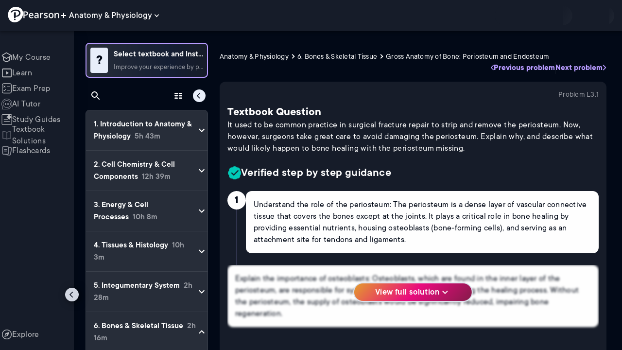

--- FILE ---
content_type: text/html; charset=utf-8
request_url: https://www.pearson.com/channels/anp/asset/f959bffe/it-used-to-be-common-practice-in-surgical-fracture-repair-to-strip-and-remove-th
body_size: 51701
content:
<!DOCTYPE html><html lang="en"><head><meta charSet="utf-8"/><meta property="og:type" content="website"/><meta name="viewport" content="width=device-width, initial-scale=1"/><meta name="theme-color" content="#000000"/><meta property="og:image" content="https://www.pearson.com/channels/channels-logo.jpg"/><meta property="twitter:card" content="summary_large_image"/><meta property="twitter:image" content="https://www.pearson.com/channels/channels-logo.jpg"/><title>It used to be common practice in surgical fracture repair to stri... | Study Prep in Pearson+</title><meta property="og:title" content="It used to be common practice in surgical fracture repair to stri... | Study Prep in Pearson+"/><meta property="twitter:title" content="It used to be common practice in surgical fracture repair to stri... | Study Prep in Pearson+"/><meta name="description" content="It used to be common practice in surgical fracture repair to strip and remove the periosteum. Now, however, surgeons take great care to avoid damaging the periosteum. Explain why, and describe what would likely happen to bone healing with the periosteum missing."/><meta property="og:description" content="It used to be common practice in surgical fracture repair to strip and remove the periosteum. Now, however, surgeons take great care to avoid damaging the periosteum. Explain why, and describe what would likely happen to bone healing with the periosteum missing."/><meta property="twitter:description" content="It used to be common practice in surgical fracture repair to strip and remove the periosteum. Now, however, surgeons take great care to avoid damaging the periosteum. Explain why, and describe what would likely happen to bone healing with the periosteum missing."/><link rel="canonical" href="https://www.pearson.com/channels/anp/asset/f959bffe/it-used-to-be-common-practice-in-surgical-fracture-repair-to-strip-and-remove-th"/><meta property="og:url" content="https://www.pearson.com/channels/anp/asset/f959bffe/it-used-to-be-common-practice-in-surgical-fracture-repair-to-strip-and-remove-th"/><meta property="twitter:url" content="https://www.pearson.com/channels/anp/asset/f959bffe/it-used-to-be-common-practice-in-surgical-fracture-repair-to-strip-and-remove-th"/><meta name="next-head-count" content="16"/><meta name="emotion-insertion-point" content=""/><style data-emotion="mui b6nho2 awgou1 q7mezt 10w9fme r9sqo6 10r7ggg 1g801pg r7k176 t3p1a1 7mxrdu abqyn 15830to 9vd5ud 11fhglq 1sjqd0u xgb323 hf94ok 1cbf1l2 1ynaf2a">.mui-b6nho2{background-color:#161c29;color:#fefefe;-webkit-transition:box-shadow 300ms cubic-bezier(0.4, 0, 0.2, 1) 0ms;transition:box-shadow 300ms cubic-bezier(0.4, 0, 0.2, 1) 0ms;box-shadow:var(--Paper-shadow);background-image:var(--Paper-overlay);display:-webkit-box;display:-webkit-flex;display:-ms-flexbox;display:flex;-webkit-flex-direction:column;-ms-flex-direction:column;flex-direction:column;width:100%;box-sizing:border-box;-webkit-flex-shrink:0;-ms-flex-negative:0;flex-shrink:0;position:fixed;z-index:1100;top:0;left:auto;right:0;--AppBar-background:#90caf9;--AppBar-color:rgba(0, 0, 0, 0.87);}@media print{.mui-b6nho2{position:absolute;}}.mui-awgou1{position:relative;display:-webkit-box;display:-webkit-flex;display:-ms-flexbox;display:flex;-webkit-align-items:center;-webkit-box-align:center;-ms-flex-align:center;align-items:center;padding-left:16px;padding-right:16px;min-height:56px;}@media (min-width:600px){.mui-awgou1{padding-left:24px;padding-right:24px;}}@media (min-width:0px){@media (orientation: landscape){.mui-awgou1{min-height:48px;}}}@media (min-width:600px){.mui-awgou1{min-height:64px;}}.mui-q7mezt{-webkit-user-select:none;-moz-user-select:none;-ms-user-select:none;user-select:none;width:1em;height:1em;display:inline-block;-webkit-flex-shrink:0;-ms-flex-negative:0;flex-shrink:0;-webkit-transition:fill 200ms cubic-bezier(0.4, 0, 0.2, 1) 0ms;transition:fill 200ms cubic-bezier(0.4, 0, 0.2, 1) 0ms;fill:currentColor;font-size:1.5rem;}.mui-10w9fme{margin:0;-webkit-flex-shrink:0;-ms-flex-negative:0;flex-shrink:0;border-width:0;border-style:solid;border-color:#2d374a;border-bottom-width:thin;}.mui-r9sqo6{display:-webkit-inline-box;display:-webkit-inline-flex;display:-ms-inline-flexbox;display:inline-flex;-webkit-align-items:center;-webkit-box-align:center;-ms-flex-align:center;align-items:center;-webkit-box-pack:center;-ms-flex-pack:center;-webkit-justify-content:center;justify-content:center;position:relative;box-sizing:border-box;-webkit-tap-highlight-color:transparent;background-color:transparent;outline:0;border:0;margin:0;border-radius:0;padding:0;cursor:pointer;-webkit-user-select:none;-moz-user-select:none;-ms-user-select:none;user-select:none;vertical-align:middle;-moz-appearance:none;-webkit-appearance:none;-webkit-text-decoration:none;text-decoration:none;color:inherit;text-align:center;-webkit-flex:0 0 auto;-ms-flex:0 0 auto;flex:0 0 auto;font-size:1.5rem;padding:8px;border-radius:50%;color:#fff;-webkit-transition:background-color 150ms cubic-bezier(0.4, 0, 0.2, 1) 0ms;transition:background-color 150ms cubic-bezier(0.4, 0, 0.2, 1) 0ms;padding:5px;font-size:1.125rem;}.mui-r9sqo6::-moz-focus-inner{border-style:none;}.mui-r9sqo6.Mui-disabled{pointer-events:none;cursor:default;}@media print{.mui-r9sqo6{-webkit-print-color-adjust:exact;color-adjust:exact;}}.mui-r9sqo6.Mui-disabled{background-color:transparent;color:rgba(255, 255, 255, 0.3);}.mui-r9sqo6.MuiIconButton-loading{color:transparent;}.mui-r9sqo6:hover{background-color:transparent;}.mui-r9sqo6:focus-visible{outline:2px solid var(--Text-darkTheme--Default);outline-offset:2px;}.mui-10r7ggg{list-style:none;margin:0;padding:0;position:relative;-webkit-align-self:stretch;-ms-flex-item-align:stretch;align-self:stretch;box-sizing:border-box;width:100%;background-color:var(--background-dark-theme-bg-level-2);border-radius:8px;border:1px solid var(--Border-darkTheme--border);overflow-x:hidden;}.mui-10r7ggg::-webkit-scrollbar-button{display:none;}.mui-10r7ggg::-webkit-scrollbar{width:8px;}.mui-10r7ggg::-webkit-scrollbar-thumb{width:8px;background:var(--Swatch-Light-900);border-radius:20px;visibility:hidden;}.mui-10r7ggg:hover::-webkit-scrollbar-thumb{visibility:visible;}.mui-1g801pg{display:-webkit-box;display:-webkit-flex;display:-ms-flexbox;display:flex;-webkit-box-pack:start;-ms-flex-pack:start;-webkit-justify-content:flex-start;justify-content:flex-start;-webkit-align-items:center;-webkit-box-align:center;-ms-flex-align:center;align-items:center;position:relative;-webkit-text-decoration:none;text-decoration:none;width:100%;box-sizing:border-box;text-align:left;border-bottom:1px solid #2d374a;-webkit-background-clip:padding-box;background-clip:padding-box;padding-top:12px;padding-bottom:12px;border-color:#2d374a;}.mui-r7k176{display:-webkit-inline-box;display:-webkit-inline-flex;display:-ms-inline-flexbox;display:inline-flex;-webkit-align-items:center;-webkit-box-align:center;-ms-flex-align:center;align-items:center;-webkit-box-pack:center;-ms-flex-pack:center;-webkit-justify-content:center;justify-content:center;position:relative;box-sizing:border-box;-webkit-tap-highlight-color:transparent;background-color:transparent;outline:0;border:0;margin:0;border-radius:0;padding:0;cursor:pointer;-webkit-user-select:none;-moz-user-select:none;-ms-user-select:none;user-select:none;vertical-align:middle;-moz-appearance:none;-webkit-appearance:none;-webkit-text-decoration:none;text-decoration:none;color:inherit;display:-webkit-box;display:-webkit-flex;display:-ms-flexbox;display:flex;-webkit-box-flex:1;-webkit-flex-grow:1;-ms-flex-positive:1;flex-grow:1;-webkit-box-pack:start;-ms-flex-pack:start;-webkit-justify-content:flex-start;justify-content:flex-start;-webkit-align-items:center;-webkit-box-align:center;-ms-flex-align:center;align-items:center;position:relative;-webkit-text-decoration:none;text-decoration:none;min-width:0;box-sizing:border-box;text-align:left;padding-top:8px;padding-bottom:8px;-webkit-transition:background-color 150ms cubic-bezier(0.4, 0, 0.2, 1) 0ms;transition:background-color 150ms cubic-bezier(0.4, 0, 0.2, 1) 0ms;padding:0 0 0 16px!important;}.mui-r7k176::-moz-focus-inner{border-style:none;}.mui-r7k176.Mui-disabled{pointer-events:none;cursor:default;}@media print{.mui-r7k176{-webkit-print-color-adjust:exact;color-adjust:exact;}}.mui-r7k176:hover{-webkit-text-decoration:none;text-decoration:none;background-color:rgba(255, 255, 255, 0.08);}@media (hover: none){.mui-r7k176:hover{background-color:transparent;}}.mui-r7k176.Mui-selected{background-color:rgba(144, 202, 249, 0.16);}.mui-r7k176.Mui-selected.Mui-focusVisible{background-color:rgba(144, 202, 249, 0.28);}.mui-r7k176.Mui-selected:hover{background-color:rgba(144, 202, 249, 0.24);}@media (hover: none){.mui-r7k176.Mui-selected:hover{background-color:rgba(144, 202, 249, 0.16);}}.mui-r7k176.Mui-focusVisible{background-color:rgba(255, 255, 255, 0.12);}.mui-r7k176.Mui-disabled{opacity:0.38;}.mui-r7k176:hover{background-color:transparent;}.mui-r7k176.Mui-selected{background-color:transparent;}.mui-r7k176.Mui-selected:hover{background-color:transparent;}.mui-t3p1a1{-webkit-flex:1 1 auto;-ms-flex:1 1 auto;flex:1 1 auto;min-width:0;margin-top:4px;margin-bottom:4px;}.MuiTypography-root:where(.mui-t3p1a1 .MuiListItemText-primary){display:block;}.MuiTypography-root:where(.mui-t3p1a1 .MuiListItemText-secondary){display:block;}.mui-7mxrdu{display:-webkit-inline-box;display:-webkit-inline-flex;display:-ms-inline-flexbox;display:inline-flex;-webkit-align-items:center;-webkit-box-align:center;-ms-flex-align:center;align-items:center;-webkit-box-pack:center;-ms-flex-pack:center;-webkit-justify-content:center;justify-content:center;position:relative;box-sizing:border-box;-webkit-tap-highlight-color:transparent;background-color:transparent;outline:0;border:0;margin:0;border-radius:0;padding:0;cursor:pointer;-webkit-user-select:none;-moz-user-select:none;-ms-user-select:none;user-select:none;vertical-align:middle;-moz-appearance:none;-webkit-appearance:none;-webkit-text-decoration:none;text-decoration:none;color:inherit;font-family:TT Commons;font-weight:500;font-size:0.875rem;line-height:1.75;text-transform:uppercase;min-width:64px;padding:6px 16px;border:0;border-radius:4px;-webkit-transition:background-color 250ms cubic-bezier(0.4, 0, 0.2, 1) 0ms,box-shadow 250ms cubic-bezier(0.4, 0, 0.2, 1) 0ms,border-color 250ms cubic-bezier(0.4, 0, 0.2, 1) 0ms,color 250ms cubic-bezier(0.4, 0, 0.2, 1) 0ms;transition:background-color 250ms cubic-bezier(0.4, 0, 0.2, 1) 0ms,box-shadow 250ms cubic-bezier(0.4, 0, 0.2, 1) 0ms,border-color 250ms cubic-bezier(0.4, 0, 0.2, 1) 0ms,color 250ms cubic-bezier(0.4, 0, 0.2, 1) 0ms;padding:6px 8px;color:var(--variant-textColor);background-color:var(--variant-textBg);--variant-textColor:#90caf9;--variant-outlinedColor:#90caf9;--variant-outlinedBorder:rgba(144, 202, 249, 0.5);--variant-containedColor:rgba(0, 0, 0, 0.87);--variant-containedBg:#90caf9;padding:4px 5px;font-size:0.8125rem;box-shadow:none;-webkit-transition:background-color 250ms cubic-bezier(0.4, 0, 0.2, 1) 0ms,box-shadow 250ms cubic-bezier(0.4, 0, 0.2, 1) 0ms,border-color 250ms cubic-bezier(0.4, 0, 0.2, 1) 0ms;transition:background-color 250ms cubic-bezier(0.4, 0, 0.2, 1) 0ms,box-shadow 250ms cubic-bezier(0.4, 0, 0.2, 1) 0ms,border-color 250ms cubic-bezier(0.4, 0, 0.2, 1) 0ms;text-transform:none;}.mui-7mxrdu::-moz-focus-inner{border-style:none;}.mui-7mxrdu.Mui-disabled{pointer-events:none;cursor:default;}@media print{.mui-7mxrdu{-webkit-print-color-adjust:exact;color-adjust:exact;}}.mui-7mxrdu:hover{-webkit-text-decoration:none;text-decoration:none;}.mui-7mxrdu.Mui-disabled{color:rgba(255, 255, 255, 0.3);}@media (hover: hover){.mui-7mxrdu:hover{--variant-containedBg:#42a5f5;--variant-textBg:rgba(144, 202, 249, 0.08);--variant-outlinedBorder:#90caf9;--variant-outlinedBg:rgba(144, 202, 249, 0.08);}}.mui-7mxrdu:hover{box-shadow:none;}.mui-7mxrdu.Mui-focusVisible{box-shadow:none;}.mui-7mxrdu:active{box-shadow:none;}.mui-7mxrdu.Mui-disabled{box-shadow:none;}.mui-7mxrdu.MuiButton-loading{color:transparent;}.mui-abqyn{height:0;overflow:hidden;-webkit-transition:height 300ms cubic-bezier(0.4, 0, 0.2, 1) 0ms;transition:height 300ms cubic-bezier(0.4, 0, 0.2, 1) 0ms;visibility:hidden;}.mui-15830to{display:-webkit-box;display:-webkit-flex;display:-ms-flexbox;display:flex;width:100%;}.mui-9vd5ud{width:100%;}.mui-11fhglq{list-style:none;margin:0;padding:0;position:relative;}.mui-1sjqd0u{display:-webkit-box;display:-webkit-flex;display:-ms-flexbox;display:flex;-webkit-box-pack:start;-ms-flex-pack:start;-webkit-justify-content:flex-start;justify-content:flex-start;-webkit-align-items:center;-webkit-box-align:center;-ms-flex-align:center;align-items:center;position:relative;-webkit-text-decoration:none;text-decoration:none;width:100%;box-sizing:border-box;text-align:left;border-bottom:1px solid #2d374a;-webkit-background-clip:padding-box;background-clip:padding-box;padding-top:12px;padding-bottom:12px;border-color:#2d374a;position:relative;}.mui-xgb323{display:-webkit-inline-box;display:-webkit-inline-flex;display:-ms-inline-flexbox;display:inline-flex;-webkit-align-items:center;-webkit-box-align:center;-ms-flex-align:center;align-items:center;-webkit-box-pack:center;-ms-flex-pack:center;-webkit-justify-content:center;justify-content:center;position:relative;box-sizing:border-box;-webkit-tap-highlight-color:transparent;background-color:transparent;outline:0;border:0;margin:0;border-radius:0;padding:0;cursor:pointer;-webkit-user-select:none;-moz-user-select:none;-ms-user-select:none;user-select:none;vertical-align:middle;-moz-appearance:none;-webkit-appearance:none;-webkit-text-decoration:none;text-decoration:none;color:inherit;display:-webkit-box;display:-webkit-flex;display:-ms-flexbox;display:flex;-webkit-box-flex:1;-webkit-flex-grow:1;-ms-flex-positive:1;flex-grow:1;-webkit-box-pack:start;-ms-flex-pack:start;-webkit-justify-content:flex-start;justify-content:flex-start;-webkit-align-items:center;-webkit-box-align:center;-ms-flex-align:center;align-items:center;position:relative;-webkit-text-decoration:none;text-decoration:none;min-width:0;box-sizing:border-box;text-align:left;padding-top:8px;padding-bottom:8px;-webkit-transition:background-color 150ms cubic-bezier(0.4, 0, 0.2, 1) 0ms;transition:background-color 150ms cubic-bezier(0.4, 0, 0.2, 1) 0ms;padding:0px;}.mui-xgb323::-moz-focus-inner{border-style:none;}.mui-xgb323.Mui-disabled{pointer-events:none;cursor:default;}@media print{.mui-xgb323{-webkit-print-color-adjust:exact;color-adjust:exact;}}.mui-xgb323:hover{-webkit-text-decoration:none;text-decoration:none;background-color:rgba(255, 255, 255, 0.08);}@media (hover: none){.mui-xgb323:hover{background-color:transparent;}}.mui-xgb323.Mui-selected{background-color:rgba(144, 202, 249, 0.16);}.mui-xgb323.Mui-selected.Mui-focusVisible{background-color:rgba(144, 202, 249, 0.28);}.mui-xgb323.Mui-selected:hover{background-color:rgba(144, 202, 249, 0.24);}@media (hover: none){.mui-xgb323.Mui-selected:hover{background-color:rgba(144, 202, 249, 0.16);}}.mui-xgb323.Mui-focusVisible{background-color:rgba(255, 255, 255, 0.12);}.mui-xgb323.Mui-disabled{opacity:0.38;}.mui-xgb323:hover{background-color:transparent;}.mui-xgb323.Mui-selected{background-color:transparent;}.mui-xgb323.Mui-selected:hover{background-color:transparent;}.mui-hf94ok{-webkit-flex:1 1 auto;-ms-flex:1 1 auto;flex:1 1 auto;min-width:0;margin-top:4px;margin-bottom:4px;padding-left:56px;padding-left:24px;}.MuiTypography-root:where(.mui-hf94ok .MuiListItemText-primary){display:block;}.MuiTypography-root:where(.mui-hf94ok .MuiListItemText-secondary){display:block;}.mui-1cbf1l2{height:0;overflow:hidden;-webkit-transition:height 300ms cubic-bezier(0.4, 0, 0.2, 1) 0ms;transition:height 300ms cubic-bezier(0.4, 0, 0.2, 1) 0ms;height:auto;overflow:visible;}.mui-1ynaf2a{display:-webkit-inline-box;display:-webkit-inline-flex;display:-ms-inline-flexbox;display:inline-flex;-webkit-align-items:center;-webkit-box-align:center;-ms-flex-align:center;align-items:center;-webkit-box-pack:center;-ms-flex-pack:center;-webkit-justify-content:center;justify-content:center;position:relative;box-sizing:border-box;-webkit-tap-highlight-color:transparent;background-color:transparent;outline:0;border:0;margin:0;border-radius:0;padding:0;cursor:pointer;-webkit-user-select:none;-moz-user-select:none;-ms-user-select:none;user-select:none;vertical-align:middle;-moz-appearance:none;-webkit-appearance:none;-webkit-text-decoration:none;text-decoration:none;color:inherit;text-align:center;-webkit-flex:0 0 auto;-ms-flex:0 0 auto;flex:0 0 auto;font-size:1.5rem;padding:8px;border-radius:50%;color:#fff;-webkit-transition:background-color 150ms cubic-bezier(0.4, 0, 0.2, 1) 0ms;transition:background-color 150ms cubic-bezier(0.4, 0, 0.2, 1) 0ms;--IconButton-hoverBg:rgba(255, 255, 255, 0.08);padding:12px;font-size:1.75rem;}.mui-1ynaf2a::-moz-focus-inner{border-style:none;}.mui-1ynaf2a.Mui-disabled{pointer-events:none;cursor:default;}@media print{.mui-1ynaf2a{-webkit-print-color-adjust:exact;color-adjust:exact;}}.mui-1ynaf2a:hover{background-color:var(--IconButton-hoverBg);}@media (hover: none){.mui-1ynaf2a:hover{background-color:transparent;}}.mui-1ynaf2a.Mui-disabled{background-color:transparent;color:rgba(255, 255, 255, 0.3);}.mui-1ynaf2a.MuiIconButton-loading{color:transparent;}.mui-1ynaf2a:hover{background-color:transparent;}.mui-1ynaf2a:focus-visible{outline:2px solid var(--Text-darkTheme--Default);outline-offset:2px;}</style><link rel="icon" href="https://www.pearson.com/etc/designs/global-store/pearsonplus/favicon.ico"/><link rel="shortcut icon" href="https://www.pearson.com/etc/designs/global-store/pearsonplus/favicon.ico"/><link rel="apple-touch-icon" href="/logo192.png"/><link rel="preload" as="script" href="https://www.pearson.com/assets/ef24a36d49167f794e266452faa1fa11422373f0727"/><link rel="preload" href="https://static.studychannel.pearsonprd.tech/fonts/tt-commons.css" as="style"/><link rel="stylesheet" href="https://static.studychannel.pearsonprd.tech/fonts/tt-commons.css"/><link rel="preload" href="/channels/_next/static/css/2b254861a267ad75.css" as="style"/><link rel="stylesheet" href="/channels/_next/static/css/2b254861a267ad75.css" data-n-g=""/><link rel="preload" href="/channels/_next/static/css/1a34f188ba80a243.css" as="style"/><link rel="stylesheet" href="/channels/_next/static/css/1a34f188ba80a243.css" data-n-p=""/><link rel="preload" href="/channels/_next/static/css/c354de3e56a73e3f.css" as="style"/><link rel="stylesheet" href="/channels/_next/static/css/c354de3e56a73e3f.css" data-n-p=""/><link rel="preload" href="/channels/_next/static/css/1bfd6e154e49cfff.css" as="style"/><link rel="stylesheet" href="/channels/_next/static/css/1bfd6e154e49cfff.css" data-n-p=""/><link rel="preload" href="/channels/_next/static/css/77dfd0a20fb85650.css" as="style"/><link rel="stylesheet" href="/channels/_next/static/css/77dfd0a20fb85650.css" data-n-p=""/><link rel="preload" href="/channels/_next/static/css/f7dcd9bb1a888275.css" as="style"/><link rel="stylesheet" href="/channels/_next/static/css/f7dcd9bb1a888275.css" data-n-p=""/><link rel="preload" href="/channels/_next/static/css/63d08eb335a25233.css" as="style"/><link rel="stylesheet" href="/channels/_next/static/css/63d08eb335a25233.css" data-n-p=""/><noscript data-n-css=""></noscript><script type="text/javascript" src="https://www.pearson.com/assets/ef24a36d49167f794e266452faa1fa11422373f0727"  ></script><script defer="" nomodule="" src="/channels/_next/static/chunks/polyfills-42372ed130431b0a.js"></script><script src="/channels/_next/static/chunks/webpack-26fa39d9819d4bac.js" defer=""></script><script src="/channels/_next/static/chunks/framework-945b357d4a851f4b.js" defer=""></script><script src="/channels/_next/static/chunks/main-1da665e70e46b984.js" defer=""></script><script src="/channels/_next/static/chunks/pages/_app-a7cda930d83e11a2.js" defer=""></script><script src="/channels/_next/static/chunks/9353-8825306d3ae48c9f.js" defer=""></script><script src="/channels/_next/static/chunks/2812-a9da497961ace24d.js" defer=""></script><script src="/channels/_next/static/chunks/2515-f5152e1069ade688.js" defer=""></script><script src="/channels/_next/static/chunks/1218-2c9e2d50d557f6c9.js" defer=""></script><script src="/channels/_next/static/chunks/9470-503b15789f1f9275.js" defer=""></script><script src="/channels/_next/static/chunks/3075-f6a768ecbd8e2778.js" defer=""></script><script src="/channels/_next/static/chunks/4859-0c0a5402c9c8cf40.js" defer=""></script><script src="/channels/_next/static/chunks/8738-1d90454d6c3295da.js" defer=""></script><script src="/channels/_next/static/chunks/6009-f9c0f77c1d9363c4.js" defer=""></script><script src="/channels/_next/static/chunks/4496-c861fcdcf53199ab.js" defer=""></script><script src="/channels/_next/static/chunks/7817-7a20fbec3016762b.js" defer=""></script><script src="/channels/_next/static/chunks/5977-8dab3b1a1ad109e5.js" defer=""></script><script src="/channels/_next/static/chunks/372-b3a49dd59ac4bd0c.js" defer=""></script><script src="/channels/_next/static/chunks/3861-5fb1081f0c40b365.js" defer=""></script><script src="/channels/_next/static/chunks/7921-0148eae8cee9c345.js" defer=""></script><script src="/channels/_next/static/chunks/4956-31b568943d9739f1.js" defer=""></script><script src="/channels/_next/static/chunks/3302-45de476e569049fb.js" defer=""></script><script src="/channels/_next/static/chunks/5395-749da5db190f9488.js" defer=""></script><script src="/channels/_next/static/chunks/2022-7102d8cc08a1e46e.js" defer=""></script><script src="/channels/_next/static/chunks/7938-fd554857ae78e6e1.js" defer=""></script><script src="/channels/_next/static/chunks/pages/%5BcourseId%5D/asset/%5BassetId%5D/%5BassetName%5D-120c07709b9145da.js" defer=""></script><script src="/channels/_next/static/SV3UDZ3neD_2TQ7ppwvo_/_buildManifest.js" defer=""></script><script src="/channels/_next/static/SV3UDZ3neD_2TQ7ppwvo_/_ssgManifest.js" defer=""></script>
                              <script>!function(e){var n="https://s.go-mpulse.net/boomerang/";if("False"=="True")e.BOOMR_config=e.BOOMR_config||{},e.BOOMR_config.PageParams=e.BOOMR_config.PageParams||{},e.BOOMR_config.PageParams.pci=!0,n="https://s2.go-mpulse.net/boomerang/";if(window.BOOMR_API_key="XCNNJ-G8PCV-U855W-LP259-ULUSU",function(){function e(){if(!r){var e=document.createElement("script");e.id="boomr-scr-as",e.src=window.BOOMR.url,e.async=!0,o.appendChild(e),r=!0}}function t(e){r=!0;var n,t,a,i,d=document,O=window;if(window.BOOMR.snippetMethod=e?"if":"i",t=function(e,n){var t=d.createElement("script");t.id=n||"boomr-if-as",t.src=window.BOOMR.url,BOOMR_lstart=(new Date).getTime(),e=e||d.body,e.appendChild(t)},!window.addEventListener&&window.attachEvent&&navigator.userAgent.match(/MSIE [67]\./))return window.BOOMR.snippetMethod="s",void t(o,"boomr-async");a=document.createElement("IFRAME"),a.src="about:blank",a.title="",a.role="presentation",a.loading="eager",i=(a.frameElement||a).style,i.width=0,i.height=0,i.border=0,i.display="none",o.appendChild(a);try{O=a.contentWindow,d=O.document.open()}catch(_){n=document.domain,a.src="javascript:var d=document.open();d.domain='"+n+"';void 0;",O=a.contentWindow,d=O.document.open()}if(n)d._boomrl=function(){this.domain=n,t()},d.write("<bo"+"dy onload='document._boomrl();'>");else if(O._boomrl=function(){t()},O.addEventListener)O.addEventListener("load",O._boomrl,!1);else if(O.attachEvent)O.attachEvent("onload",O._boomrl);d.close()}function a(e){window.BOOMR_onload=e&&e.timeStamp||(new Date).getTime()}if(!window.BOOMR||!window.BOOMR.version&&!window.BOOMR.snippetExecuted){window.BOOMR=window.BOOMR||{},window.BOOMR.snippetStart=(new Date).getTime(),window.BOOMR.snippetExecuted=!0,window.BOOMR.snippetVersion=14,window.BOOMR.url=n+"XCNNJ-G8PCV-U855W-LP259-ULUSU";var i=document.currentScript||document.getElementsByTagName("script")[0],o=i.parentNode,r=!1,d=document.createElement("link");if(d.relList&&"function"==typeof d.relList.supports&&d.relList.supports("preload")&&"as"in d)window.BOOMR.snippetMethod="p",d.href=window.BOOMR.url,d.rel="preload",d.as="script",d.addEventListener("load",e),d.addEventListener("error",function(){t(!0)}),setTimeout(function(){if(!r)t(!0)},3e3),BOOMR_lstart=(new Date).getTime(),o.appendChild(d);else t(!1);if(window.addEventListener)window.addEventListener("load",a,!1);else if(window.attachEvent)window.attachEvent("onload",a)}}(),"".length>0)if(e&&"performance"in e&&e.performance&&"function"==typeof e.performance.setResourceTimingBufferSize)e.performance.setResourceTimingBufferSize();!function(){if(BOOMR=e.BOOMR||{},BOOMR.plugins=BOOMR.plugins||{},!BOOMR.plugins.AK){var n=""=="true"?1:0,t="",a="aokpzzixge7222l5uesa-f-1e4ab5e3b-clientnsv4-s.akamaihd.net",i="false"=="true"?2:1,o={"ak.v":"39","ak.cp":"1904824","ak.ai":parseInt("503985",10),"ak.ol":"0","ak.cr":10,"ak.ipv":4,"ak.proto":"h2","ak.rid":"bb17282","ak.r":47376,"ak.a2":n,"ak.m":"x","ak.n":"essl","ak.bpcip":"3.148.252.0","ak.cport":49724,"ak.gh":"23.200.85.114","ak.quicv":"","ak.tlsv":"tls1.3","ak.0rtt":"","ak.0rtt.ed":"","ak.csrc":"-","ak.acc":"","ak.t":"1769840932","ak.ak":"hOBiQwZUYzCg5VSAfCLimQ==dZ9Nfbw0MS/[base64]/oEBC2PgytiiGKqMzwcI/vy4RxoF7JjO5/CgTNqqTJ4KKmtQExOo9xhQFYl4jBlxVVgnOFs5hYBxOYI3zYuBN+DRjVe8sHi9hRq+7ha57wXp5g1YY=","ak.pv":"180","ak.dpoabenc":"","ak.tf":i};if(""!==t)o["ak.ruds"]=t;var r={i:!1,av:function(n){var t="http.initiator";if(n&&(!n[t]||"spa_hard"===n[t]))o["ak.feo"]=void 0!==e.aFeoApplied?1:0,BOOMR.addVar(o)},rv:function(){var e=["ak.bpcip","ak.cport","ak.cr","ak.csrc","ak.gh","ak.ipv","ak.m","ak.n","ak.ol","ak.proto","ak.quicv","ak.tlsv","ak.0rtt","ak.0rtt.ed","ak.r","ak.acc","ak.t","ak.tf"];BOOMR.removeVar(e)}};BOOMR.plugins.AK={akVars:o,akDNSPreFetchDomain:a,init:function(){if(!r.i){var e=BOOMR.subscribe;e("before_beacon",r.av,null,null),e("onbeacon",r.rv,null,null),r.i=!0}return this},is_complete:function(){return!0}}}}()}(window);</script></head><body class="study-theme-dark"><div id="__next"><div id="root"><a class="PUOR6p" href="#main-content-starts">Skip to main content</a><div class="S_xlzd"><header class="MuiPaper-root MuiPaper-elevation MuiPaper-elevation4 MuiAppBar-root MuiAppBar-colorPrimary MuiAppBar-positionFixed _9lQJQ_ mui-fixed mui-b6nho2" id="mainHeader" style="--Paper-shadow:0px 2px 4px -1px rgba(0,0,0,0.2),0px 4px 5px 0px rgba(0,0,0,0.14),0px 1px 10px 0px rgba(0,0,0,0.12);--Paper-overlay:linear-gradient(rgba(255, 255, 255, 0.092), rgba(255, 255, 255, 0.092))"><div class="MuiToolbar-root MuiToolbar-gutters MuiToolbar-regular v_I_em mui-awgou1"><div><a href="https://www.pearson.com/en-us/pearsonplus.html" class="w9JKWE" tabindex="0" role="button"><img src="/channels/images/PearsonLogo.svg" class="WN5pdq" alt="Pearson+ Logo" width="32" height="32"/><img role="presentation" src="/channels/images/PearsonLogoText.svg" class="RKsB3s" alt="Pearson+ Logo" width="88" height="18"/></a></div><button id=":R4pakem96:" class="gdM_Ks" aria-expanded="false" aria-controls="channelsModal"><p class="aVkELG">Anatomy &amp; Physiology</p><svg class="MuiSvgIcon-root MuiSvgIcon-fontSizeMedium _4PuOGb mui-q7mezt" focusable="false" aria-hidden="true" viewBox="0 0 24 24"><path d="M7.41 8.59 12 13.17l4.59-4.58L18 10l-6 6-6-6z"></path></svg></button><div class="ZPRem8"><div class="JRTxfl"><div class="ZeKf_n vDS8QF"><div class="S0a0BQ" style="width:100%;height:100%"><span></span></div></div><div class="ZeKf_n"><div class="S0a0BQ" style="width:100%;height:100%"><span></span></div></div></div></div></div></header><div class="mL_aZ_"><div style="top:58px" class="IHblgN"><nav aria-label="channel" class="K2kWMu"><div role="list" class="V4mDev"><span role="listitem" class="_7BFWe2" data-coachmark="{&quot;position&quot;:&quot;bottom&quot;,&quot;offset&quot;:[0,10],&quot;step&quot;:1,&quot;label&quot;:&quot;My Course&quot;,&quot;text&quot;:&quot;Create a personalized study plan and get recommended content.&quot;}"><a class="vUU_gl" href="/channels/anp"><span>My Course</span></a></span><span role="listitem" class="_7BFWe2" data-coachmark="{&quot;position&quot;:&quot;bottom&quot;,&quot;offset&quot;:[0,10],&quot;step&quot;:2,&quot;label&quot;:&quot;Learn&quot;,&quot;text&quot;:&quot;Watch bite-sized video lessons by world-class instructors.&quot;}"><a class="vUU_gl" href="/channels/anp/learn/bruce/introduction-to-anatomy-and-physiology/what-is-anatomy-and-physiology"><span>Learn</span></a></span><span role="listitem" class="_7BFWe2" data-coachmark="{&quot;position&quot;:&quot;bottom&quot;,&quot;offset&quot;:[0,10],&quot;step&quot;:3,&quot;label&quot;:&quot;Exam Prep&quot;,&quot;text&quot;:&quot;Prepare for your exams with custom practice sets.&quot;}"><a class="vUU_gl" href="/channels/anp/exam-prep"><span>Exam Prep</span></a></span><span role="listitem" class="_7BFWe2" data-coachmark="{&quot;position&quot;:&quot;bottom&quot;,&quot;offset&quot;:[0,10],&quot;step&quot;:4,&quot;label&quot;:&quot;AI Tutor&quot;,&quot;text&quot;:&quot;Get unstuck with our trusted AI tutor.&quot;}"><a class="vUU_gl" href="/channels/anp/ai-tutor"><span>AI Tutor</span></a></span><span role="listitem" class="_7BFWe2" data-coachmark="{&quot;position&quot;:&quot;bottom&quot;,&quot;offset&quot;:[0,10],&quot;step&quot;:5,&quot;label&quot;:&quot;Study Guides&quot;,&quot;text&quot;:&quot;Transform your notes into study guides, flashcards, and practice problems.&quot;}"><a class="vUU_gl" href="/channels/anp/study-guides"><span>Study Guides</span></a></span><span role="listitem" class="_7BFWe2"><a class="vUU_gl" href="/channels/anp/textbook-solutions"><span>Textbook Solutions</span></a></span><span role="listitem" class="_7BFWe2"><a class="vUU_gl" href="/channels/anp/flashcards"><span>Flashcards</span></a></span><span role="listitem" class="_7BFWe2"><a class="vUU_gl" href="/channels/anp/explore/introduction-to-anatomy-and-physiology/what-is-anatomy-and-physiology"><span>Explore</span></a></span><div aria-hidden="true" class="_3TfBic"></div></div></nav></div><div class="_9bHcpc"><nav aria-label="channel"><ul class="_51oDmM"><li class="_5AKkCe"><a class="P_CdIR" data-coachmark="{&quot;position&quot;:&quot;right&quot;,&quot;offset&quot;:[10,0],&quot;step&quot;:1,&quot;label&quot;:&quot;My Course&quot;,&quot;text&quot;:&quot;Create a personalized study plan and get recommended content.&quot;}" href="/channels/anp"><div class="_5qo0Fy"></div><div class="_2a6qYG" aria-label=""><img alt="" src="/channels/images/navigation/myCourseOutline.svg" height="22" width="22"/></div><span class="k78nyG">My Course</span></a></li><li class="MuiDivider-root MuiDivider-fullWidth _5AKkCe FU9xbf mui-10w9fme" role="none"></li><li class="_5AKkCe"><a class="P_CdIR" data-coachmark="{&quot;position&quot;:&quot;right&quot;,&quot;offset&quot;:[10,0],&quot;step&quot;:2,&quot;label&quot;:&quot;Learn&quot;,&quot;text&quot;:&quot;Watch bite-sized video lessons by world-class instructors.&quot;}" href="/channels/anp/learn/bruce/introduction-to-anatomy-and-physiology/what-is-anatomy-and-physiology"><div class="_5qo0Fy"></div><div class="_2a6qYG" aria-label=""><img alt="" src="/channels/images/navigation/learnOutline.svg" height="22" width="22"/></div><span class="k78nyG">Learn</span></a></li><li class="_5AKkCe"><a class="P_CdIR" data-coachmark="{&quot;position&quot;:&quot;right&quot;,&quot;offset&quot;:[10,0],&quot;step&quot;:3,&quot;label&quot;:&quot;Exam Prep&quot;,&quot;text&quot;:&quot;Prepare for your exams with custom practice sets.&quot;}" href="/channels/anp/exam-prep"><div class="_5qo0Fy"></div><div class="_2a6qYG" aria-label=""><img alt="" src="/channels/images/navigation/examPrepOutline.svg" height="22" width="22"/></div><span class="k78nyG">Exam Prep</span></a></li><li class="_5AKkCe"><a class="P_CdIR" data-coachmark="{&quot;position&quot;:&quot;right&quot;,&quot;offset&quot;:[10,0],&quot;step&quot;:4,&quot;label&quot;:&quot;AI Tutor&quot;,&quot;text&quot;:&quot;Get unstuck with our trusted AI tutor.&quot;}" href="/channels/anp/ai-tutor"><div class="_5qo0Fy"></div><div class="_2a6qYG" aria-label=""><img alt="" src="/channels/images/navigation/hwHelpOutline.svg" height="22" width="22"/></div><span class="k78nyG">AI Tutor</span></a></li><li class="_5AKkCe"><a class="P_CdIR" data-coachmark="{&quot;position&quot;:&quot;right&quot;,&quot;offset&quot;:[10,0],&quot;step&quot;:5,&quot;label&quot;:&quot;Study Guides&quot;,&quot;text&quot;:&quot;Transform your notes into study guides, flashcards, and practice problems.&quot;}" href="/channels/anp/study-guides"><div class="_5qo0Fy"></div><div class="_2a6qYG" aria-label=""><img alt="" src="/channels/images/navigation/studyGuidesOutline.svg" height="22" width="22"/></div><span class="k78nyG">Study Guides</span></a></li><li class="_5AKkCe"><a class="P_CdIR" href="/channels/anp/textbook-solutions"><div class="_5qo0Fy"></div><div class="_2a6qYG" aria-label=""><img alt="" src="/channels/images/navigation/textbookSolutionsOutlined.svg" height="22" width="22"/></div><span class="k78nyG">Textbook Solutions</span></a></li><li class="_5AKkCe"><a class="P_CdIR" href="/channels/anp/flashcards"><div class="_5qo0Fy"></div><div class="_2a6qYG" aria-label=""><img alt="" src="/channels/images/navigation/flashcardsOutline.svg" height="22" width="22"/></div><span class="k78nyG">Flashcards</span></a></li><li class="MuiDivider-root MuiDivider-fullWidth _5AKkCe FU9xbf mui-10w9fme" role="none"></li><li class="_5AKkCe FPETun"><a class="P_CdIR" href="/channels/anp/explore/introduction-to-anatomy-and-physiology/what-is-anatomy-and-physiology"><div class="_5qo0Fy"></div><div class="_2a6qYG" aria-label=""><img alt="" src="/channels/images/navigation/exploreOutline.svg" height="22" width="22"/></div><span class="k78nyG">Explore</span></a></li></ul></nav><button class="MuiButtonBase-root MuiIconButton-root MuiIconButton-sizeSmall LOCt6o mui-r9sqo6" tabindex="0" type="button" aria-label="Hide navigation"><img src="/channels/images/navigation/collapseTOC.svg" alt="" width="18" height="18"/></button></div><div id="course-content-wrapper-id" class="pgk82m"><div class="KEaPyn"><div style="display:contents" data-a11y-owner="" data-a11y-owner-root-link=":R16em96:-owner-state-owner-root" data-a11y-owner-root=":R16em96:-owner-state-owner-root"><main id="main-content-starts"><div class="TpnSq9"><div class="k_2zu_"><div role="navigation" aria-labelledby=":Rf6em96:" class="vgBHcF"><div id="enrollment-cta-container" class="spmj5S"><div class="MLAyKF"><button type="button" class="wx_lJz" aria-describedby=":Raf6em96:"><div class="_2mj4Qt">?</div><div class="jPqi12"><span class="evZoBg">Select textbook and Institution</span><p aria-hidden="true" id=":Raf6em96:" class="VBhMg7" aria-label="Improve your experience by picking them">Improve your experience by picking them</p></div></button></div></div><div class="TZ1E1a"><div class="WWiYz1"><span id=":Rf6em96:" class="jYFpyL">Table of contents</span><div role="search" aria-label="Table of contents"><button class="MuiButtonBase-root MuiIconButton-root MuiIconButton-sizeSmall VYV9Jq mui-r9sqo6" tabindex="0" type="button" aria-label="Search in the table of contents"><svg class="MuiSvgIcon-root MuiSvgIcon-fontSizeMedium Z74YDX mui-q7mezt" focusable="false" aria-hidden="true" viewBox="0 0 24 24"><path d="M15.5 14h-.79l-.28-.27C15.41 12.59 16 11.11 16 9.5 16 5.91 13.09 3 9.5 3S3 5.91 3 9.5 5.91 16 9.5 16c1.61 0 3.09-.59 4.23-1.57l.27.28v.79l5 4.99L20.49 19zm-6 0C7.01 14 5 11.99 5 9.5S7.01 5 9.5 5 14 7.01 14 9.5 11.99 14 9.5 14"></path></svg></button></div><div><button class="MuiButtonBase-root MuiIconButton-root MuiIconButton-sizeSmall vWd8R_ mui-r9sqo6" tabindex="0" type="button" aria-label="Table of contents" aria-haspopup="dialog"><img alt="" src="/channels/images/TableOfContents.svg" width="32" height="32"/></button><span class="lmvWS_"><button class="MuiButtonBase-root MuiIconButton-root MuiIconButton-sizeSmall RdE9vR mui-r9sqo6" tabindex="0" type="button" aria-label="Hide table of content"><img alt="" src="/channels/images/navigation/collapseTOC.svg" class="xOMMiY" width="18" height="18"/></button></span></div><div class="fHO2t9"><div aria-live="polite"><span></span></div></div></div></div><div class="cecjNj"><div class="ZcO5Ok"><a class="PUOR6p" href="#guided-main-content-starts">Skip topic navigation</a></div></div><ul class="MuiList-root mui-10r7ggg" aria-label="Course chapters"><li class="MuiListItem-root MuiListItem-divider NCgY3E mui-1g801pg"><div class="MuiButtonBase-root MuiListItemButton-root MuiListItemButton-root mui-r7k176" tabindex="0" role="button" aria-expanded="false" aria-controls=":R39uf6em96:"><div class="MuiListItemText-root mui-t3p1a1"><div class="C8heh4"><div><div><span>1. Introduction to Anatomy &amp; Physiology</span><span aria-label="approx duration: 5h 43min" class="stVea0">5h 43m</span></div><div hidden=""><button class="MuiButtonBase-root MuiButton-root MuiButton-text MuiButton-textPrimary MuiButton-sizeSmall MuiButton-textSizeSmall MuiButton-colorPrimary MuiButton-disableElevation MuiButton-root MuiButton-text MuiButton-textPrimary MuiButton-sizeSmall MuiButton-textSizeSmall MuiButton-colorPrimary MuiButton-disableElevation n62TL9 mui-7mxrdu" tabindex="0" type="button" id=":R39uf6em96H1:">Chapter worksheet<img class="eCVPU_" src="/channels/images/primaryDownloadIcon.svg" alt=""/><img class="_3_aoI5" src="/channels/images/primaryDownloadIconHover.svg" alt=""/></button></div></div><svg class="MuiSvgIcon-root MuiSvgIcon-fontSizeMedium mui-q7mezt" focusable="false" aria-hidden="true" viewBox="0 0 24 24"><path d="M16.59 8.59 12 13.17 7.41 8.59 6 10l6 6 6-6z"></path></svg></div></div></div><div aria-owns=":R39uf6em96H1: :R39uf6em96H2:"></div></li><div style="min-height:0px" class="MuiCollapse-root MuiCollapse-vertical MuiCollapse-hidden mui-abqyn"><div class="MuiCollapse-wrapper MuiCollapse-vertical mui-15830to"><div class="MuiCollapse-wrapperInner MuiCollapse-vertical mui-9vd5ud"><ul class="MuiList-root zR8RVK mui-11fhglq" aria-label="1. Introduction to Anatomy &amp; Physiology chapter topics" id=":R39uf6em96:"><li class="MuiListItem-root MuiListItem-divider oWIqzb mui-1sjqd0u"><a class="MuiButtonBase-root MuiListItemButton-root MuiListItemButton-root mui-xgb323" tabindex="0" role="link" aria-current="false" href="/channels/anp/learn/bruce/introduction-to-anatomy-and-physiology/what-is-anatomy-and-physiology"><div class="MuiListItemText-root MuiListItemText-inset mui-hf94ok"><div><div class="Kel19U">What is Anatomy &amp; Physiology?</div><span aria-label="approx duration: 22min" class="CSu3yz">22m</span></div></div></a></li><span aria-owns=":Rqla39uf6em96:"></span><li class="MuiListItem-root MuiListItem-divider oWIqzb mui-1sjqd0u"><a class="MuiButtonBase-root MuiListItemButton-root MuiListItemButton-root mui-xgb323" tabindex="0" role="link" aria-current="false" href="/channels/anp/learn/bruce/introduction-to-anatomy-and-physiology/levels-of-organization"><div class="MuiListItemText-root MuiListItemText-inset mui-hf94ok"><div><div class="Kel19U">Levels of Organization</div><span aria-label="approx duration: 13min" class="CSu3yz">13m</span></div></div></a></li><span aria-owns=":R1ala39uf6em96:"></span><li class="MuiListItem-root MuiListItem-divider oWIqzb mui-1sjqd0u"><a class="MuiButtonBase-root MuiListItemButton-root MuiListItemButton-root mui-xgb323" tabindex="0" role="link" aria-current="false" href="/channels/anp/learn/bruce/introduction-to-anatomy-and-physiology/variation-in-anatomy-and-physiology"><div class="MuiListItemText-root MuiListItemText-inset mui-hf94ok"><div><div class="Kel19U">Variation in Anatomy &amp; Physiology</div><span aria-label="approx duration: 12min" class="CSu3yz">12m</span></div></div></a></li><span aria-owns=":R1qla39uf6em96:"></span><li class="MuiListItem-root MuiListItem-divider oWIqzb mui-1sjqd0u"><a class="MuiButtonBase-root MuiListItemButton-root MuiListItemButton-root mui-xgb323" tabindex="0" role="link" aria-current="false" href="/channels/anp/learn/bruce/introduction-to-anatomy-and-physiology/introduction-to-organ-systems"><div class="MuiListItemText-root MuiListItemText-inset mui-hf94ok"><div><div class="Kel19U">Introduction to Organ Systems</div><span aria-label="approx duration: 27min" class="CSu3yz">27m</span></div></div></a></li><span aria-owns=":R2ala39uf6em96:"></span><li class="MuiListItem-root MuiListItem-divider oWIqzb mui-1sjqd0u"><a class="MuiButtonBase-root MuiListItemButton-root MuiListItemButton-root mui-xgb323" tabindex="0" role="link" aria-current="false" href="/channels/anp/learn/bruce/introduction-to-anatomy-and-physiology/homeostasis"><div class="MuiListItemText-root MuiListItemText-inset mui-hf94ok"><div><div class="Kel19U">Homeostasis</div><span aria-label="approx duration: 10min" class="CSu3yz">10m</span></div></div></a></li><span aria-owns=":R2qla39uf6em96:"></span><li class="MuiListItem-root MuiListItem-divider oWIqzb mui-1sjqd0u"><a class="MuiButtonBase-root MuiListItemButton-root MuiListItemButton-root mui-xgb323" tabindex="0" role="link" aria-current="false" href="/channels/anp/learn/bruce/introduction-to-anatomy-and-physiology/feedback-loops"><div class="MuiListItemText-root MuiListItemText-inset mui-hf94ok"><div><div class="Kel19U">Feedback Loops</div><span aria-label="approx duration: 11min" class="CSu3yz">11m</span></div></div></a></li><span aria-owns=":R3ala39uf6em96:"></span><li class="MuiListItem-root MuiListItem-divider oWIqzb mui-1sjqd0u"><a class="MuiButtonBase-root MuiListItemButton-root MuiListItemButton-root mui-xgb323" tabindex="0" role="link" aria-current="false" href="/channels/anp/learn/bruce/introduction-to-anatomy-and-physiology/feedback-loops-negative-feedback"><div class="MuiListItemText-root MuiListItemText-inset mui-hf94ok"><div><div class="Kel19U">Feedback Loops: Negative Feedback</div><span aria-label="approx duration: 19min" class="CSu3yz">19m</span></div></div></a></li><span aria-owns=":R3qla39uf6em96:"></span><li class="MuiListItem-root MuiListItem-divider oWIqzb mui-1sjqd0u"><a class="MuiButtonBase-root MuiListItemButton-root MuiListItemButton-root mui-xgb323" tabindex="0" role="link" aria-current="false" href="/channels/anp/learn/bruce/introduction-to-anatomy-and-physiology/feedback-loops-positive-feedback"><div class="MuiListItemText-root MuiListItemText-inset mui-hf94ok"><div><div class="Kel19U">Feedback Loops: Positive Feedback</div><span aria-label="approx duration: 11min" class="CSu3yz">11m</span></div></div></a></li><span aria-owns=":R4ala39uf6em96:"></span><li class="MuiListItem-root MuiListItem-divider oWIqzb mui-1sjqd0u"><a class="MuiButtonBase-root MuiListItemButton-root MuiListItemButton-root mui-xgb323" tabindex="0" role="link" aria-current="false" href="/channels/anp/learn/bruce/introduction-to-anatomy-and-physiology/anatomical-position"><div class="MuiListItemText-root MuiListItemText-inset mui-hf94ok"><div><div class="Kel19U">Anatomical Position</div><span aria-label="approx duration: 7min" class="CSu3yz">7m</span></div></div></a></li><span aria-owns=":R4qla39uf6em96:"></span><li class="MuiListItem-root MuiListItem-divider oWIqzb mui-1sjqd0u"><a class="MuiButtonBase-root MuiListItemButton-root MuiListItemButton-root mui-xgb323" tabindex="0" role="link" aria-current="false" href="/channels/anp/learn/bruce/introduction-to-anatomy-and-physiology/introduction-to-directional-terms"><div class="MuiListItemText-root MuiListItemText-inset mui-hf94ok"><div><div class="Kel19U">Introduction to Directional Terms</div><span aria-label="approx duration: 3min" class="CSu3yz">3m</span></div></div></a></li><span aria-owns=":R5ala39uf6em96:"></span><li class="MuiListItem-root MuiListItem-divider oWIqzb mui-1sjqd0u"><a class="MuiButtonBase-root MuiListItemButton-root MuiListItemButton-root mui-xgb323" tabindex="0" role="link" aria-current="false" href="/channels/anp/learn/bruce/introduction-to-anatomy-and-physiology/directional-terms-up-and-down"><div class="MuiListItemText-root MuiListItemText-inset mui-hf94ok"><div><div class="Kel19U">Directional Terms: Up and Down</div><span aria-label="approx duration: 9min" class="CSu3yz">9m</span></div></div></a></li><span aria-owns=":R5qla39uf6em96:"></span><li class="MuiListItem-root MuiListItem-divider oWIqzb mui-1sjqd0u"><a class="MuiButtonBase-root MuiListItemButton-root MuiListItemButton-root mui-xgb323" tabindex="0" role="link" aria-current="false" href="/channels/anp/learn/bruce/introduction-to-anatomy-and-physiology/directional-terms-front-and-back"><div class="MuiListItemText-root MuiListItemText-inset mui-hf94ok"><div><div class="Kel19U">Directional Terms: Front and Back</div><span aria-label="approx duration: 6min" class="CSu3yz">6m</span></div></div></a></li><span aria-owns=":R6ala39uf6em96:"></span><li class="MuiListItem-root MuiListItem-divider oWIqzb mui-1sjqd0u"><a class="MuiButtonBase-root MuiListItemButton-root MuiListItemButton-root mui-xgb323" tabindex="0" role="link" aria-current="false" href="/channels/anp/learn/bruce/introduction-to-anatomy-and-physiology/directional-terms-body-sides"><div class="MuiListItemText-root MuiListItemText-inset mui-hf94ok"><div><div class="Kel19U">Directional Terms: Body Sides</div><span aria-label="approx duration: 12min" class="CSu3yz">12m</span></div></div></a></li><span aria-owns=":R6qla39uf6em96:"></span><li class="MuiListItem-root MuiListItem-divider oWIqzb mui-1sjqd0u"><a class="MuiButtonBase-root MuiListItemButton-root MuiListItemButton-root mui-xgb323" tabindex="0" role="link" aria-current="false" href="/channels/anp/learn/bruce/introduction-to-anatomy-and-physiology/directional-terms-limbs"><div class="MuiListItemText-root MuiListItemText-inset mui-hf94ok"><div><div class="Kel19U">Directional Terms: Limbs</div><span aria-label="approx duration: 6min" class="CSu3yz">6m</span></div></div></a></li><span aria-owns=":R7ala39uf6em96:"></span><li class="MuiListItem-root MuiListItem-divider oWIqzb mui-1sjqd0u"><a class="MuiButtonBase-root MuiListItemButton-root MuiListItemButton-root mui-xgb323" tabindex="0" role="link" aria-current="false" href="/channels/anp/learn/bruce/introduction-to-anatomy-and-physiology/directional-terms-depth-within-the-body"><div class="MuiListItemText-root MuiListItemText-inset mui-hf94ok"><div><div class="Kel19U">Directional Terms: Depth Within the Body</div><span aria-label="approx duration: 4min" class="CSu3yz">4m</span></div></div></a></li><span aria-owns=":R7qla39uf6em96:"></span><li class="MuiListItem-root MuiListItem-divider oWIqzb mui-1sjqd0u"><a class="MuiButtonBase-root MuiListItemButton-root MuiListItemButton-root mui-xgb323" tabindex="0" role="link" aria-current="false" href="/channels/anp/learn/bruce/introduction-to-anatomy-and-physiology/introduction-to-anatomical-terms-for-body-regions"><div class="MuiListItemText-root MuiListItemText-inset mui-hf94ok"><div><div class="Kel19U">Introduction to Anatomical Terms for Body Regions</div><span aria-label="approx duration: 3min" class="CSu3yz">3m</span></div></div></a></li><span aria-owns=":R8ala39uf6em96:"></span><li class="MuiListItem-root MuiListItem-divider oWIqzb mui-1sjqd0u"><a class="MuiButtonBase-root MuiListItemButton-root MuiListItemButton-root mui-xgb323" tabindex="0" role="link" aria-current="false" href="/channels/anp/learn/bruce/introduction-to-anatomy-and-physiology/anatomical-terms-for-the-head-and-neck"><div class="MuiListItemText-root MuiListItemText-inset mui-hf94ok"><div><div class="Kel19U">Anatomical Terms for the Head and Neck</div><span aria-label="approx duration: 8min" class="CSu3yz">8m</span></div></div></a></li><span aria-owns=":R8qla39uf6em96:"></span><li class="MuiListItem-root MuiListItem-divider oWIqzb mui-1sjqd0u"><a class="MuiButtonBase-root MuiListItemButton-root MuiListItemButton-root mui-xgb323" tabindex="0" role="link" aria-current="false" href="/channels/anp/learn/bruce/introduction-to-anatomy-and-physiology/anatomical-terms-for-the-front-of-the-trunk"><div class="MuiListItemText-root MuiListItemText-inset mui-hf94ok"><div><div class="Kel19U">Anatomical Terms for the Front of the Trunk</div><span aria-label="approx duration: 8min" class="CSu3yz">8m</span></div></div></a></li><span aria-owns=":R9ala39uf6em96:"></span><li class="MuiListItem-root MuiListItem-divider oWIqzb mui-1sjqd0u"><a class="MuiButtonBase-root MuiListItemButton-root MuiListItemButton-root mui-xgb323" tabindex="0" role="link" aria-current="false" href="/channels/anp/learn/bruce/introduction-to-anatomy-and-physiology/anatomical-terms-for-the-back"><div class="MuiListItemText-root MuiListItemText-inset mui-hf94ok"><div><div class="Kel19U">Anatomical Terms for the Back</div><span aria-label="approx duration: 9min" class="CSu3yz">9m</span></div></div></a></li><span aria-owns=":R9qla39uf6em96:"></span><li class="MuiListItem-root MuiListItem-divider oWIqzb mui-1sjqd0u"><a class="MuiButtonBase-root MuiListItemButton-root MuiListItemButton-root mui-xgb323" tabindex="0" role="link" aria-current="false" href="/channels/anp/learn/bruce/introduction-to-anatomy-and-physiology/anatomical-terms-for-the-arm-and-hand"><div class="MuiListItemText-root MuiListItemText-inset mui-hf94ok"><div><div class="Kel19U">Anatomical Terms for the Arm and Hand</div><span aria-label="approx duration: 9min" class="CSu3yz">9m</span></div></div></a></li><span aria-owns=":Raala39uf6em96:"></span><li class="MuiListItem-root MuiListItem-divider oWIqzb mui-1sjqd0u"><a class="MuiButtonBase-root MuiListItemButton-root MuiListItemButton-root mui-xgb323" tabindex="0" role="link" aria-current="false" href="/channels/anp/learn/bruce/introduction-to-anatomy-and-physiology/anatomical-terms-for-the-leg-and-foot"><div class="MuiListItemText-root MuiListItemText-inset mui-hf94ok"><div><div class="Kel19U">Anatomical Terms for the Leg and Foot</div><span aria-label="approx duration: 15min" class="CSu3yz">15m</span></div></div></a></li><span aria-owns=":Raqla39uf6em96:"></span><li class="MuiListItem-root MuiListItem-divider oWIqzb mui-1sjqd0u"><a class="MuiButtonBase-root MuiListItemButton-root MuiListItemButton-root mui-xgb323" tabindex="0" role="link" aria-current="false" href="/channels/anp/learn/bruce/introduction-to-anatomy-and-physiology/review-using-anatomical-terms-and-directions"><div class="MuiListItemText-root MuiListItemText-inset mui-hf94ok"><div><div class="Kel19U">Review- Using Anatomical Terms and Directions</div><span aria-label="approx duration: 12min" class="CSu3yz">12m</span></div></div></a></li><span aria-owns=":Rbala39uf6em96:"></span><li class="MuiListItem-root MuiListItem-divider oWIqzb mui-1sjqd0u"><a class="MuiButtonBase-root MuiListItemButton-root MuiListItemButton-root mui-xgb323" tabindex="0" role="link" aria-current="false" href="/channels/anp/learn/bruce/introduction-to-anatomy-and-physiology/abdominopelvic-quadrants-and-regions"><div class="MuiListItemText-root MuiListItemText-inset mui-hf94ok"><div><div class="Kel19U">Abdominopelvic Quadrants and Regions</div><span aria-label="approx duration: 19min" class="CSu3yz">19m</span></div></div></a></li><span aria-owns=":Rbqla39uf6em96:"></span><li class="MuiListItem-root MuiListItem-divider oWIqzb mui-1sjqd0u"><a class="MuiButtonBase-root MuiListItemButton-root MuiListItemButton-root mui-xgb323" tabindex="0" role="link" aria-current="false" href="/channels/anp/learn/bruce/introduction-to-anatomy-and-physiology/anatomical-planes-and-sections"><div class="MuiListItemText-root MuiListItemText-inset mui-hf94ok"><div><div class="Kel19U">Anatomical Planes &amp; Sections</div><span aria-label="approx duration: 17min" class="CSu3yz">17m</span></div></div></a></li><span aria-owns=":Rcala39uf6em96:"></span><li class="MuiListItem-root MuiListItem-divider oWIqzb mui-1sjqd0u"><a class="MuiButtonBase-root MuiListItemButton-root MuiListItemButton-root mui-xgb323" tabindex="0" role="link" aria-current="false" href="/channels/anp/learn/bruce/introduction-to-anatomy-and-physiology/organization-of-the-body-body-cavities"><div class="MuiListItemText-root MuiListItemText-inset mui-hf94ok"><div><div class="Kel19U">Organization of the Body: Body Cavities</div><span aria-label="approx duration: 13min" class="CSu3yz">13m</span></div></div></a></li><span aria-owns=":Rcqla39uf6em96:"></span><li class="MuiListItem-root MuiListItem-divider oWIqzb mui-1sjqd0u"><a class="MuiButtonBase-root MuiListItemButton-root MuiListItemButton-root mui-xgb323" tabindex="0" role="link" aria-current="false" href="/channels/anp/learn/bruce/introduction-to-anatomy-and-physiology/organization-of-the-body-serous-membranes"><div class="MuiListItemText-root MuiListItemText-inset mui-hf94ok"><div><div class="Kel19U">Organization of the Body: Serous Membranes</div><span aria-label="approx duration: 14min" class="CSu3yz">14m</span></div></div></a></li><span aria-owns=":Rdala39uf6em96:"></span><li class="MuiListItem-root MuiListItem-divider oWIqzb mui-1sjqd0u"><a class="MuiButtonBase-root MuiListItemButton-root MuiListItemButton-root mui-xgb323" tabindex="0" role="link" aria-current="false" href="/channels/anp/learn/bruce/introduction-to-anatomy-and-physiology/organization-of-the-body-serous-membrane-locations"><div class="MuiListItemText-root MuiListItemText-inset mui-hf94ok"><div><div class="Kel19U">Organization of the Body: Serous Membrane Locations</div><span aria-label="approx duration: 8min" class="CSu3yz">8m</span></div></div></a></li><span aria-owns=":Rdqla39uf6em96:"></span><li class="MuiListItem-root MuiListItem-divider oWIqzb mui-1sjqd0u"><a class="MuiButtonBase-root MuiListItemButton-root MuiListItemButton-root mui-xgb323" tabindex="0" role="link" aria-current="false" href="/channels/anp/learn/bruce/introduction-to-anatomy-and-physiology/organization-of-the-body-thoracic-cavity"><div class="MuiListItemText-root MuiListItemText-inset mui-hf94ok"><div><div class="Kel19U">Organization of the Body: Thoracic Cavity</div><span aria-label="approx duration: 8min" class="CSu3yz">8m</span></div></div></a></li><span aria-owns=":Reala39uf6em96:"></span><li class="MuiListItem-root MuiListItem-divider oWIqzb mui-1sjqd0u"><a class="MuiButtonBase-root MuiListItemButton-root MuiListItemButton-root mui-xgb323" tabindex="0" role="link" aria-current="false" href="/channels/anp/learn/bruce/introduction-to-anatomy-and-physiology/organization-of-the-body-abdominopelvic-cavity"><div class="MuiListItemText-root MuiListItemText-inset mui-hf94ok"><div><div class="Kel19U">Organization of the Body: Abdominopelvic Cavity</div><span aria-label="approx duration: 12min" class="CSu3yz">12m</span></div></div></a></li><span aria-owns=":Reqla39uf6em96:"></span></ul></div></div></div><li class="MuiListItem-root MuiListItem-divider NCgY3E mui-1g801pg"><div class="MuiButtonBase-root MuiListItemButton-root MuiListItemButton-root mui-r7k176" tabindex="0" role="button" aria-expanded="false" aria-controls=":R59uf6em96:"><div class="MuiListItemText-root mui-t3p1a1"><div class="C8heh4"><div><div><span>2. Cell Chemistry &amp; Cell Components</span><span aria-label="approx duration: 12h 39min" class="stVea0">12h 39m</span></div><div hidden=""><button class="MuiButtonBase-root MuiButton-root MuiButton-text MuiButton-textPrimary MuiButton-sizeSmall MuiButton-textSizeSmall MuiButton-colorPrimary MuiButton-disableElevation MuiButton-root MuiButton-text MuiButton-textPrimary MuiButton-sizeSmall MuiButton-textSizeSmall MuiButton-colorPrimary MuiButton-disableElevation n62TL9 mui-7mxrdu" tabindex="0" type="button" id=":R59uf6em96H1:">Chapter worksheet<img class="eCVPU_" src="/channels/images/primaryDownloadIcon.svg" alt=""/><img class="_3_aoI5" src="/channels/images/primaryDownloadIconHover.svg" alt=""/></button></div></div><svg class="MuiSvgIcon-root MuiSvgIcon-fontSizeMedium mui-q7mezt" focusable="false" aria-hidden="true" viewBox="0 0 24 24"><path d="M16.59 8.59 12 13.17 7.41 8.59 6 10l6 6 6-6z"></path></svg></div></div></div><div aria-owns=":R59uf6em96H1: :R59uf6em96H2:"></div></li><div style="min-height:0px" class="MuiCollapse-root MuiCollapse-vertical MuiCollapse-hidden mui-abqyn"><div class="MuiCollapse-wrapper MuiCollapse-vertical mui-15830to"><div class="MuiCollapse-wrapperInner MuiCollapse-vertical mui-9vd5ud"><ul class="MuiList-root zR8RVK mui-11fhglq" aria-label="2. Cell Chemistry &amp; Cell Components chapter topics" id=":R59uf6em96:"><li class="MuiListItem-root MuiListItem-divider oWIqzb mui-1sjqd0u"><a class="MuiButtonBase-root MuiListItemButton-root MuiListItemButton-root mui-xgb323" tabindex="0" role="link" aria-current="false" href="/channels/anp/learn/bruce/cell-chemistry-and-cell-components/atoms-smallest-unit-of-matter-Bio-1"><div class="MuiListItemText-root MuiListItemText-inset mui-hf94ok"><div><div class="Kel19U">Atoms- Smallest Unit of Matter</div><span aria-label="approx duration: 57min" class="CSu3yz">57m</span></div></div></a></li><span aria-owns=":Rqla59uf6em96:"></span><li class="MuiListItem-root MuiListItem-divider oWIqzb mui-1sjqd0u"><a class="MuiButtonBase-root MuiListItemButton-root MuiListItemButton-root mui-xgb323" tabindex="0" role="link" aria-current="false" href="/channels/anp/learn/bruce/cell-chemistry-and-cell-components/isotopes-Bio-1"><div class="MuiListItemText-root MuiListItemText-inset mui-hf94ok"><div><div class="Kel19U">Isotopes</div><span aria-label="approx duration: 39min" class="CSu3yz">39m</span></div></div></a></li><span aria-owns=":R1ala59uf6em96:"></span><li class="MuiListItem-root MuiListItem-divider oWIqzb mui-1sjqd0u"><a class="MuiButtonBase-root MuiListItemButton-root MuiListItemButton-root mui-xgb323" tabindex="0" role="link" aria-current="false" href="/channels/anp/learn/bruce/cell-chemistry-and-cell-components/introduction-to-chemical-bonding-Bio-1"><div class="MuiListItemText-root MuiListItemText-inset mui-hf94ok"><div><div class="Kel19U">Introduction to Chemical Bonding</div><span aria-label="approx duration: 19min" class="CSu3yz">19m</span></div></div></a></li><span aria-owns=":R1qla59uf6em96:"></span><li class="MuiListItem-root MuiListItem-divider oWIqzb mui-1sjqd0u"><a class="MuiButtonBase-root MuiListItemButton-root MuiListItemButton-root mui-xgb323" tabindex="0" role="link" aria-current="false" href="/channels/anp/learn/bruce/cell-chemistry-and-cell-components/covalent-bonds-Bio-1"><div class="MuiListItemText-root MuiListItemText-inset mui-hf94ok"><div><div class="Kel19U">Covalent Bonds</div><span aria-label="approx duration: 40min" class="CSu3yz">40m</span></div></div></a></li><span aria-owns=":R2ala59uf6em96:"></span><li class="MuiListItem-root MuiListItem-divider oWIqzb mui-1sjqd0u"><a class="MuiButtonBase-root MuiListItemButton-root MuiListItemButton-root mui-xgb323" tabindex="0" role="link" aria-current="false" href="/channels/anp/learn/bruce/cell-chemistry-and-cell-components/noncovalent-bonds-Bio-1"><div class="MuiListItemText-root MuiListItemText-inset mui-hf94ok"><div><div class="Kel19U">Noncovalent Bonds</div><span aria-label="approx duration: 5min" class="CSu3yz">5m</span></div></div></a></li><span aria-owns=":R2qla59uf6em96:"></span><li class="MuiListItem-root MuiListItem-divider oWIqzb mui-1sjqd0u"><a class="MuiButtonBase-root MuiListItemButton-root MuiListItemButton-root mui-xgb323" tabindex="0" role="link" aria-current="false" href="/channels/anp/learn/bruce/cell-chemistry-and-cell-components/ionic-bonding-Bio-1"><div class="MuiListItemText-root MuiListItemText-inset mui-hf94ok"><div><div class="Kel19U">Ionic Bonding</div><span aria-label="approx duration: 37min" class="CSu3yz">37m</span></div></div></a></li><span aria-owns=":R3ala59uf6em96:"></span><li class="MuiListItem-root MuiListItem-divider oWIqzb mui-1sjqd0u"><a class="MuiButtonBase-root MuiListItemButton-root MuiListItemButton-root mui-xgb323" tabindex="0" role="link" aria-current="false" href="/channels/anp/learn/bruce/cell-chemistry-and-cell-components/hydrogen-bonding-Bio-1"><div class="MuiListItemText-root MuiListItemText-inset mui-hf94ok"><div><div class="Kel19U">Hydrogen Bonding</div><span aria-label="approx duration: 19min" class="CSu3yz">19m</span></div></div></a></li><span aria-owns=":R3qla59uf6em96:"></span><li class="MuiListItem-root MuiListItem-divider oWIqzb mui-1sjqd0u"><a class="MuiButtonBase-root MuiListItemButton-root MuiListItemButton-root mui-xgb323" tabindex="0" role="link" aria-current="false" href="/channels/anp/learn/bruce/cell-chemistry-and-cell-components/introduction-to-water-Bio-1"><div class="MuiListItemText-root MuiListItemText-inset mui-hf94ok"><div><div class="Kel19U">Introduction to Water</div><span aria-label="approx duration: 7min" class="CSu3yz">7m</span></div></div></a></li><span aria-owns=":R4ala59uf6em96:"></span><li class="MuiListItem-root MuiListItem-divider oWIqzb mui-1sjqd0u"><a class="MuiButtonBase-root MuiListItemButton-root MuiListItemButton-root mui-xgb323" tabindex="0" role="link" aria-current="false" href="/channels/anp/learn/bruce/cell-chemistry-and-cell-components/properties-of-water-cohesion-and-adhesion-Bio-1"><div class="MuiListItemText-root MuiListItemText-inset mui-hf94ok"><div><div class="Kel19U">Properties of Water- Cohesion and Adhesion</div><span aria-label="approx duration: 7min" class="CSu3yz">7m</span></div></div></a></li><span aria-owns=":R4qla59uf6em96:"></span><li class="MuiListItem-root MuiListItem-divider oWIqzb mui-1sjqd0u"><a class="MuiButtonBase-root MuiListItemButton-root MuiListItemButton-root mui-xgb323" tabindex="0" role="link" aria-current="false" href="/channels/anp/learn/bruce/cell-chemistry-and-cell-components/properties-of-water-density-Bio-1"><div class="MuiListItemText-root MuiListItemText-inset mui-hf94ok"><div><div class="Kel19U">Properties of Water- Density</div><span aria-label="approx duration: 8min" class="CSu3yz">8m</span></div></div></a></li><span aria-owns=":R5ala59uf6em96:"></span><li class="MuiListItem-root MuiListItem-divider oWIqzb mui-1sjqd0u"><a class="MuiButtonBase-root MuiListItemButton-root MuiListItemButton-root mui-xgb323" tabindex="0" role="link" aria-current="false" href="/channels/anp/learn/bruce/cell-chemistry-and-cell-components/properties-of-water-thermal-Bio-1"><div class="MuiListItemText-root MuiListItemText-inset mui-hf94ok"><div><div class="Kel19U">Properties of Water- Thermal</div><span aria-label="approx duration: 14min" class="CSu3yz">14m</span></div></div></a></li><span aria-owns=":R5qla59uf6em96:"></span><li class="MuiListItem-root MuiListItem-divider oWIqzb mui-1sjqd0u"><a class="MuiButtonBase-root MuiListItemButton-root MuiListItemButton-root mui-xgb323" tabindex="0" role="link" aria-current="false" href="/channels/anp/learn/bruce/cell-chemistry-and-cell-components/properties-of-water-the-universal-solvent-Bio-1"><div class="MuiListItemText-root MuiListItemText-inset mui-hf94ok"><div><div class="Kel19U">Properties of Water- The Universal Solvent</div><span aria-label="approx duration: 17min" class="CSu3yz">17m</span></div></div></a></li><span aria-owns=":R6ala59uf6em96:"></span><li class="MuiListItem-root MuiListItem-divider oWIqzb mui-1sjqd0u"><a class="MuiButtonBase-root MuiListItemButton-root MuiListItemButton-root mui-xgb323" tabindex="0" role="link" aria-current="false" href="/channels/anp/learn/bruce/cell-chemistry-and-cell-components/acids-and-bases-Bio-1"><div class="MuiListItemText-root MuiListItemText-inset mui-hf94ok"><div><div class="Kel19U">Acids and Bases</div><span aria-label="approx duration: 12min" class="CSu3yz">12m</span></div></div></a></li><span aria-owns=":R6qla59uf6em96:"></span><li class="MuiListItem-root MuiListItem-divider oWIqzb mui-1sjqd0u"><a class="MuiButtonBase-root MuiListItemButton-root MuiListItemButton-root mui-xgb323" tabindex="0" role="link" aria-current="false" href="/channels/anp/learn/bruce/cell-chemistry-and-cell-components/ph-scale-Bio-1"><div class="MuiListItemText-root MuiListItemText-inset mui-hf94ok"><div><div class="Kel19U">pH Scale</div><span aria-label="approx duration: 21min" class="CSu3yz">21m</span></div></div></a></li><span aria-owns=":R7ala59uf6em96:"></span><li class="MuiListItem-root MuiListItem-divider oWIqzb mui-1sjqd0u"><a class="MuiButtonBase-root MuiListItemButton-root MuiListItemButton-root mui-xgb323" tabindex="0" role="link" aria-current="false" href="/channels/anp/learn/bruce/cell-chemistry-and-cell-components/carbon-Bio-1"><div class="MuiListItemText-root MuiListItemText-inset mui-hf94ok"><div><div class="Kel19U">Carbon</div><span aria-label="approx duration: 8min" class="CSu3yz">8m</span></div></div></a></li><span aria-owns=":R7qla59uf6em96:"></span><li class="MuiListItem-root MuiListItem-divider oWIqzb mui-1sjqd0u"><a class="MuiButtonBase-root MuiListItemButton-root MuiListItemButton-root mui-xgb323" tabindex="0" role="link" aria-current="false" href="/channels/anp/learn/bruce/cell-chemistry-and-cell-components/functional-groups-Bio-1"><div class="MuiListItemText-root MuiListItemText-inset mui-hf94ok"><div><div class="Kel19U">Functional Groups</div><span aria-label="approx duration: 9min" class="CSu3yz">9m</span></div></div></a></li><span aria-owns=":R8ala59uf6em96:"></span><li class="MuiListItem-root MuiListItem-divider oWIqzb mui-1sjqd0u"><a class="MuiButtonBase-root MuiListItemButton-root MuiListItemButton-root mui-xgb323" tabindex="0" role="link" aria-current="false" href="/channels/anp/learn/bruce/cell-chemistry-and-cell-components/introduction-to-biomolecules-Bio-1"><div class="MuiListItemText-root MuiListItemText-inset mui-hf94ok"><div><div class="Kel19U">Introduction to Biomolecules</div><span aria-label="approx duration: 2min" class="CSu3yz">2m</span></div></div></a></li><span aria-owns=":R8qla59uf6em96:"></span><li class="MuiListItem-root MuiListItem-divider oWIqzb mui-1sjqd0u"><a class="MuiButtonBase-root MuiListItemButton-root MuiListItemButton-root mui-xgb323" tabindex="0" role="link" aria-current="false" href="/channels/anp/learn/bruce/cell-chemistry-and-cell-components/monomers-polymers-Bio-1"><div class="MuiListItemText-root MuiListItemText-inset mui-hf94ok"><div><div class="Kel19U">Monomers &amp; Polymers</div><span aria-label="approx duration: 11min" class="CSu3yz">11m</span></div></div></a></li><span aria-owns=":R9ala59uf6em96:"></span><li class="MuiListItem-root MuiListItem-divider oWIqzb mui-1sjqd0u"><a class="MuiButtonBase-root MuiListItemButton-root MuiListItemButton-root mui-xgb323" tabindex="0" role="link" aria-current="false" href="/channels/anp/learn/bruce/cell-chemistry-and-cell-components/carbohydrates-Bio-1"><div class="MuiListItemText-root MuiListItemText-inset mui-hf94ok"><div><div class="Kel19U">Carbohydrates</div><span aria-label="approx duration: 23min" class="CSu3yz">23m</span></div></div></a></li><span aria-owns=":R9qla59uf6em96:"></span><li class="MuiListItem-root MuiListItem-divider oWIqzb mui-1sjqd0u"><a class="MuiButtonBase-root MuiListItemButton-root MuiListItemButton-root mui-xgb323" tabindex="0" role="link" aria-current="false" href="/channels/anp/learn/bruce/cell-chemistry-and-cell-components/proteins-Bio-1"><div class="MuiListItemText-root MuiListItemText-inset mui-hf94ok"><div><div class="Kel19U">Proteins</div><span aria-label="approx duration: 28min" class="CSu3yz">28m</span></div></div></a></li><span aria-owns=":Raala59uf6em96:"></span><li class="MuiListItem-root MuiListItem-divider oWIqzb mui-1sjqd0u"><a class="MuiButtonBase-root MuiListItemButton-root MuiListItemButton-root mui-xgb323" tabindex="0" role="link" aria-current="false" href="/channels/anp/learn/bruce/cell-chemistry-and-cell-components/nucleic-acids-Bio-1"><div class="MuiListItemText-root MuiListItemText-inset mui-hf94ok"><div><div class="Kel19U">Nucleic Acids</div><span aria-label="approx duration: 34min" class="CSu3yz">34m</span></div></div></a></li><span aria-owns=":Raqla59uf6em96:"></span><li class="MuiListItem-root MuiListItem-divider oWIqzb mui-1sjqd0u"><a class="MuiButtonBase-root MuiListItemButton-root MuiListItemButton-root mui-xgb323" tabindex="0" role="link" aria-current="false" href="/channels/anp/learn/bruce/cell-chemistry-and-cell-components/lipids-Bio-1"><div class="MuiListItemText-root MuiListItemText-inset mui-hf94ok"><div><div class="Kel19U">Lipids</div><span aria-label="approx duration: 28min" class="CSu3yz">28m</span></div></div></a></li><span aria-owns=":Rbala59uf6em96:"></span><li class="MuiListItem-root MuiListItem-divider oWIqzb mui-1sjqd0u"><a class="MuiButtonBase-root MuiListItemButton-root MuiListItemButton-root mui-xgb323" tabindex="0" role="link" aria-current="false" href="/channels/anp/learn/bruce/cell-chemistry-and-cell-components/microscopes-Bio-1"><div class="MuiListItemText-root MuiListItemText-inset mui-hf94ok"><div><div class="Kel19U">Microscopes</div><span aria-label="approx duration: 11min" class="CSu3yz">11m</span></div></div></a></li><span aria-owns=":Rbqla59uf6em96:"></span><li class="MuiListItem-root MuiListItem-divider oWIqzb mui-1sjqd0u"><a class="MuiButtonBase-root MuiListItemButton-root MuiListItemButton-root mui-xgb323" tabindex="0" role="link" aria-current="false" href="/channels/anp/learn/bruce/cell-chemistry-and-cell-components/prokaryotic-eukaryotic-cells-Bio-1"><div class="MuiListItemText-root MuiListItemText-inset mui-hf94ok"><div><div class="Kel19U">Prokaryotic &amp; Eukaryotic Cells</div><span aria-label="approx duration: 26min" class="CSu3yz">26m</span></div></div></a></li><span aria-owns=":Rcala59uf6em96:"></span><li class="MuiListItem-root MuiListItem-divider oWIqzb mui-1sjqd0u"><a class="MuiButtonBase-root MuiListItemButton-root MuiListItemButton-root mui-xgb323" tabindex="0" role="link" aria-current="false" href="/channels/anp/learn/bruce/cell-chemistry-and-cell-components/introduction-to-eukaryotic-organelles-Bio-1"><div class="MuiListItemText-root MuiListItemText-inset mui-hf94ok"><div><div class="Kel19U">Introduction to Eukaryotic Organelles</div><span aria-label="approx duration: 14min" class="CSu3yz">14m</span></div></div></a></li><span aria-owns=":Rcqla59uf6em96:"></span><li class="MuiListItem-root MuiListItem-divider oWIqzb mui-1sjqd0u"><a class="MuiButtonBase-root MuiListItemButton-root MuiListItemButton-root mui-xgb323" tabindex="0" role="link" aria-current="false" href="/channels/anp/learn/bruce/cell-chemistry-and-cell-components/endomembrane-system-protein-secretion-Bio-1"><div class="MuiListItemText-root MuiListItemText-inset mui-hf94ok"><div><div class="Kel19U">Endomembrane System: Protein Secretion</div><span aria-label="approx duration: 30min" class="CSu3yz">30m</span></div></div></a></li><span aria-owns=":Rdala59uf6em96:"></span><li class="MuiListItem-root MuiListItem-divider oWIqzb mui-1sjqd0u"><a class="MuiButtonBase-root MuiListItemButton-root MuiListItemButton-root mui-xgb323" tabindex="0" role="link" aria-current="false" href="/channels/anp/learn/bruce/cell-chemistry-and-cell-components/endomembrane-system-digestive-organelles-Bio-1"><div class="MuiListItemText-root MuiListItemText-inset mui-hf94ok"><div><div class="Kel19U">Endomembrane System: Digestive Organelles</div><span aria-label="approx duration: 14min" class="CSu3yz">14m</span></div></div></a></li><span aria-owns=":Rdqla59uf6em96:"></span><li class="MuiListItem-root MuiListItem-divider oWIqzb mui-1sjqd0u"><a class="MuiButtonBase-root MuiListItemButton-root MuiListItemButton-root mui-xgb323" tabindex="0" role="link" aria-current="false" href="/channels/anp/learn/bruce/cell-chemistry-and-cell-components/mitochondria-chloroplasts-Bio-1"><div class="MuiListItemText-root MuiListItemText-inset mui-hf94ok"><div><div class="Kel19U">Mitochondria &amp; Chloroplasts</div><span aria-label="approx duration: 21min" class="CSu3yz">21m</span></div></div></a></li><span aria-owns=":Reala59uf6em96:"></span><li class="MuiListItem-root MuiListItem-divider oWIqzb mui-1sjqd0u"><a class="MuiButtonBase-root MuiListItemButton-root MuiListItemButton-root mui-xgb323" tabindex="0" role="link" aria-current="false" href="/channels/anp/learn/bruce/cell-chemistry-and-cell-components/endosymbiotic-theory-Bio-1"><div class="MuiListItemText-root MuiListItemText-inset mui-hf94ok"><div><div class="Kel19U">Endosymbiotic Theory</div><span aria-label="approx duration: 10min" class="CSu3yz">10m</span></div></div></a></li><span aria-owns=":Reqla59uf6em96:"></span><li class="MuiListItem-root MuiListItem-divider oWIqzb mui-1sjqd0u"><a class="MuiButtonBase-root MuiListItemButton-root MuiListItemButton-root mui-xgb323" tabindex="0" role="link" aria-current="false" href="/channels/anp/learn/bruce/cell-chemistry-and-cell-components/introduction-to-the-cytoskeleton-Bio-1"><div class="MuiListItemText-root MuiListItemText-inset mui-hf94ok"><div><div class="Kel19U">Introduction to the Cytoskeleton</div><span aria-label="approx duration: 11min" class="CSu3yz">11m</span></div></div></a></li><span aria-owns=":Rfala59uf6em96:"></span><li class="MuiListItem-root MuiListItem-divider oWIqzb mui-1sjqd0u"><a class="MuiButtonBase-root MuiListItemButton-root MuiListItemButton-root mui-xgb323" tabindex="0" role="link" aria-current="false" href="/channels/anp/learn/bruce/cell-chemistry-and-cell-components/cell-junctions-Bio-1"><div class="MuiListItemText-root MuiListItemText-inset mui-hf94ok"><div><div class="Kel19U">Cell Junctions</div><span aria-label="approx duration: 8min" class="CSu3yz">8m</span></div></div></a></li><span aria-owns=":Rfqla59uf6em96:"></span><li class="MuiListItem-root MuiListItem-divider oWIqzb mui-1sjqd0u"><a class="MuiButtonBase-root MuiListItemButton-root MuiListItemButton-root mui-xgb323" tabindex="0" role="link" aria-current="false" href="/channels/anp/learn/bruce/cell-chemistry-and-cell-components/biological-membranes-Bio-1"><div class="MuiListItemText-root MuiListItemText-inset mui-hf94ok"><div><div class="Kel19U">Biological Membranes</div><span aria-label="approx duration: 11min" class="CSu3yz">11m</span></div></div></a></li><span aria-owns=":Rgala59uf6em96:"></span><li class="MuiListItem-root MuiListItem-divider oWIqzb mui-1sjqd0u"><a class="MuiButtonBase-root MuiListItemButton-root MuiListItemButton-root mui-xgb323" tabindex="0" role="link" aria-current="false" href="/channels/anp/learn/bruce/cell-chemistry-and-cell-components/types-of-membrane-proteins-Bio-1"><div class="MuiListItemText-root MuiListItemText-inset mui-hf94ok"><div><div class="Kel19U">Types of Membrane Proteins</div><span aria-label="approx duration: 8min" class="CSu3yz">8m</span></div></div></a></li><span aria-owns=":Rgqla59uf6em96:"></span><li class="MuiListItem-root MuiListItem-divider oWIqzb mui-1sjqd0u"><a class="MuiButtonBase-root MuiListItemButton-root MuiListItemButton-root mui-xgb323" tabindex="0" role="link" aria-current="false" href="/channels/anp/learn/bruce/cell-chemistry-and-cell-components/concentration-gradients-and-diffusion-Bio-1"><div class="MuiListItemText-root MuiListItemText-inset mui-hf94ok"><div><div class="Kel19U">Concentration Gradients and Diffusion</div><span aria-label="approx duration: 9min" class="CSu3yz">9m</span></div></div></a></li><span aria-owns=":Rhala59uf6em96:"></span><li class="MuiListItem-root MuiListItem-divider oWIqzb mui-1sjqd0u"><a class="MuiButtonBase-root MuiListItemButton-root MuiListItemButton-root mui-xgb323" tabindex="0" role="link" aria-current="false" href="/channels/anp/learn/bruce/cell-chemistry-and-cell-components/introduction-to-membrane-transport-Bio-1"><div class="MuiListItemText-root MuiListItemText-inset mui-hf94ok"><div><div class="Kel19U">Introduction to Membrane Transport</div><span aria-label="approx duration: 16min" class="CSu3yz">16m</span></div></div></a></li><span aria-owns=":Rhqla59uf6em96:"></span><li class="MuiListItem-root MuiListItem-divider oWIqzb mui-1sjqd0u"><a class="MuiButtonBase-root MuiListItemButton-root MuiListItemButton-root mui-xgb323" tabindex="0" role="link" aria-current="false" href="/channels/anp/learn/bruce/cell-chemistry-and-cell-components/passive-vs-active-transport-Bio-1"><div class="MuiListItemText-root MuiListItemText-inset mui-hf94ok"><div><div class="Kel19U">Passive vs. Active Transport</div><span aria-label="approx duration: 14min" class="CSu3yz">14m</span></div></div></a></li><span aria-owns=":Riala59uf6em96:"></span><li class="MuiListItem-root MuiListItem-divider oWIqzb mui-1sjqd0u"><a class="MuiButtonBase-root MuiListItemButton-root MuiListItemButton-root mui-xgb323" tabindex="0" role="link" aria-current="false" href="/channels/anp/learn/bruce/cell-chemistry-and-cell-components/osmosis-Bio-1"><div class="MuiListItemText-root MuiListItemText-inset mui-hf94ok"><div><div class="Kel19U">Osmosis</div><span aria-label="approx duration: 30min" class="CSu3yz">30m</span></div></div></a></li><span aria-owns=":Riqla59uf6em96:"></span><li class="MuiListItem-root MuiListItem-divider oWIqzb mui-1sjqd0u"><a class="MuiButtonBase-root MuiListItemButton-root MuiListItemButton-root mui-xgb323" tabindex="0" role="link" aria-current="false" href="/channels/anp/learn/bruce/cell-chemistry-and-cell-components/simple-and-facilitated-diffusion-Bio-1"><div class="MuiListItemText-root MuiListItemText-inset mui-hf94ok"><div><div class="Kel19U">Simple and Facilitated Diffusion</div><span aria-label="approx duration: 17min" class="CSu3yz">17m</span></div></div></a></li><span aria-owns=":Rjala59uf6em96:"></span><li class="MuiListItem-root MuiListItem-divider oWIqzb mui-1sjqd0u"><a class="MuiButtonBase-root MuiListItemButton-root MuiListItemButton-root mui-xgb323" tabindex="0" role="link" aria-current="false" href="/channels/anp/learn/bruce/cell-chemistry-and-cell-components/active-transport-Bio-1"><div class="MuiListItemText-root MuiListItemText-inset mui-hf94ok"><div><div class="Kel19U">Active Transport</div><span aria-label="approx duration: 30min" class="CSu3yz">30m</span></div></div></a></li><span aria-owns=":Rjqla59uf6em96:"></span><li class="MuiListItem-root MuiListItem-divider oWIqzb mui-1sjqd0u"><a class="MuiButtonBase-root MuiListItemButton-root MuiListItemButton-root mui-xgb323" tabindex="0" role="link" aria-current="false" href="/channels/anp/learn/bruce/cell-chemistry-and-cell-components/endocytosis-and-exocytosis-Bio-1"><div class="MuiListItemText-root MuiListItemText-inset mui-hf94ok"><div><div class="Kel19U">Endocytosis and Exocytosis</div><span aria-label="approx duration: 15min" class="CSu3yz">15m</span></div></div></a></li><span aria-owns=":Rkala59uf6em96:"></span></ul></div></div></div><li class="MuiListItem-root MuiListItem-divider NCgY3E mui-1g801pg"><div class="MuiButtonBase-root MuiListItemButton-root MuiListItemButton-root mui-r7k176" tabindex="0" role="button" aria-expanded="false" aria-controls=":R79uf6em96:"><div class="MuiListItemText-root mui-t3p1a1"><div class="C8heh4"><div><div><span>3. Energy &amp; Cell Processes</span><span aria-label="approx duration: 10h 8min" class="stVea0">10h 8m</span></div><div hidden=""><button class="MuiButtonBase-root MuiButton-root MuiButton-text MuiButton-textPrimary MuiButton-sizeSmall MuiButton-textSizeSmall MuiButton-colorPrimary MuiButton-disableElevation MuiButton-root MuiButton-text MuiButton-textPrimary MuiButton-sizeSmall MuiButton-textSizeSmall MuiButton-colorPrimary MuiButton-disableElevation n62TL9 mui-7mxrdu" tabindex="0" type="button" id=":R79uf6em96H1:">Chapter worksheet<img class="eCVPU_" src="/channels/images/primaryDownloadIcon.svg" alt=""/><img class="_3_aoI5" src="/channels/images/primaryDownloadIconHover.svg" alt=""/></button></div></div><svg class="MuiSvgIcon-root MuiSvgIcon-fontSizeMedium mui-q7mezt" focusable="false" aria-hidden="true" viewBox="0 0 24 24"><path d="M16.59 8.59 12 13.17 7.41 8.59 6 10l6 6 6-6z"></path></svg></div></div></div><div aria-owns=":R79uf6em96H1: :R79uf6em96H2:"></div></li><div style="min-height:0px" class="MuiCollapse-root MuiCollapse-vertical MuiCollapse-hidden mui-abqyn"><div class="MuiCollapse-wrapper MuiCollapse-vertical mui-15830to"><div class="MuiCollapse-wrapperInner MuiCollapse-vertical mui-9vd5ud"><ul class="MuiList-root zR8RVK mui-11fhglq" aria-label="3. Energy &amp; Cell Processes chapter topics" id=":R79uf6em96:"><li class="MuiListItem-root MuiListItem-divider oWIqzb mui-1sjqd0u"><a class="MuiButtonBase-root MuiListItemButton-root MuiListItemButton-root mui-xgb323" tabindex="0" role="link" aria-current="false" href="/channels/anp/learn/bruce/energy-and-cell-processes/introduction-to-energy-Bio-1"><div class="MuiListItemText-root MuiListItemText-inset mui-hf94ok"><div><div class="Kel19U">Introduction to Energy</div><span aria-label="approx duration: 15min" class="CSu3yz">15m</span></div></div></a></li><span aria-owns=":Rqla79uf6em96:"></span><li class="MuiListItem-root MuiListItem-divider oWIqzb mui-1sjqd0u"><a class="MuiButtonBase-root MuiListItemButton-root MuiListItemButton-root mui-xgb323" tabindex="0" role="link" aria-current="false" href="/channels/anp/learn/bruce/energy-and-cell-processes/laws-of-thermodynamics-Bio-1"><div class="MuiListItemText-root MuiListItemText-inset mui-hf94ok"><div><div class="Kel19U">Laws of Thermodynamics</div><span aria-label="approx duration: 15min" class="CSu3yz">15m</span></div></div></a></li><span aria-owns=":R1ala79uf6em96:"></span><li class="MuiListItem-root MuiListItem-divider oWIqzb mui-1sjqd0u"><a class="MuiButtonBase-root MuiListItemButton-root MuiListItemButton-root mui-xgb323" tabindex="0" role="link" aria-current="false" href="/channels/anp/learn/bruce/energy-and-cell-processes/chemical-reactions-Bio-1"><div class="MuiListItemText-root MuiListItemText-inset mui-hf94ok"><div><div class="Kel19U">Chemical Reactions</div><span aria-label="approx duration: 9min" class="CSu3yz">9m</span></div></div></a></li><span aria-owns=":R1qla79uf6em96:"></span><li class="MuiListItem-root MuiListItem-divider oWIqzb mui-1sjqd0u"><a class="MuiButtonBase-root MuiListItemButton-root MuiListItemButton-root mui-xgb323" tabindex="0" role="link" aria-current="false" href="/channels/anp/learn/bruce/energy-and-cell-processes/atp-Bio-1"><div class="MuiListItemText-root MuiListItemText-inset mui-hf94ok"><div><div class="Kel19U">ATP</div><span aria-label="approx duration: 22min" class="CSu3yz">22m</span></div></div></a></li><span aria-owns=":R2ala79uf6em96:"></span><li class="MuiListItem-root MuiListItem-divider oWIqzb mui-1sjqd0u"><a class="MuiButtonBase-root MuiListItemButton-root MuiListItemButton-root mui-xgb323" tabindex="0" role="link" aria-current="false" href="/channels/anp/learn/bruce/energy-and-cell-processes/enzymes-Bio-1"><div class="MuiListItemText-root MuiListItemText-inset mui-hf94ok"><div><div class="Kel19U">Enzymes</div><span aria-label="approx duration: 14min" class="CSu3yz">14m</span></div></div></a></li><span aria-owns=":R2qla79uf6em96:"></span><li class="MuiListItem-root MuiListItem-divider oWIqzb mui-1sjqd0u"><a class="MuiButtonBase-root MuiListItemButton-root MuiListItemButton-root mui-xgb323" tabindex="0" role="link" aria-current="false" href="/channels/anp/learn/bruce/energy-and-cell-processes/enzyme-activation-energy-Bio-1"><div class="MuiListItemText-root MuiListItemText-inset mui-hf94ok"><div><div class="Kel19U">Enzyme Activation Energy</div><span aria-label="approx duration: 9min" class="CSu3yz">9m</span></div></div></a></li><span aria-owns=":R3ala79uf6em96:"></span><li class="MuiListItem-root MuiListItem-divider oWIqzb mui-1sjqd0u"><a class="MuiButtonBase-root MuiListItemButton-root MuiListItemButton-root mui-xgb323" tabindex="0" role="link" aria-current="false" href="/channels/anp/learn/bruce/energy-and-cell-processes/enzyme-binding-factors-Bio-1"><div class="MuiListItemText-root MuiListItemText-inset mui-hf94ok"><div><div class="Kel19U">Enzyme Binding Factors</div><span aria-label="approx duration: 9min" class="CSu3yz">9m</span></div></div></a></li><span aria-owns=":R3qla79uf6em96:"></span><li class="MuiListItem-root MuiListItem-divider oWIqzb mui-1sjqd0u"><a class="MuiButtonBase-root MuiListItemButton-root MuiListItemButton-root mui-xgb323" tabindex="0" role="link" aria-current="false" href="/channels/anp/learn/bruce/energy-and-cell-processes/enzyme-inhibition-Bio-1"><div class="MuiListItemText-root MuiListItemText-inset mui-hf94ok"><div><div class="Kel19U">Enzyme Inhibition</div><span aria-label="approx duration: 10min" class="CSu3yz">10m</span></div></div></a></li><span aria-owns=":R4ala79uf6em96:"></span><li class="MuiListItem-root MuiListItem-divider oWIqzb mui-1sjqd0u"><a class="MuiButtonBase-root MuiListItemButton-root MuiListItemButton-root mui-xgb323" tabindex="0" role="link" aria-current="false" href="/channels/anp/learn/bruce/energy-and-cell-processes/introduction-to-metabolism-Bio-1"><div class="MuiListItemText-root MuiListItemText-inset mui-hf94ok"><div><div class="Kel19U">Introduction to Metabolism</div><span aria-label="approx duration: 8min" class="CSu3yz">8m</span></div></div></a></li><span aria-owns=":R4qla79uf6em96:"></span><li class="MuiListItem-root MuiListItem-divider oWIqzb mui-1sjqd0u"><a class="MuiButtonBase-root MuiListItemButton-root MuiListItemButton-root mui-xgb323" tabindex="0" role="link" aria-current="false" href="/channels/anp/learn/bruce/energy-and-cell-processes/redox-reactions-Bio-1"><div class="MuiListItemText-root MuiListItemText-inset mui-hf94ok"><div><div class="Kel19U">Redox Reactions</div><span aria-label="approx duration: 15min" class="CSu3yz">15m</span></div></div></a></li><span aria-owns=":R5ala79uf6em96:"></span><li class="MuiListItem-root MuiListItem-divider oWIqzb mui-1sjqd0u"><a class="MuiButtonBase-root MuiListItemButton-root MuiListItemButton-root mui-xgb323" tabindex="0" role="link" aria-current="false" href="/channels/anp/learn/bruce/energy-and-cell-processes/introduction-to-cellular-respiration-Bio-1"><div class="MuiListItemText-root MuiListItemText-inset mui-hf94ok"><div><div class="Kel19U">Introduction to Cellular Respiration</div><span aria-label="approx duration: 22min" class="CSu3yz">22m</span></div></div></a></li><span aria-owns=":R5qla79uf6em96:"></span><li class="MuiListItem-root MuiListItem-divider oWIqzb mui-1sjqd0u"><a class="MuiButtonBase-root MuiListItemButton-root MuiListItemButton-root mui-xgb323" tabindex="0" role="link" aria-current="false" href="/channels/anp/learn/bruce/energy-and-cell-processes/types-of-phosphorylation-Bio-1"><div class="MuiListItemText-root MuiListItemText-inset mui-hf94ok"><div><div class="Kel19U">Types of Phosphorylation</div><span aria-label="approx duration: 14min" class="CSu3yz">14m</span></div></div></a></li><span aria-owns=":R6ala79uf6em96:"></span><li class="MuiListItem-root MuiListItem-divider oWIqzb mui-1sjqd0u"><a class="MuiButtonBase-root MuiListItemButton-root MuiListItemButton-root mui-xgb323" tabindex="0" role="link" aria-current="false" href="/channels/anp/learn/bruce/energy-and-cell-processes/glycolysis-Bio-1"><div class="MuiListItemText-root MuiListItemText-inset mui-hf94ok"><div><div class="Kel19U">Glycolysis</div><span aria-label="approx duration: 19min" class="CSu3yz">19m</span></div></div></a></li><span aria-owns=":R6qla79uf6em96:"></span><li class="MuiListItem-root MuiListItem-divider oWIqzb mui-1sjqd0u"><a class="MuiButtonBase-root MuiListItemButton-root MuiListItemButton-root mui-xgb323" tabindex="0" role="link" aria-current="false" href="/channels/anp/learn/bruce/energy-and-cell-processes/pyruvate-oxidation-Bio-1"><div class="MuiListItemText-root MuiListItemText-inset mui-hf94ok"><div><div class="Kel19U">Pyruvate Oxidation</div><span aria-label="approx duration: 8min" class="CSu3yz">8m</span></div></div></a></li><span aria-owns=":R7ala79uf6em96:"></span><li class="MuiListItem-root MuiListItem-divider oWIqzb mui-1sjqd0u"><a class="MuiButtonBase-root MuiListItemButton-root MuiListItemButton-root mui-xgb323" tabindex="0" role="link" aria-current="false" href="/channels/anp/learn/bruce/energy-and-cell-processes/krebs-cycle-Bio-1"><div class="MuiListItemText-root MuiListItemText-inset mui-hf94ok"><div><div class="Kel19U">Krebs Cycle</div><span aria-label="approx duration: 16min" class="CSu3yz">16m</span></div></div></a></li><span aria-owns=":R7qla79uf6em96:"></span><li class="MuiListItem-root MuiListItem-divider oWIqzb mui-1sjqd0u"><a class="MuiButtonBase-root MuiListItemButton-root MuiListItemButton-root mui-xgb323" tabindex="0" role="link" aria-current="false" href="/channels/anp/learn/bruce/energy-and-cell-processes/electron-transport-chain-Bio-1"><div class="MuiListItemText-root MuiListItemText-inset mui-hf94ok"><div><div class="Kel19U">Electron Transport Chain</div><span aria-label="approx duration: 10min" class="CSu3yz">10m</span></div></div></a></li><span aria-owns=":R8ala79uf6em96:"></span><li class="MuiListItem-root MuiListItem-divider oWIqzb mui-1sjqd0u"><a class="MuiButtonBase-root MuiListItemButton-root MuiListItemButton-root mui-xgb323" tabindex="0" role="link" aria-current="false" href="/channels/anp/learn/bruce/energy-and-cell-processes/chemiosmosis-Bio-1"><div class="MuiListItemText-root MuiListItemText-inset mui-hf94ok"><div><div class="Kel19U">Chemiosmosis</div><span aria-label="approx duration: 7min" class="CSu3yz">7m</span></div></div></a></li><span aria-owns=":R8qla79uf6em96:"></span><li class="MuiListItem-root MuiListItem-divider oWIqzb mui-1sjqd0u"><a class="MuiButtonBase-root MuiListItemButton-root MuiListItemButton-root mui-xgb323" tabindex="0" role="link" aria-current="false" href="/channels/anp/learn/bruce/energy-and-cell-processes/review-of-aerobic-cellular-respiration-Bio-1"><div class="MuiListItemText-root MuiListItemText-inset mui-hf94ok"><div><div class="Kel19U">Review of Aerobic Cellular Respiration</div><span aria-label="approx duration: 19min" class="CSu3yz">19m</span></div></div></a></li><span aria-owns=":R9ala79uf6em96:"></span><li class="MuiListItem-root MuiListItem-divider oWIqzb mui-1sjqd0u"><a class="MuiButtonBase-root MuiListItemButton-root MuiListItemButton-root mui-xgb323" tabindex="0" role="link" aria-current="false" href="/channels/anp/learn/bruce/energy-and-cell-processes/fermentation-anaerobic-respiration-Bio-1"><div class="MuiListItemText-root MuiListItemText-inset mui-hf94ok"><div><div class="Kel19U">Fermentation &amp; Anaerobic Respiration</div><span aria-label="approx duration: 23min" class="CSu3yz">23m</span></div></div></a></li><span aria-owns=":R9qla79uf6em96:"></span><li class="MuiListItem-root MuiListItem-divider oWIqzb mui-1sjqd0u"><a class="MuiButtonBase-root MuiListItemButton-root MuiListItemButton-root mui-xgb323" tabindex="0" role="link" aria-current="false" href="/channels/anp/learn/bruce/energy-and-cell-processes/introduction-to-cell-division-Bio-1"><div class="MuiListItemText-root MuiListItemText-inset mui-hf94ok"><div><div class="Kel19U">Introduction to Cell Division</div><span aria-label="approx duration: 22min" class="CSu3yz">22m</span></div></div></a></li><span aria-owns=":Raala79uf6em96:"></span><li class="MuiListItem-root MuiListItem-divider oWIqzb mui-1sjqd0u"><a class="MuiButtonBase-root MuiListItemButton-root MuiListItemButton-root mui-xgb323" tabindex="0" role="link" aria-current="false" href="/channels/anp/learn/bruce/energy-and-cell-processes/organization-of-dna-in-the-cell-Bio-1"><div class="MuiListItemText-root MuiListItemText-inset mui-hf94ok"><div><div class="Kel19U">Organization of DNA in the Cell</div><span aria-label="approx duration: 17min" class="CSu3yz">17m</span></div></div></a></li><span aria-owns=":Raqla79uf6em96:"></span><li class="MuiListItem-root MuiListItem-divider oWIqzb mui-1sjqd0u"><a class="MuiButtonBase-root MuiListItemButton-root MuiListItemButton-root mui-xgb323" tabindex="0" role="link" aria-current="false" href="/channels/anp/learn/bruce/energy-and-cell-processes/introduction-to-the-cell-cycle-Bio-1"><div class="MuiListItemText-root MuiListItemText-inset mui-hf94ok"><div><div class="Kel19U">Introduction to the Cell Cycle</div><span aria-label="approx duration: 7min" class="CSu3yz">7m</span></div></div></a></li><span aria-owns=":Rbala79uf6em96:"></span><li class="MuiListItem-root MuiListItem-divider oWIqzb mui-1sjqd0u"><a class="MuiButtonBase-root MuiListItemButton-root MuiListItemButton-root mui-xgb323" tabindex="0" role="link" aria-current="false" href="/channels/anp/learn/bruce/energy-and-cell-processes/interphase"><div class="MuiListItemText-root MuiListItemText-inset mui-hf94ok"><div><div class="Kel19U">Interphase</div><span aria-label="approx duration: 18min" class="CSu3yz">18m</span></div></div></a></li><span aria-owns=":Rbqla79uf6em96:"></span><li class="MuiListItem-root MuiListItem-divider oWIqzb mui-1sjqd0u"><a class="MuiButtonBase-root MuiListItemButton-root MuiListItemButton-root mui-xgb323" tabindex="0" role="link" aria-current="false" href="/channels/anp/learn/bruce/energy-and-cell-processes/phases-of-mitosis-Bio-1"><div class="MuiListItemText-root MuiListItemText-inset mui-hf94ok"><div><div class="Kel19U">Phases of Mitosis</div><span aria-label="approx duration: 48min" class="CSu3yz">48m</span></div></div></a></li><span aria-owns=":Rcala79uf6em96:"></span><li class="MuiListItem-root MuiListItem-divider oWIqzb mui-1sjqd0u"><a class="MuiButtonBase-root MuiListItemButton-root MuiListItemButton-root mui-xgb323" tabindex="0" role="link" aria-current="false" href="/channels/anp/learn/bruce/energy-and-cell-processes/cytokinesis-Bio-1"><div class="MuiListItemText-root MuiListItemText-inset mui-hf94ok"><div><div class="Kel19U">Cytokinesis</div><span aria-label="approx duration: 16min" class="CSu3yz">16m</span></div></div></a></li><span aria-owns=":Rcqla79uf6em96:"></span><li class="MuiListItem-root MuiListItem-divider oWIqzb mui-1sjqd0u"><a class="MuiButtonBase-root MuiListItemButton-root MuiListItemButton-root mui-xgb323" tabindex="0" role="link" aria-current="false" href="/channels/anp/learn/bruce/energy-and-cell-processes/cell-cycle-regulation-Bio-1"><div class="MuiListItemText-root MuiListItemText-inset mui-hf94ok"><div><div class="Kel19U">Cell Cycle Regulation</div><span aria-label="approx duration: 18min" class="CSu3yz">18m</span></div></div></a></li><span aria-owns=":Rdala79uf6em96:"></span><li class="MuiListItem-root MuiListItem-divider oWIqzb mui-1sjqd0u"><a class="MuiButtonBase-root MuiListItemButton-root MuiListItemButton-root mui-xgb323" tabindex="0" role="link" aria-current="false" href="/channels/anp/learn/bruce/energy-and-cell-processes/review-of-the-cell-cycle-Bio-1"><div class="MuiListItemText-root MuiListItemText-inset mui-hf94ok"><div><div class="Kel19U">Review of the Cell Cycle</div><span aria-label="approx duration: 7min" class="CSu3yz">7m</span></div></div></a></li><span aria-owns=":Rdqla79uf6em96:"></span><li class="MuiListItem-root MuiListItem-divider oWIqzb mui-1sjqd0u"><a class="MuiButtonBase-root MuiListItemButton-root MuiListItemButton-root mui-xgb323" tabindex="0" role="link" aria-current="false" href="/channels/anp/learn/bruce/energy-and-cell-processes/cancer-Bio-1"><div class="MuiListItemText-root MuiListItemText-inset mui-hf94ok"><div><div class="Kel19U">Cancer</div><span aria-label="approx duration: 13min" class="CSu3yz">13m</span></div></div></a></li><span aria-owns=":Reala79uf6em96:"></span><li class="MuiListItem-root MuiListItem-divider oWIqzb mui-1sjqd0u"><a class="MuiButtonBase-root MuiListItemButton-root MuiListItemButton-root mui-xgb323" tabindex="0" role="link" aria-current="false" href="/channels/anp/learn/bruce/energy-and-cell-processes/introduction-to-dna-replication-Bio-1"><div class="MuiListItemText-root MuiListItemText-inset mui-hf94ok"><div><div class="Kel19U">Introduction to DNA Replication</div><span aria-label="approx duration: 22min" class="CSu3yz">22m</span></div></div></a></li><span aria-owns=":Reqla79uf6em96:"></span><li class="MuiListItem-root MuiListItem-divider oWIqzb mui-1sjqd0u"><a class="MuiButtonBase-root MuiListItemButton-root MuiListItemButton-root mui-xgb323" tabindex="0" role="link" aria-current="false" href="/channels/anp/learn/bruce/energy-and-cell-processes/dna-repair-Bio-1"><div class="MuiListItemText-root MuiListItemText-inset mui-hf94ok"><div><div class="Kel19U">DNA Repair</div><span aria-label="approx duration: 8min" class="CSu3yz">8m</span></div></div></a></li><span aria-owns=":Rfala79uf6em96:"></span><li class="MuiListItem-root MuiListItem-divider oWIqzb mui-1sjqd0u"><a class="MuiButtonBase-root MuiListItemButton-root MuiListItemButton-root mui-xgb323" tabindex="0" role="link" aria-current="false" href="/channels/anp/learn/bruce/energy-and-cell-processes/central-dogma-Bio-1"><div class="MuiListItemText-root MuiListItemText-inset mui-hf94ok"><div><div class="Kel19U">Central Dogma</div><span aria-label="approx duration: 7min" class="CSu3yz">7m</span></div></div></a></li><span aria-owns=":Rfqla79uf6em96:"></span><li class="MuiListItem-root MuiListItem-divider oWIqzb mui-1sjqd0u"><a class="MuiButtonBase-root MuiListItemButton-root MuiListItemButton-root mui-xgb323" tabindex="0" role="link" aria-current="false" href="/channels/anp/learn/bruce/energy-and-cell-processes/introduction-to-transcription-Bio-1"><div class="MuiListItemText-root MuiListItemText-inset mui-hf94ok"><div><div class="Kel19U">Introduction to Transcription</div><span aria-label="approx duration: 20min" class="CSu3yz">20m</span></div></div></a></li><span aria-owns=":Rgala79uf6em96:"></span><li class="MuiListItem-root MuiListItem-divider oWIqzb mui-1sjqd0u"><a class="MuiButtonBase-root MuiListItemButton-root MuiListItemButton-root mui-xgb323" tabindex="0" role="link" aria-current="false" href="/channels/anp/learn/bruce/energy-and-cell-processes/steps-of-transcription-Bio-1"><div class="MuiListItemText-root MuiListItemText-inset mui-hf94ok"><div><div class="Kel19U">Steps of Transcription</div><span aria-label="approx duration: 19min" class="CSu3yz">19m</span></div></div></a></li><span aria-owns=":Rgqla79uf6em96:"></span><li class="MuiListItem-root MuiListItem-divider oWIqzb mui-1sjqd0u"><a class="MuiButtonBase-root MuiListItemButton-root MuiListItemButton-root mui-xgb323" tabindex="0" role="link" aria-current="false" href="/channels/anp/learn/bruce/energy-and-cell-processes/genetic-code-Bio-1"><div class="MuiListItemText-root MuiListItemText-inset mui-hf94ok"><div><div class="Kel19U">Genetic Code</div><span aria-label="approx duration: 25min" class="CSu3yz">25m</span></div></div></a></li><span aria-owns=":Rhala79uf6em96:"></span><li class="MuiListItem-root MuiListItem-divider oWIqzb mui-1sjqd0u"><a class="MuiButtonBase-root MuiListItemButton-root MuiListItemButton-root mui-xgb323" tabindex="0" role="link" aria-current="false" href="/channels/anp/learn/bruce/energy-and-cell-processes/introduction-to-translation-Bio-1"><div class="MuiListItemText-root MuiListItemText-inset mui-hf94ok"><div><div class="Kel19U">Introduction to Translation</div><span aria-label="approx duration: 30min" class="CSu3yz">30m</span></div></div></a></li><span aria-owns=":Rhqla79uf6em96:"></span><li class="MuiListItem-root MuiListItem-divider oWIqzb mui-1sjqd0u"><a class="MuiButtonBase-root MuiListItemButton-root MuiListItemButton-root mui-xgb323" tabindex="0" role="link" aria-current="false" href="/channels/anp/learn/bruce/energy-and-cell-processes/steps-of-translation-Bio-1"><div class="MuiListItemText-root MuiListItemText-inset mui-hf94ok"><div><div class="Kel19U">Steps of Translation</div><span aria-label="approx duration: 23min" class="CSu3yz">23m</span></div></div></a></li><span aria-owns=":Riala79uf6em96:"></span><li class="MuiListItem-root MuiListItem-divider oWIqzb mui-1sjqd0u"><a class="MuiButtonBase-root MuiListItemButton-root MuiListItemButton-root mui-xgb323" tabindex="0" role="link" aria-current="false" href="/channels/anp/learn/bruce/energy-and-cell-processes/post-translational-modification-Bio-1"><div class="MuiListItemText-root MuiListItemText-inset mui-hf94ok"><div><div class="Kel19U">Post-Translational Modification</div><span aria-label="approx duration: 6min" class="CSu3yz">6m</span></div></div></a></li><span aria-owns=":Riqla79uf6em96:"></span></ul></div></div></div><li class="MuiListItem-root MuiListItem-divider NCgY3E mui-1g801pg"><div class="MuiButtonBase-root MuiListItemButton-root MuiListItemButton-root mui-r7k176" tabindex="0" role="button" aria-expanded="false" aria-controls=":R99uf6em96:"><div class="MuiListItemText-root mui-t3p1a1"><div class="C8heh4"><div><div><span>4. Tissues &amp; Histology</span><span aria-label="approx duration: 10h 3min" class="stVea0">10h 3m</span></div><div hidden=""><button class="MuiButtonBase-root MuiButton-root MuiButton-text MuiButton-textPrimary MuiButton-sizeSmall MuiButton-textSizeSmall MuiButton-colorPrimary MuiButton-disableElevation MuiButton-root MuiButton-text MuiButton-textPrimary MuiButton-sizeSmall MuiButton-textSizeSmall MuiButton-colorPrimary MuiButton-disableElevation n62TL9 mui-7mxrdu" tabindex="0" type="button" id=":R99uf6em96H1:">Chapter worksheet<img class="eCVPU_" src="/channels/images/primaryDownloadIcon.svg" alt=""/><img class="_3_aoI5" src="/channels/images/primaryDownloadIconHover.svg" alt=""/></button></div></div><svg class="MuiSvgIcon-root MuiSvgIcon-fontSizeMedium mui-q7mezt" focusable="false" aria-hidden="true" viewBox="0 0 24 24"><path d="M16.59 8.59 12 13.17 7.41 8.59 6 10l6 6 6-6z"></path></svg></div></div></div><div aria-owns=":R99uf6em96H1: :R99uf6em96H2:"></div></li><div style="min-height:0px" class="MuiCollapse-root MuiCollapse-vertical MuiCollapse-hidden mui-abqyn"><div class="MuiCollapse-wrapper MuiCollapse-vertical mui-15830to"><div class="MuiCollapse-wrapperInner MuiCollapse-vertical mui-9vd5ud"><ul class="MuiList-root zR8RVK mui-11fhglq" aria-label="4. Tissues &amp; Histology chapter topics" id=":R99uf6em96:"><li class="MuiListItem-root MuiListItem-divider oWIqzb mui-1sjqd0u"><a class="MuiButtonBase-root MuiListItemButton-root MuiListItemButton-root mui-xgb323" tabindex="0" role="link" aria-current="false" href="/channels/anp/learn/bruce/tissues-and-histology/introduction-to-tissues-and-histology"><div class="MuiListItemText-root MuiListItemText-inset mui-hf94ok"><div><div class="Kel19U">Introduction to Tissues &amp; Histology</div><span aria-label="approx duration: 16min" class="CSu3yz">16m</span></div></div></a></li><span aria-owns=":Rqla99uf6em96:"></span><li class="MuiListItem-root MuiListItem-divider oWIqzb mui-1sjqd0u"><a class="MuiButtonBase-root MuiListItemButton-root MuiListItemButton-root mui-xgb323" tabindex="0" role="link" aria-current="false" href="/channels/anp/learn/bruce/tissues-and-histology/introduction-to-epithelial-tissue"><div class="MuiListItemText-root MuiListItemText-inset mui-hf94ok"><div><div class="Kel19U">Introduction to Epithelial Tissue</div><span aria-label="approx duration: 24min" class="CSu3yz">24m</span></div></div></a></li><span aria-owns=":R1ala99uf6em96:"></span><li class="MuiListItem-root MuiListItem-divider oWIqzb mui-1sjqd0u"><a class="MuiButtonBase-root MuiListItemButton-root MuiListItemButton-root mui-xgb323" tabindex="0" role="link" aria-current="false" href="/channels/anp/learn/bruce/tissues-and-histology/characteristics-of-epithelial-tissue"><div class="MuiListItemText-root MuiListItemText-inset mui-hf94ok"><div><div class="Kel19U">Characteristics of Epithelial Tissue</div><span aria-label="approx duration: 37min" class="CSu3yz">37m</span></div></div></a></li><span aria-owns=":R1qla99uf6em96:"></span><li class="MuiListItem-root MuiListItem-divider oWIqzb mui-1sjqd0u"><a class="MuiButtonBase-root MuiListItemButton-root MuiListItemButton-root mui-xgb323" tabindex="0" role="link" aria-current="false" href="/channels/anp/learn/bruce/tissues-and-histology/structural-naming-of-epithelial-tissue"><div class="MuiListItemText-root MuiListItemText-inset mui-hf94ok"><div><div class="Kel19U">Structural Naming of Epithelial Tissue</div><span aria-label="approx duration: 19min" class="CSu3yz">19m</span></div></div></a></li><span aria-owns=":R2ala99uf6em96:"></span><li class="MuiListItem-root MuiListItem-divider oWIqzb mui-1sjqd0u"><a class="MuiButtonBase-root MuiListItemButton-root MuiListItemButton-root mui-xgb323" tabindex="0" role="link" aria-current="false" href="/channels/anp/learn/bruce/tissues-and-histology/simple-epithelial-tissues"><div class="MuiListItemText-root MuiListItemText-inset mui-hf94ok"><div><div class="Kel19U">Simple Epithelial Tissues</div><span aria-label="approx duration: 1h 2min" class="CSu3yz">1h 2m</span></div></div></a></li><span aria-owns=":R2qla99uf6em96:"></span><li class="MuiListItem-root MuiListItem-divider oWIqzb mui-1sjqd0u"><a class="MuiButtonBase-root MuiListItemButton-root MuiListItemButton-root mui-xgb323" tabindex="0" role="link" aria-current="false" href="/channels/anp/learn/bruce/tissues-and-histology/stratified-epithelial-tissues"><div class="MuiListItemText-root MuiListItemText-inset mui-hf94ok"><div><div class="Kel19U">Stratified Epithelial Tissues</div><span aria-label="approx duration: 55min" class="CSu3yz">55m</span></div></div></a></li><span aria-owns=":R3ala99uf6em96:"></span><li class="MuiListItem-root MuiListItem-divider oWIqzb mui-1sjqd0u"><a class="MuiButtonBase-root MuiListItemButton-root MuiListItemButton-root mui-xgb323" tabindex="0" role="link" aria-current="false" href="/channels/anp/learn/bruce/tissues-and-histology/identifying-types-of-epithelial-tissue"><div class="MuiListItemText-root MuiListItemText-inset mui-hf94ok"><div><div class="Kel19U">Identifying Types of Epithelial Tissue</div><span aria-label="approx duration: 32min" class="CSu3yz">32m</span></div></div></a></li><span aria-owns=":R3qla99uf6em96:"></span><li class="MuiListItem-root MuiListItem-divider oWIqzb mui-1sjqd0u"><a class="MuiButtonBase-root MuiListItemButton-root MuiListItemButton-root mui-xgb323" tabindex="0" role="link" aria-current="false" href="/channels/anp/learn/bruce/tissues-and-histology/glandular-epithelial-tissue"><div class="MuiListItemText-root MuiListItemText-inset mui-hf94ok"><div><div class="Kel19U">Glandular Epithelial Tissue</div><span aria-label="approx duration: 26min" class="CSu3yz">26m</span></div></div></a></li><span aria-owns=":R4ala99uf6em96:"></span><li class="MuiListItem-root MuiListItem-divider oWIqzb mui-1sjqd0u"><a class="MuiButtonBase-root MuiListItemButton-root MuiListItemButton-root mui-xgb323" tabindex="0" role="link" aria-current="false" href="/channels/anp/learn/bruce/tissues-and-histology/introduction-to-connective-tissue"><div class="MuiListItemText-root MuiListItemText-inset mui-hf94ok"><div><div class="Kel19U">Introduction to Connective Tissue</div><span aria-label="approx duration: 36min" class="CSu3yz">36m</span></div></div></a></li><span aria-owns=":R4qla99uf6em96:"></span><li class="MuiListItem-root MuiListItem-divider oWIqzb mui-1sjqd0u"><a class="MuiButtonBase-root MuiListItemButton-root MuiListItemButton-root mui-xgb323" tabindex="0" role="link" aria-current="false" href="/channels/anp/learn/bruce/tissues-and-histology/classes-of-connective-tissue"><div class="MuiListItemText-root MuiListItemText-inset mui-hf94ok"><div><div class="Kel19U">Classes of Connective Tissue</div><span aria-label="approx duration: 8min" class="CSu3yz">8m</span></div></div></a></li><span aria-owns=":R5ala99uf6em96:"></span><li class="MuiListItem-root MuiListItem-divider oWIqzb mui-1sjqd0u"><a class="MuiButtonBase-root MuiListItemButton-root MuiListItemButton-root mui-xgb323" tabindex="0" role="link" aria-current="false" href="/channels/anp/learn/bruce/tissues-and-histology/introduction-to-connective-tissue-proper"><div class="MuiListItemText-root MuiListItemText-inset mui-hf94ok"><div><div class="Kel19U">Introduction to Connective Tissue Proper</div><span aria-label="approx duration: 40min" class="CSu3yz">40m</span></div></div></a></li><span aria-owns=":R5qla99uf6em96:"></span><li class="MuiListItem-root MuiListItem-divider oWIqzb mui-1sjqd0u"><a class="MuiButtonBase-root MuiListItemButton-root MuiListItemButton-root mui-xgb323" tabindex="0" role="link" aria-current="false" href="/channels/anp/learn/bruce/tissues-and-histology/connective-tissue-proper-loose-connective-tissue"><div class="MuiListItemText-root MuiListItemText-inset mui-hf94ok"><div><div class="Kel19U">Connective Tissue Proper: Loose Connective Tissue</div><span aria-label="approx duration: 56min" class="CSu3yz">56m</span></div></div></a></li><span aria-owns=":R6ala99uf6em96:"></span><li class="MuiListItem-root MuiListItem-divider oWIqzb mui-1sjqd0u"><a class="MuiButtonBase-root MuiListItemButton-root MuiListItemButton-root mui-xgb323" tabindex="0" role="link" aria-current="false" href="/channels/anp/learn/bruce/tissues-and-histology/connective-tissue-proper-dense-connective-tissue"><div class="MuiListItemText-root MuiListItemText-inset mui-hf94ok"><div><div class="Kel19U">Connective Tissue Proper: Dense Connective Tissue</div><span aria-label="approx duration: 49min" class="CSu3yz">49m</span></div></div></a></li><span aria-owns=":R6qla99uf6em96:"></span><li class="MuiListItem-root MuiListItem-divider oWIqzb mui-1sjqd0u"><a class="MuiButtonBase-root MuiListItemButton-root MuiListItemButton-root mui-xgb323" tabindex="0" role="link" aria-current="false" href="/channels/anp/learn/bruce/tissues-and-histology/specialized-connective-tissue-cartilage"><div class="MuiListItemText-root MuiListItemText-inset mui-hf94ok"><div><div class="Kel19U">Specialized Connective Tissue: Cartilage</div><span aria-label="approx duration: 44min" class="CSu3yz">44m</span></div></div></a></li><span aria-owns=":R7ala99uf6em96:"></span><li class="MuiListItem-root MuiListItem-divider oWIqzb mui-1sjqd0u"><a class="MuiButtonBase-root MuiListItemButton-root MuiListItemButton-root mui-xgb323" tabindex="0" role="link" aria-current="false" href="/channels/anp/learn/bruce/tissues-and-histology/specialized-connective-tissue-bone"><div class="MuiListItemText-root MuiListItemText-inset mui-hf94ok"><div><div class="Kel19U">Specialized Connective Tissue: Bone</div><span aria-label="approx duration: 12min" class="CSu3yz">12m</span></div></div></a></li><span aria-owns=":R7qla99uf6em96:"></span><li class="MuiListItem-root MuiListItem-divider oWIqzb mui-1sjqd0u"><a class="MuiButtonBase-root MuiListItemButton-root MuiListItemButton-root mui-xgb323" tabindex="0" role="link" aria-current="false" href="/channels/anp/learn/bruce/tissues-and-histology/specialized-connective-tissue-blood"><div class="MuiListItemText-root MuiListItemText-inset mui-hf94ok"><div><div class="Kel19U">Specialized Connective Tissue: Blood</div><span aria-label="approx duration: 9min" class="CSu3yz">9m</span></div></div></a></li><span aria-owns=":R8ala99uf6em96:"></span><li class="MuiListItem-root MuiListItem-divider oWIqzb mui-1sjqd0u"><a class="MuiButtonBase-root MuiListItemButton-root MuiListItemButton-root mui-xgb323" tabindex="0" role="link" aria-current="false" href="/channels/anp/learn/bruce/tissues-and-histology/introduction-to-muscle-tissue"><div class="MuiListItemText-root MuiListItemText-inset mui-hf94ok"><div><div class="Kel19U">Introduction to Muscle Tissue</div><span aria-label="approx duration: 7min" class="CSu3yz">7m</span></div></div></a></li><span aria-owns=":R8qla99uf6em96:"></span><li class="MuiListItem-root MuiListItem-divider oWIqzb mui-1sjqd0u"><a class="MuiButtonBase-root MuiListItemButton-root MuiListItemButton-root mui-xgb323" tabindex="0" role="link" aria-current="false" href="/channels/anp/learn/bruce/tissues-and-histology/types-of-muscle-tissue"><div class="MuiListItemText-root MuiListItemText-inset mui-hf94ok"><div><div class="Kel19U">Types of Muscle Tissue</div><span aria-label="approx duration: 45min" class="CSu3yz">45m</span></div></div></a></li><span aria-owns=":R9ala99uf6em96:"></span><li class="MuiListItem-root MuiListItem-divider oWIqzb mui-1sjqd0u"><a class="MuiButtonBase-root MuiListItemButton-root MuiListItemButton-root mui-xgb323" tabindex="0" role="link" aria-current="false" href="/channels/anp/learn/bruce/tissues-and-histology/introduction-to-nervous-tissue"><div class="MuiListItemText-root MuiListItemText-inset mui-hf94ok"><div><div class="Kel19U">Introduction to Nervous Tissue</div><span aria-label="approx duration: 8min" class="CSu3yz">8m</span></div></div></a></li><span aria-owns=":R9qla99uf6em96:"></span><li class="MuiListItem-root MuiListItem-divider oWIqzb mui-1sjqd0u"><a class="MuiButtonBase-root MuiListItemButton-root MuiListItemButton-root mui-xgb323" tabindex="0" role="link" aria-current="false" href="/channels/anp/learn/bruce/tissues-and-histology/nervous-tissue-the-neuron"><div class="MuiListItemText-root MuiListItemText-inset mui-hf94ok"><div><div class="Kel19U">Nervous Tissue: The Neuron</div><span aria-label="approx duration: 8min" class="CSu3yz">8m</span></div></div></a></li><span aria-owns=":Raala99uf6em96:"></span></ul></div></div></div><li class="MuiListItem-root MuiListItem-divider NCgY3E mui-1g801pg"><div class="MuiButtonBase-root MuiListItemButton-root MuiListItemButton-root mui-r7k176" tabindex="0" role="button" aria-expanded="false" aria-controls=":Rb9uf6em96:"><div class="MuiListItemText-root mui-t3p1a1"><div class="C8heh4"><div><div><span>5. Integumentary System</span><span aria-label="approx duration: 2h 28min" class="stVea0">2h 28m</span></div><div hidden=""><button class="MuiButtonBase-root MuiButton-root MuiButton-text MuiButton-textPrimary MuiButton-sizeSmall MuiButton-textSizeSmall MuiButton-colorPrimary MuiButton-disableElevation MuiButton-root MuiButton-text MuiButton-textPrimary MuiButton-sizeSmall MuiButton-textSizeSmall MuiButton-colorPrimary MuiButton-disableElevation n62TL9 mui-7mxrdu" tabindex="0" type="button" id=":Rb9uf6em96H1:">Chapter worksheet<img class="eCVPU_" src="/channels/images/primaryDownloadIcon.svg" alt=""/><img class="_3_aoI5" src="/channels/images/primaryDownloadIconHover.svg" alt=""/></button></div></div><svg class="MuiSvgIcon-root MuiSvgIcon-fontSizeMedium mui-q7mezt" focusable="false" aria-hidden="true" viewBox="0 0 24 24"><path d="M16.59 8.59 12 13.17 7.41 8.59 6 10l6 6 6-6z"></path></svg></div></div></div><div aria-owns=":Rb9uf6em96H1: :Rb9uf6em96H2:"></div></li><div style="min-height:0px" class="MuiCollapse-root MuiCollapse-vertical MuiCollapse-hidden mui-abqyn"><div class="MuiCollapse-wrapper MuiCollapse-vertical mui-15830to"><div class="MuiCollapse-wrapperInner MuiCollapse-vertical mui-9vd5ud"><ul class="MuiList-root zR8RVK mui-11fhglq" aria-label="5. Integumentary System chapter topics" id=":Rb9uf6em96:"><li class="MuiListItem-root MuiListItem-divider oWIqzb mui-1sjqd0u"><a class="MuiButtonBase-root MuiListItemButton-root MuiListItemButton-root mui-xgb323" tabindex="0" role="link" aria-current="false" href="/channels/anp/learn/bruce/integumentary-system/introduction-to-the-integumentary-system"><div class="MuiListItemText-root MuiListItemText-inset mui-hf94ok"><div><div class="Kel19U">Introduction to the Integumentary System</div><span aria-label="approx duration: 14min" class="CSu3yz">14m</span></div></div></a></li><span aria-owns=":Rqlab9uf6em96:"></span><li class="MuiListItem-root MuiListItem-divider oWIqzb mui-1sjqd0u"><a class="MuiButtonBase-root MuiListItemButton-root MuiListItemButton-root mui-xgb323" tabindex="0" role="link" aria-current="false" href="/channels/anp/learn/bruce/integumentary-system/integumentary-system-thermoregulation"><div class="MuiListItemText-root MuiListItemText-inset mui-hf94ok"><div><div class="Kel19U">Integumentary System: Thermoregulation</div><span aria-label="approx duration: 16min" class="CSu3yz">16m</span></div></div></a></li><span aria-owns=":R1alab9uf6em96:"></span><li class="MuiListItem-root MuiListItem-divider oWIqzb mui-1sjqd0u"><a class="MuiButtonBase-root MuiListItemButton-root MuiListItemButton-root mui-xgb323" tabindex="0" role="link" aria-current="false" href="/channels/anp/learn/bruce/integumentary-system/the-epidermis-cells"><div class="MuiListItemText-root MuiListItemText-inset mui-hf94ok"><div><div class="Kel19U">The Epidermis: Cells</div><span aria-label="approx duration: 26min" class="CSu3yz">26m</span></div></div></a></li><span aria-owns=":R1qlab9uf6em96:"></span><li class="MuiListItem-root MuiListItem-divider oWIqzb mui-1sjqd0u"><a class="MuiButtonBase-root MuiListItemButton-root MuiListItemButton-root mui-xgb323" tabindex="0" role="link" aria-current="false" href="/channels/anp/learn/bruce/integumentary-system/the-epidermis-layers"><div class="MuiListItemText-root MuiListItemText-inset mui-hf94ok"><div><div class="Kel19U">The Epidermis: Layers</div><span aria-label="approx duration: 54min" class="CSu3yz">54m</span></div></div></a></li><span aria-owns=":R2alab9uf6em96:"></span><li class="MuiListItem-root MuiListItem-divider oWIqzb mui-1sjqd0u"><a class="MuiButtonBase-root MuiListItemButton-root MuiListItemButton-root mui-xgb323" tabindex="0" role="link" aria-current="false" href="/channels/anp/learn/bruce/integumentary-system/the-dermis"><div class="MuiListItemText-root MuiListItemText-inset mui-hf94ok"><div><div class="Kel19U">The Dermis</div><span aria-label="approx duration: 23min" class="CSu3yz">23m</span></div></div></a></li><span aria-owns=":R2qlab9uf6em96:"></span><li class="MuiListItem-root MuiListItem-divider oWIqzb mui-1sjqd0u"><a class="MuiButtonBase-root MuiListItemButton-root MuiListItemButton-root mui-xgb323" tabindex="0" role="link" aria-current="false" href="/channels/anp/learn/bruce/integumentary-system/the-hypodermis"><div class="MuiListItemText-root MuiListItemText-inset mui-hf94ok"><div><div class="Kel19U">The Hypodermis</div><span aria-label="approx duration: 6min" class="CSu3yz">6m</span></div></div></a></li><span aria-owns=":R3alab9uf6em96:"></span><li class="MuiListItem-root MuiListItem-divider oWIqzb mui-1sjqd0u"><a class="MuiButtonBase-root MuiListItemButton-root MuiListItemButton-root mui-xgb323" tabindex="0" role="link" aria-current="false" href="/channels/anp/learn/bruce/integumentary-system/glands"><div class="MuiListItemText-root MuiListItemText-inset mui-hf94ok"><div><div class="Kel19U">Glands</div><span aria-label="approx duration: 3min" class="CSu3yz">3m</span></div></div></a></li><span aria-owns=":R3qlab9uf6em96:"></span><li class="MuiListItem-root MuiListItem-divider oWIqzb mui-1sjqd0u"><a class="MuiButtonBase-root MuiListItemButton-root MuiListItemButton-root mui-xgb323" tabindex="0" role="link" aria-current="false" href="/channels/anp/learn/bruce/integumentary-system/hair"><div class="MuiListItemText-root MuiListItemText-inset mui-hf94ok"><div><div class="Kel19U">Hair</div><span aria-label="approx duration: 3min" class="CSu3yz">3m</span></div></div></a></li><span aria-owns=":R4alab9uf6em96:"></span><li class="MuiListItem-root MuiListItem-divider oWIqzb mui-1sjqd0u"><a class="MuiButtonBase-root MuiListItemButton-root MuiListItemButton-root mui-xgb323" tabindex="0" role="link" aria-current="false" href="/channels/anp/learn/bruce/integumentary-system/nails"><div class="MuiListItemText-root MuiListItemText-inset mui-hf94ok"><div><div class="Kel19U">Nails</div><span aria-label="approx duration: 2min" class="CSu3yz">2m</span></div></div></a></li><span aria-owns=":R4qlab9uf6em96:"></span></ul></div></div></div><li class="MuiListItem-root MuiListItem-divider NCgY3E Mui-selected mui-1g801pg"><div class="MuiButtonBase-root MuiListItemButton-root Mui-selected MuiListItemButton-root Mui-selected mui-r7k176" tabindex="0" role="button" aria-expanded="true" aria-controls=":Rd9uf6em96:"><div class="MuiListItemText-root mui-t3p1a1"><div class="C8heh4"><div><div><span>6. Bones &amp; Skeletal Tissue</span><span aria-label="approx duration: 2h 16min" class="stVea0">2h 16m</span></div><div hidden=""><button class="MuiButtonBase-root MuiButton-root MuiButton-text MuiButton-textPrimary MuiButton-sizeSmall MuiButton-textSizeSmall MuiButton-colorPrimary MuiButton-disableElevation MuiButton-root MuiButton-text MuiButton-textPrimary MuiButton-sizeSmall MuiButton-textSizeSmall MuiButton-colorPrimary MuiButton-disableElevation n62TL9 mui-7mxrdu" tabindex="0" type="button" id=":Rd9uf6em96H1:">Chapter worksheet<img class="eCVPU_" src="/channels/images/primaryDownloadIcon.svg" alt=""/><img class="_3_aoI5" src="/channels/images/primaryDownloadIconHover.svg" alt=""/></button></div></div><svg class="MuiSvgIcon-root MuiSvgIcon-fontSizeMedium mui-q7mezt" focusable="false" aria-hidden="true" viewBox="0 0 24 24"><path d="m12 8-6 6 1.41 1.41L12 10.83l4.59 4.58L18 14z"></path></svg></div></div></div><div aria-owns=":Rd9uf6em96H1: :Rd9uf6em96H2:"></div></li><div style="min-height:0px" class="MuiCollapse-root MuiCollapse-vertical MuiCollapse-entered mui-1cbf1l2"><div class="MuiCollapse-wrapper MuiCollapse-vertical mui-15830to"><div class="MuiCollapse-wrapperInner MuiCollapse-vertical mui-9vd5ud"><ul class="MuiList-root zR8RVK mui-11fhglq" aria-label="6. Bones &amp; Skeletal Tissue chapter topics" id=":Rd9uf6em96:"><li class="MuiListItem-root MuiListItem-divider oWIqzb mui-1sjqd0u"><a class="MuiButtonBase-root MuiListItemButton-root MuiListItemButton-root mui-xgb323" tabindex="0" role="link" aria-current="false" href="/channels/anp/learn/bruce/bones-and-skeletal-tissue/an-introduction-to-bone-and-skeletal-tissue"><div class="MuiListItemText-root MuiListItemText-inset mui-hf94ok"><div><div class="Kel19U">An Introduction to Bone and Skeletal Tissue</div><span aria-label="approx duration: 18min" class="CSu3yz">18m</span></div></div></a></li><span aria-owns=":Rqlad9uf6em96:"></span><li class="MuiListItem-root MuiListItem-divider oWIqzb mui-1sjqd0u"><a class="MuiButtonBase-root MuiListItemButton-root MuiListItemButton-root mui-xgb323" tabindex="0" role="link" aria-current="false" href="/channels/anp/learn/bruce/bones-and-skeletal-tissue/gross-anatomy-of-bone-compact-and-spongy-bone"><div class="MuiListItemText-root MuiListItemText-inset mui-hf94ok"><div><div class="Kel19U">Gross Anatomy of Bone: Compact and Spongy Bone</div><span aria-label="approx duration: 7min" class="CSu3yz">7m</span></div></div></a></li><span aria-owns=":R1alad9uf6em96:"></span><li class="MuiListItem-root MuiListItem-divider oWIqzb Mui-selected mui-1sjqd0u"><a class="MuiButtonBase-root MuiListItemButton-root Mui-selected MuiListItemButton-root Mui-selected mui-xgb323" tabindex="0" role="link" aria-current="page" href="/channels/anp/learn/bruce/bones-and-skeletal-tissue/gross-anatomy-of-bone-periosteum-and-endosteum"><div class="MuiListItemText-root MuiListItemText-inset mui-hf94ok"><div><div class="Kel19U">Gross Anatomy of Bone: Periosteum and Endosteum</div><span aria-label="approx duration: 11min" class="CSu3yz">11m</span></div></div></a></li><span aria-owns=":R1qlad9uf6em96:"></span><li class="MuiListItem-root MuiListItem-divider oWIqzb mui-1sjqd0u"><a class="MuiButtonBase-root MuiListItemButton-root MuiListItemButton-root mui-xgb323" tabindex="0" role="link" aria-current="false" href="/channels/anp/learn/bruce/bones-and-skeletal-tissue/gross-anatomy-of-bone-bone-marrow"><div class="MuiListItemText-root MuiListItemText-inset mui-hf94ok"><div><div class="Kel19U">Gross Anatomy of Bone: Bone Marrow</div><span aria-label="approx duration: 8min" class="CSu3yz">8m</span></div></div></a></li><span aria-owns=":R2alad9uf6em96:"></span><li class="MuiListItem-root MuiListItem-divider oWIqzb mui-1sjqd0u"><a class="MuiButtonBase-root MuiListItemButton-root MuiListItemButton-root mui-xgb323" tabindex="0" role="link" aria-current="false" href="/channels/anp/learn/bruce/bones-and-skeletal-tissue/gross-anatomy-of-bone-short-flat-and-irregular-bones"><div class="MuiListItemText-root MuiListItemText-inset mui-hf94ok"><div><div class="Kel19U">Gross Anatomy of Bone: Short, Flat, and Irregular Bones</div><span aria-label="approx duration: 5min" class="CSu3yz">5m</span></div></div></a></li><span aria-owns=":R2qlad9uf6em96:"></span><li class="MuiListItem-root MuiListItem-divider oWIqzb mui-1sjqd0u"><a class="MuiButtonBase-root MuiListItemButton-root MuiListItemButton-root mui-xgb323" tabindex="0" role="link" aria-current="false" href="/channels/anp/learn/bruce/bones-and-skeletal-tissue/gross-anatomy-of-bones-structure-of-a-long-bone"><div class="MuiListItemText-root MuiListItemText-inset mui-hf94ok"><div><div class="Kel19U">Gross Anatomy of Bones - Structure of a Long Bone</div><span aria-label="approx duration: 23min" class="CSu3yz">23m</span></div></div></a></li><span aria-owns=":R3alad9uf6em96:"></span><li class="MuiListItem-root MuiListItem-divider oWIqzb mui-1sjqd0u"><a class="MuiButtonBase-root MuiListItemButton-root MuiListItemButton-root mui-xgb323" tabindex="0" role="link" aria-current="false" href="/channels/anp/learn/bruce/bones-and-skeletal-tissue/microscopic-anatomy-of-bones-bone-matrix"><div class="MuiListItemText-root MuiListItemText-inset mui-hf94ok"><div><div class="Kel19U">Microscopic Anatomy of Bones - Bone Matrix</div><span aria-label="approx duration: 9min" class="CSu3yz">9m</span></div></div></a></li><span aria-owns=":R3qlad9uf6em96:"></span><li class="MuiListItem-root MuiListItem-divider oWIqzb mui-1sjqd0u"><a class="MuiButtonBase-root MuiListItemButton-root MuiListItemButton-root mui-xgb323" tabindex="0" role="link" aria-current="false" href="/channels/anp/learn/bruce/bones-and-skeletal-tissue/microscopic-anatomy-of-bones-bone-cells"><div class="MuiListItemText-root MuiListItemText-inset mui-hf94ok"><div><div class="Kel19U">Microscopic Anatomy of Bones - Bone Cells</div><span aria-label="approx duration: 25min" class="CSu3yz">25m</span></div></div></a></li><span aria-owns=":R4alad9uf6em96:"></span><li class="MuiListItem-root MuiListItem-divider oWIqzb mui-1sjqd0u"><a class="MuiButtonBase-root MuiListItemButton-root MuiListItemButton-root mui-xgb323" tabindex="0" role="link" aria-current="false" href="/channels/anp/learn/bruce/bones-and-skeletal-tissue/microscopic-anatomy-of-bones-the-osteon"><div class="MuiListItemText-root MuiListItemText-inset mui-hf94ok"><div><div class="Kel19U">Microscopic Anatomy of Bones - The Osteon</div><span aria-label="approx duration: 17min" class="CSu3yz">17m</span></div></div></a></li><span aria-owns=":R4qlad9uf6em96:"></span><li class="MuiListItem-root MuiListItem-divider oWIqzb mui-1sjqd0u"><a class="MuiButtonBase-root MuiListItemButton-root MuiListItemButton-root mui-xgb323" tabindex="0" role="link" aria-current="false" href="/channels/anp/learn/bruce/bones-and-skeletal-tissue/microscopic-anatomy-of-bones-trabeculae"><div class="MuiListItemText-root MuiListItemText-inset mui-hf94ok"><div><div class="Kel19U">Microscopic Anatomy of Bones - Trabeculae</div><span aria-label="approx duration: 9min" class="CSu3yz">9m</span></div></div></a></li><span aria-owns=":R5alad9uf6em96:"></span></ul></div></div></div><li class="MuiListItem-root MuiListItem-divider NCgY3E mui-1g801pg"><div class="MuiButtonBase-root MuiListItemButton-root MuiListItemButton-root mui-r7k176" tabindex="0" role="button" aria-expanded="false" aria-controls=":Rf9uf6em96:"><div class="MuiListItemText-root mui-t3p1a1"><div class="C8heh4"><div><div><span>7. The Skeletal System</span><span aria-label="approx duration: 2h 35min" class="stVea0">2h 35m</span></div><div hidden=""><button class="MuiButtonBase-root MuiButton-root MuiButton-text MuiButton-textPrimary MuiButton-sizeSmall MuiButton-textSizeSmall MuiButton-colorPrimary MuiButton-disableElevation MuiButton-root MuiButton-text MuiButton-textPrimary MuiButton-sizeSmall MuiButton-textSizeSmall MuiButton-colorPrimary MuiButton-disableElevation n62TL9 mui-7mxrdu" tabindex="0" type="button" id=":Rf9uf6em96H1:">Chapter worksheet<img class="eCVPU_" src="/channels/images/primaryDownloadIcon.svg" alt=""/><img class="_3_aoI5" src="/channels/images/primaryDownloadIconHover.svg" alt=""/></button></div></div><svg class="MuiSvgIcon-root MuiSvgIcon-fontSizeMedium mui-q7mezt" focusable="false" aria-hidden="true" viewBox="0 0 24 24"><path d="M16.59 8.59 12 13.17 7.41 8.59 6 10l6 6 6-6z"></path></svg></div></div></div><div aria-owns=":Rf9uf6em96H1: :Rf9uf6em96H2:"></div></li><div style="min-height:0px" class="MuiCollapse-root MuiCollapse-vertical MuiCollapse-hidden mui-abqyn"><div class="MuiCollapse-wrapper MuiCollapse-vertical mui-15830to"><div class="MuiCollapse-wrapperInner MuiCollapse-vertical mui-9vd5ud"><ul class="MuiList-root zR8RVK mui-11fhglq" aria-label="7. The Skeletal System chapter topics" id=":Rf9uf6em96:"><li class="MuiListItem-root MuiListItem-divider oWIqzb mui-1sjqd0u"><a class="MuiButtonBase-root MuiListItemButton-root MuiListItemButton-root mui-xgb323" tabindex="0" role="link" aria-current="false" href="/channels/anp/learn/bruce/the-skeletal-system/introduction-to-the-skeleton"><div class="MuiListItemText-root MuiListItemText-inset mui-hf94ok"><div><div class="Kel19U">Introduction to the Skeleton</div><span aria-label="approx duration: 6min" class="CSu3yz">6m</span></div></div></a></li><span aria-owns=":Rqlaf9uf6em96:"></span><li class="MuiListItem-root MuiListItem-divider oWIqzb mui-1sjqd0u"><a class="MuiButtonBase-root MuiListItemButton-root MuiListItemButton-root mui-xgb323" tabindex="0" role="link" aria-current="false" href="/channels/anp/learn/bruce/the-skeletal-system/the-skull"><div class="MuiListItemText-root MuiListItemText-inset mui-hf94ok"><div><div class="Kel19U">The Skull</div><span aria-label="approx duration: 49min" class="CSu3yz">49m</span></div></div></a></li><span aria-owns=":R1alaf9uf6em96:"></span><li class="MuiListItem-root MuiListItem-divider oWIqzb mui-1sjqd0u"><a class="MuiButtonBase-root MuiListItemButton-root MuiListItemButton-root mui-xgb323" tabindex="0" role="link" aria-current="false" href="/channels/anp/learn/bruce/the-skeletal-system/the-spine"><div class="MuiListItemText-root MuiListItemText-inset mui-hf94ok"><div><div class="Kel19U">The Spine</div><span aria-label="approx duration: 13min" class="CSu3yz">13m</span></div></div></a></li><span aria-owns=":R1qlaf9uf6em96:"></span><li class="MuiListItem-root MuiListItem-divider oWIqzb mui-1sjqd0u"><a class="MuiButtonBase-root MuiListItemButton-root MuiListItemButton-root mui-xgb323" tabindex="0" role="link" aria-current="false" href="/channels/anp/learn/bruce/the-skeletal-system/the-thoracic-cage"><div class="MuiListItemText-root MuiListItemText-inset mui-hf94ok"><div><div class="Kel19U">The Thoracic Cage</div><span aria-label="approx duration: 11min" class="CSu3yz">11m</span></div></div></a></li><span aria-owns=":R2alaf9uf6em96:"></span><li class="MuiListItem-root MuiListItem-divider oWIqzb mui-1sjqd0u"><a class="MuiButtonBase-root MuiListItemButton-root MuiListItemButton-root mui-xgb323" tabindex="0" role="link" aria-current="false" href="/channels/anp/learn/bruce/the-skeletal-system/the-pectoral-girdle"><div class="MuiListItemText-root MuiListItemText-inset mui-hf94ok"><div><div class="Kel19U">The Pectoral Girdle</div><span aria-label="approx duration: 11min" class="CSu3yz">11m</span></div></div></a></li><span aria-owns=":R2qlaf9uf6em96:"></span><li class="MuiListItem-root MuiListItem-divider oWIqzb mui-1sjqd0u"><a class="MuiButtonBase-root MuiListItemButton-root MuiListItemButton-root mui-xgb323" tabindex="0" role="link" aria-current="false" href="/channels/anp/learn/bruce/the-skeletal-system/bones-of-the-upper-limb"><div class="MuiListItemText-root MuiListItemText-inset mui-hf94ok"><div><div class="Kel19U">Bones of the Upper Limb</div><span aria-label="approx duration: 18min" class="CSu3yz">18m</span></div></div></a></li><span aria-owns=":R3alaf9uf6em96:"></span><li class="MuiListItem-root MuiListItem-divider oWIqzb mui-1sjqd0u"><a class="MuiButtonBase-root MuiListItemButton-root MuiListItemButton-root mui-xgb323" tabindex="0" role="link" aria-current="false" href="/channels/anp/learn/bruce/the-skeletal-system/the-pelvic-girdle"><div class="MuiListItemText-root MuiListItemText-inset mui-hf94ok"><div><div class="Kel19U">The Pelvic Girdle</div><span aria-label="approx duration: 22min" class="CSu3yz">22m</span></div></div></a></li><span aria-owns=":R3qlaf9uf6em96:"></span><li class="MuiListItem-root MuiListItem-divider oWIqzb mui-1sjqd0u"><a class="MuiButtonBase-root MuiListItemButton-root MuiListItemButton-root mui-xgb323" tabindex="0" role="link" aria-current="false" href="/channels/anp/learn/bruce/the-skeletal-system/bone-of-the-lower-limb"><div class="MuiListItemText-root MuiListItemText-inset mui-hf94ok"><div><div class="Kel19U">Bone of the Lower Limb</div><span aria-label="approx duration: 21min" class="CSu3yz">21m</span></div></div></a></li><span aria-owns=":R4alaf9uf6em96:"></span></ul></div></div></div><li class="MuiListItem-root MuiListItem-divider NCgY3E mui-1g801pg"><div class="MuiButtonBase-root MuiListItemButton-root MuiListItemButton-root mui-r7k176" tabindex="0" role="button" aria-expanded="false" aria-controls=":Rh9uf6em96:"><div class="MuiListItemText-root mui-t3p1a1"><div class="C8heh4"><div><div><span>8. Joints</span><span aria-label="approx duration: 2h 17min" class="stVea0">2h 17m</span></div><div hidden=""><button class="MuiButtonBase-root MuiButton-root MuiButton-text MuiButton-textPrimary MuiButton-sizeSmall MuiButton-textSizeSmall MuiButton-colorPrimary MuiButton-disableElevation MuiButton-root MuiButton-text MuiButton-textPrimary MuiButton-sizeSmall MuiButton-textSizeSmall MuiButton-colorPrimary MuiButton-disableElevation n62TL9 mui-7mxrdu" tabindex="0" type="button" id=":Rh9uf6em96H1:">Chapter worksheet<img class="eCVPU_" src="/channels/images/primaryDownloadIcon.svg" alt=""/><img class="_3_aoI5" src="/channels/images/primaryDownloadIconHover.svg" alt=""/></button></div></div><svg class="MuiSvgIcon-root MuiSvgIcon-fontSizeMedium mui-q7mezt" focusable="false" aria-hidden="true" viewBox="0 0 24 24"><path d="M16.59 8.59 12 13.17 7.41 8.59 6 10l6 6 6-6z"></path></svg></div></div></div><div aria-owns=":Rh9uf6em96H1: :Rh9uf6em96H2:"></div></li><div style="min-height:0px" class="MuiCollapse-root MuiCollapse-vertical MuiCollapse-hidden mui-abqyn"><div class="MuiCollapse-wrapper MuiCollapse-vertical mui-15830to"><div class="MuiCollapse-wrapperInner MuiCollapse-vertical mui-9vd5ud"><ul class="MuiList-root zR8RVK mui-11fhglq" aria-label="8. Joints chapter topics" id=":Rh9uf6em96:"><li class="MuiListItem-root MuiListItem-divider oWIqzb mui-1sjqd0u"><a class="MuiButtonBase-root MuiListItemButton-root MuiListItemButton-root mui-xgb323" tabindex="0" role="link" aria-current="false" href="/channels/anp/learn/bruce/joints/introduction-to-joints"><div class="MuiListItemText-root MuiListItemText-inset mui-hf94ok"><div><div class="Kel19U">Introduction to Joints</div><span aria-label="approx duration: 18min" class="CSu3yz">18m</span></div></div></a></li><span aria-owns=":Rqlah9uf6em96:"></span><li class="MuiListItem-root MuiListItem-divider oWIqzb mui-1sjqd0u"><a class="MuiButtonBase-root MuiListItemButton-root MuiListItemButton-root mui-xgb323" tabindex="0" role="link" aria-current="false" href="/channels/anp/learn/bruce/joints/classification-of-joints"><div class="MuiListItemText-root MuiListItemText-inset mui-hf94ok"><div><div class="Kel19U">Classification of Joints</div><span aria-label="approx duration: 27min" class="CSu3yz">27m</span></div></div></a></li><span aria-owns=":R1alah9uf6em96:"></span><li class="MuiListItem-root MuiListItem-divider oWIqzb mui-1sjqd0u"><a class="MuiButtonBase-root MuiListItemButton-root MuiListItemButton-root mui-xgb323" tabindex="0" role="link" aria-current="false" href="/channels/anp/learn/bruce/joints/structural-class-fibrous-joints"><div class="MuiListItemText-root MuiListItemText-inset mui-hf94ok"><div><div class="Kel19U">Structural Class: Fibrous Joints</div><span aria-label="approx duration: 39min" class="CSu3yz">39m</span></div></div></a></li><span aria-owns=":R1qlah9uf6em96:"></span><li class="MuiListItem-root MuiListItem-divider oWIqzb mui-1sjqd0u"><a class="MuiButtonBase-root MuiListItemButton-root MuiListItemButton-root mui-xgb323" tabindex="0" role="link" aria-current="false" href="/channels/anp/learn/bruce/joints/structural-class-cartilaginous-joints"><div class="MuiListItemText-root MuiListItemText-inset mui-hf94ok"><div><div class="Kel19U">Structural Class: Cartilaginous Joints</div><span aria-label="approx duration: 23min" class="CSu3yz">23m</span></div></div></a></li><span aria-owns=":R2alah9uf6em96:"></span><li class="MuiListItem-root MuiListItem-divider oWIqzb mui-1sjqd0u"><a class="MuiButtonBase-root MuiListItemButton-root MuiListItemButton-root mui-xgb323" tabindex="0" role="link" aria-current="false" href="/channels/anp/learn/bruce/joints/structural-class-synovial-joints"><div class="MuiListItemText-root MuiListItemText-inset mui-hf94ok"><div><div class="Kel19U">Structural Class: Synovial Joints</div><span aria-label="approx duration: 27min" class="CSu3yz">27m</span></div></div></a></li><span aria-owns=":R2qlah9uf6em96:"></span><li class="MuiListItem-root MuiListItem-divider oWIqzb mui-1sjqd0u"><a class="MuiButtonBase-root MuiListItemButton-root MuiListItemButton-root mui-xgb323" tabindex="0" role="link" aria-current="false" href="/channels/anp/learn/bruce/joints/joint-movements"><div class="MuiListItemText-root MuiListItemText-inset mui-hf94ok"><div><div class="Kel19U">Joint Movements</div></div></div></a></li><span aria-owns=":R3alah9uf6em96:"></span></ul></div></div></div><li class="MuiListItem-root MuiListItem-divider NCgY3E mui-1g801pg"><div class="MuiButtonBase-root MuiListItemButton-root MuiListItemButton-root mui-r7k176" tabindex="0" role="button" aria-expanded="false" aria-controls=":Rj9uf6em96:"><div class="MuiListItemText-root mui-t3p1a1"><div class="C8heh4"><div><div><span>9. Muscle Tissue</span><span aria-label="approx duration: 2h 33min" class="stVea0">2h 33m</span></div><div hidden=""><button class="MuiButtonBase-root MuiButton-root MuiButton-text MuiButton-textPrimary MuiButton-sizeSmall MuiButton-textSizeSmall MuiButton-colorPrimary MuiButton-disableElevation MuiButton-root MuiButton-text MuiButton-textPrimary MuiButton-sizeSmall MuiButton-textSizeSmall MuiButton-colorPrimary MuiButton-disableElevation n62TL9 mui-7mxrdu" tabindex="0" type="button" id=":Rj9uf6em96H1:">Chapter worksheet<img class="eCVPU_" src="/channels/images/primaryDownloadIcon.svg" alt=""/><img class="_3_aoI5" src="/channels/images/primaryDownloadIconHover.svg" alt=""/></button></div></div><svg class="MuiSvgIcon-root MuiSvgIcon-fontSizeMedium mui-q7mezt" focusable="false" aria-hidden="true" viewBox="0 0 24 24"><path d="M16.59 8.59 12 13.17 7.41 8.59 6 10l6 6 6-6z"></path></svg></div></div></div><div aria-owns=":Rj9uf6em96H1: :Rj9uf6em96H2:"></div></li><div style="min-height:0px" class="MuiCollapse-root MuiCollapse-vertical MuiCollapse-hidden mui-abqyn"><div class="MuiCollapse-wrapper MuiCollapse-vertical mui-15830to"><div class="MuiCollapse-wrapperInner MuiCollapse-vertical mui-9vd5ud"><ul class="MuiList-root zR8RVK mui-11fhglq" aria-label="9. Muscle Tissue chapter topics" id=":Rj9uf6em96:"><li class="MuiListItem-root MuiListItem-divider oWIqzb mui-1sjqd0u"><a class="MuiButtonBase-root MuiListItemButton-root MuiListItemButton-root mui-xgb323" tabindex="0" role="link" aria-current="false" href="/channels/anp/learn/bruce/muscle-tissue/introduction-to-muscles-and-muscle-tissue"><div class="MuiListItemText-root MuiListItemText-inset mui-hf94ok"><div><div class="Kel19U">Introduction to Muscles and Muscle Tissue</div><span aria-label="approx duration: 17min" class="CSu3yz">17m</span></div></div></a></li><span aria-owns=":Rqlaj9uf6em96:"></span><li class="MuiListItem-root MuiListItem-divider oWIqzb mui-1sjqd0u"><a class="MuiButtonBase-root MuiListItemButton-root MuiListItemButton-root mui-xgb323" tabindex="0" role="link" aria-current="false" href="/channels/anp/learn/bruce/muscle-tissue/structure-of-a-skeletal-muscle"><div class="MuiListItemText-root MuiListItemText-inset mui-hf94ok"><div><div class="Kel19U">Structure of a Skeletal Muscle</div><span aria-label="approx duration: 26min" class="CSu3yz">26m</span></div></div></a></li><span aria-owns=":R1alaj9uf6em96:"></span><li class="MuiListItem-root MuiListItem-divider oWIqzb mui-1sjqd0u"><a class="MuiButtonBase-root MuiListItemButton-root MuiListItemButton-root mui-xgb323" tabindex="0" role="link" aria-current="false" href="/channels/anp/learn/bruce/muscle-tissue/sliding-filament-theory-and-the-sacromere"><div class="MuiListItemText-root MuiListItemText-inset mui-hf94ok"><div><div class="Kel19U">Sliding Filament Theory and the Sacromere</div><span aria-label="approx duration: 45min" class="CSu3yz">45m</span></div></div></a></li><span aria-owns=":R1qlaj9uf6em96:"></span><li class="MuiListItem-root MuiListItem-divider oWIqzb mui-1sjqd0u"><a class="MuiButtonBase-root MuiListItemButton-root MuiListItemButton-root mui-xgb323" tabindex="0" role="link" aria-current="false" href="/channels/anp/learn/bruce/muscle-tissue/steps-of-muscle-contraction"><div class="MuiListItemText-root MuiListItemText-inset mui-hf94ok"><div><div class="Kel19U">Steps of Muscle Contraction</div><span aria-label="approx duration: 1h 3min" class="CSu3yz">1h 3m</span></div></div></a></li><span aria-owns=":R2alaj9uf6em96:"></span></ul></div></div></div><li class="MuiListItem-root MuiListItem-divider NCgY3E mui-1g801pg"><div class="MuiButtonBase-root MuiListItemButton-root MuiListItemButton-root mui-r7k176" tabindex="0" role="button" aria-expanded="false" aria-controls=":Rl9uf6em96:"><div class="MuiListItemText-root mui-t3p1a1"><div class="C8heh4"><div><div><span>10. Muscles</span><span aria-label="approx duration: 1h 11min" class="stVea0">1h 11m</span></div><div hidden=""><button class="MuiButtonBase-root MuiButton-root MuiButton-text MuiButton-textPrimary MuiButton-sizeSmall MuiButton-textSizeSmall MuiButton-colorPrimary MuiButton-disableElevation MuiButton-root MuiButton-text MuiButton-textPrimary MuiButton-sizeSmall MuiButton-textSizeSmall MuiButton-colorPrimary MuiButton-disableElevation n62TL9 mui-7mxrdu" tabindex="0" type="button" id=":Rl9uf6em96H1:">Chapter worksheet<img class="eCVPU_" src="/channels/images/primaryDownloadIcon.svg" alt=""/><img class="_3_aoI5" src="/channels/images/primaryDownloadIconHover.svg" alt=""/></button></div></div><svg class="MuiSvgIcon-root MuiSvgIcon-fontSizeMedium mui-q7mezt" focusable="false" aria-hidden="true" viewBox="0 0 24 24"><path d="M16.59 8.59 12 13.17 7.41 8.59 6 10l6 6 6-6z"></path></svg></div></div></div><div aria-owns=":Rl9uf6em96H1: :Rl9uf6em96H2:"></div></li><div style="min-height:0px" class="MuiCollapse-root MuiCollapse-vertical MuiCollapse-hidden mui-abqyn"><div class="MuiCollapse-wrapper MuiCollapse-vertical mui-15830to"><div class="MuiCollapse-wrapperInner MuiCollapse-vertical mui-9vd5ud"><ul class="MuiList-root zR8RVK mui-11fhglq" aria-label="10. Muscles chapter topics" id=":Rl9uf6em96:"><li class="MuiListItem-root MuiListItem-divider oWIqzb mui-1sjqd0u"><a class="MuiButtonBase-root MuiListItemButton-root MuiListItemButton-root mui-xgb323" tabindex="0" role="link" aria-current="false" href="/channels/anp/learn/bruce/muscles/origin-and-insertion"><div class="MuiListItemText-root MuiListItemText-inset mui-hf94ok"><div><div class="Kel19U">Origin and Insertion</div><span aria-label="approx duration: 11min" class="CSu3yz">11m</span></div></div></a></li><span aria-owns=":Rqlal9uf6em96:"></span><li class="MuiListItem-root MuiListItem-divider oWIqzb mui-1sjqd0u"><a class="MuiButtonBase-root MuiListItemButton-root MuiListItemButton-root mui-xgb323" tabindex="0" role="link" aria-current="false" href="/channels/anp/learn/bruce/muscles/muscle-actions"><div class="MuiListItemText-root MuiListItemText-inset mui-hf94ok"><div><div class="Kel19U">Muscle Actions</div><span aria-label="approx duration: 15min" class="CSu3yz">15m</span></div></div></a></li><span aria-owns=":R1alal9uf6em96:"></span><li class="MuiListItem-root MuiListItem-divider oWIqzb mui-1sjqd0u"><a class="MuiButtonBase-root MuiListItemButton-root MuiListItemButton-root mui-xgb323" tabindex="0" role="link" aria-current="false" href="/channels/anp/learn/bruce/muscles/levers"><div class="MuiListItemText-root MuiListItemText-inset mui-hf94ok"><div><div class="Kel19U">Levers</div><span aria-label="approx duration: 15min" class="CSu3yz">15m</span></div></div></a></li><span aria-owns=":R1qlal9uf6em96:"></span><li class="MuiListItem-root MuiListItem-divider oWIqzb mui-1sjqd0u"><a class="MuiButtonBase-root MuiListItemButton-root MuiListItemButton-root mui-xgb323" tabindex="0" role="link" aria-current="false" href="/channels/anp/learn/bruce/muscles/fascicle-arrangements"><div class="MuiListItemText-root MuiListItemText-inset mui-hf94ok"><div><div class="Kel19U">Fascicle Arrangements</div><span aria-label="approx duration: 15min" class="CSu3yz">15m</span></div></div></a></li><span aria-owns=":R2alal9uf6em96:"></span><li class="MuiListItem-root MuiListItem-divider oWIqzb mui-1sjqd0u"><a class="MuiButtonBase-root MuiListItemButton-root MuiListItemButton-root mui-xgb323" tabindex="0" role="link" aria-current="false" href="/channels/anp/learn/bruce/muscles/muscle-naming"><div class="MuiListItemText-root MuiListItemText-inset mui-hf94ok"><div><div class="Kel19U">Muscle Naming</div><span aria-label="approx duration: 13min" class="CSu3yz">13m</span></div></div></a></li><span aria-owns=":R2qlal9uf6em96:"></span></ul></div></div></div><li class="MuiListItem-root MuiListItem-divider NCgY3E mui-1g801pg"><div class="MuiButtonBase-root MuiListItemButton-root MuiListItemButton-root mui-r7k176" tabindex="0" role="button" aria-expanded="false" aria-controls=":Rn9uf6em96:"><div class="MuiListItemText-root mui-t3p1a1"><div class="C8heh4"><div><div><span>11. Nervous Tissue and Nervous System</span><span aria-label="approx duration: 1h 35min" class="stVea0">1h 35m</span></div><div hidden=""><button class="MuiButtonBase-root MuiButton-root MuiButton-text MuiButton-textPrimary MuiButton-sizeSmall MuiButton-textSizeSmall MuiButton-colorPrimary MuiButton-disableElevation MuiButton-root MuiButton-text MuiButton-textPrimary MuiButton-sizeSmall MuiButton-textSizeSmall MuiButton-colorPrimary MuiButton-disableElevation n62TL9 mui-7mxrdu" tabindex="0" type="button" id=":Rn9uf6em96H1:">Chapter worksheet<img class="eCVPU_" src="/channels/images/primaryDownloadIcon.svg" alt=""/><img class="_3_aoI5" src="/channels/images/primaryDownloadIconHover.svg" alt=""/></button></div></div><svg class="MuiSvgIcon-root MuiSvgIcon-fontSizeMedium mui-q7mezt" focusable="false" aria-hidden="true" viewBox="0 0 24 24"><path d="M16.59 8.59 12 13.17 7.41 8.59 6 10l6 6 6-6z"></path></svg></div></div></div><div aria-owns=":Rn9uf6em96H1: :Rn9uf6em96H2:"></div></li><div style="min-height:0px" class="MuiCollapse-root MuiCollapse-vertical MuiCollapse-hidden mui-abqyn"><div class="MuiCollapse-wrapper MuiCollapse-vertical mui-15830to"><div class="MuiCollapse-wrapperInner MuiCollapse-vertical mui-9vd5ud"><ul class="MuiList-root zR8RVK mui-11fhglq" aria-label="11. Nervous Tissue and Nervous System chapter topics" id=":Rn9uf6em96:"><li class="MuiListItem-root MuiListItem-divider oWIqzb mui-1sjqd0u"><a class="MuiButtonBase-root MuiListItemButton-root MuiListItemButton-root mui-xgb323" tabindex="0" role="link" aria-current="false" href="/channels/anp/learn/bruce/nervous-tissue-and-nervous-system/ions-sodium-and-potassium"><div class="MuiListItemText-root MuiListItemText-inset mui-hf94ok"><div><div class="Kel19U">Ions - Sodium and Potassium</div><span aria-label="approx duration: 19min" class="CSu3yz">19m</span></div></div></a></li><span aria-owns=":Rqlan9uf6em96:"></span><li class="MuiListItem-root MuiListItem-divider oWIqzb mui-1sjqd0u"><a class="MuiButtonBase-root MuiListItemButton-root MuiListItemButton-root mui-xgb323" tabindex="0" role="link" aria-current="false" href="/channels/anp/learn/bruce/nervous-tissue-and-nervous-system/resting-membrane-potential"><div class="MuiListItemText-root MuiListItemText-inset mui-hf94ok"><div><div class="Kel19U">Resting Membrane Potential</div><span aria-label="approx duration: 11min" class="CSu3yz">11m</span></div></div></a></li><span aria-owns=":R1alan9uf6em96:"></span><li class="MuiListItem-root MuiListItem-divider oWIqzb mui-1sjqd0u"><a class="MuiButtonBase-root MuiListItemButton-root MuiListItemButton-root mui-xgb323" tabindex="0" role="link" aria-current="false" href="/channels/anp/learn/bruce/nervous-tissue-and-nervous-system/change-in-membrane-potential"><div class="MuiListItemText-root MuiListItemText-inset mui-hf94ok"><div><div class="Kel19U">Change in Membrane Potential</div><span aria-label="approx duration: 6min" class="CSu3yz">6m</span></div></div></a></li><span aria-owns=":R1qlan9uf6em96:"></span><li class="MuiListItem-root MuiListItem-divider oWIqzb mui-1sjqd0u"><a class="MuiButtonBase-root MuiListItemButton-root MuiListItemButton-root mui-xgb323" tabindex="0" role="link" aria-current="false" href="/channels/anp/learn/bruce/nervous-tissue-and-nervous-system/properties-of-graded-and-action-potentials"><div class="MuiListItemText-root MuiListItemText-inset mui-hf94ok"><div><div class="Kel19U">Properties of Graded and Action Potentials</div><span aria-label="approx duration: 9min" class="CSu3yz">9m</span></div></div></a></li><span aria-owns=":R2alan9uf6em96:"></span><li class="MuiListItem-root MuiListItem-divider oWIqzb mui-1sjqd0u"><a class="MuiButtonBase-root MuiListItemButton-root MuiListItemButton-root mui-xgb323" tabindex="0" role="link" aria-current="false" href="/channels/anp/learn/bruce/nervous-tissue-and-nervous-system/graded-potentials"><div class="MuiListItemText-root MuiListItemText-inset mui-hf94ok"><div><div class="Kel19U">Graded Potentials</div><span aria-label="approx duration: 17min" class="CSu3yz">17m</span></div></div></a></li><span aria-owns=":R2qlan9uf6em96:"></span><li class="MuiListItem-root MuiListItem-divider oWIqzb mui-1sjqd0u"><a class="MuiButtonBase-root MuiListItemButton-root MuiListItemButton-root mui-xgb323" tabindex="0" role="link" aria-current="false" href="/channels/anp/learn/bruce/nervous-tissue-and-nervous-system/action-potential"><div class="MuiListItemText-root MuiListItemText-inset mui-hf94ok"><div><div class="Kel19U">Action Potentials</div><span aria-label="approx duration: 10min" class="CSu3yz">10m</span></div></div></a></li><span aria-owns=":R3alan9uf6em96:"></span><li class="MuiListItem-root MuiListItem-divider oWIqzb mui-1sjqd0u"><a class="MuiButtonBase-root MuiListItemButton-root MuiListItemButton-root mui-xgb323" tabindex="0" role="link" aria-current="false" href="/channels/anp/learn/bruce/nervous-tissue-and-nervous-system/the-refractory-period"><div class="MuiListItemText-root MuiListItemText-inset mui-hf94ok"><div><div class="Kel19U">The Refractory Period</div><span aria-label="approx duration: 8min" class="CSu3yz">8m</span></div></div></a></li><span aria-owns=":R3qlan9uf6em96:"></span><li class="MuiListItem-root MuiListItem-divider oWIqzb mui-1sjqd0u"><a class="MuiButtonBase-root MuiListItemButton-root MuiListItemButton-root mui-xgb323" tabindex="0" role="link" aria-current="false" href="/channels/anp/learn/bruce/nervous-tissue-and-nervous-system/propagation-of-action-potentials"><div class="MuiListItemText-root MuiListItemText-inset mui-hf94ok"><div><div class="Kel19U">Propagation of Action Potentials</div><span aria-label="approx duration: 11min" class="CSu3yz">11m</span></div></div></a></li><span aria-owns=":R4alan9uf6em96:"></span></ul></div></div></div><li class="MuiListItem-root MuiListItem-divider NCgY3E mui-1g801pg"><div class="MuiButtonBase-root MuiListItemButton-root MuiListItemButton-root mui-r7k176" tabindex="0" role="button" aria-expanded="false" aria-controls=":Rp9uf6em96:"><div class="MuiListItemText-root mui-t3p1a1"><div class="C8heh4"><div><div><span>12. The Central Nervous System</span><span aria-label="approx duration: 1h 6min" class="stVea0">1h 6m</span></div><div hidden=""><button class="MuiButtonBase-root MuiButton-root MuiButton-text MuiButton-textPrimary MuiButton-sizeSmall MuiButton-textSizeSmall MuiButton-colorPrimary MuiButton-disableElevation MuiButton-root MuiButton-text MuiButton-textPrimary MuiButton-sizeSmall MuiButton-textSizeSmall MuiButton-colorPrimary MuiButton-disableElevation n62TL9 mui-7mxrdu" tabindex="0" type="button" id=":Rp9uf6em96H1:">Chapter worksheet<img class="eCVPU_" src="/channels/images/primaryDownloadIcon.svg" alt=""/><img class="_3_aoI5" src="/channels/images/primaryDownloadIconHover.svg" alt=""/></button></div></div><svg class="MuiSvgIcon-root MuiSvgIcon-fontSizeMedium mui-q7mezt" focusable="false" aria-hidden="true" viewBox="0 0 24 24"><path d="M16.59 8.59 12 13.17 7.41 8.59 6 10l6 6 6-6z"></path></svg></div></div></div><div aria-owns=":Rp9uf6em96H1: :Rp9uf6em96H2:"></div></li><div style="min-height:0px" class="MuiCollapse-root MuiCollapse-vertical MuiCollapse-hidden mui-abqyn"><div class="MuiCollapse-wrapper MuiCollapse-vertical mui-15830to"><div class="MuiCollapse-wrapperInner MuiCollapse-vertical mui-9vd5ud"><ul class="MuiList-root zR8RVK mui-11fhglq" aria-label="12. The Central Nervous System chapter topics" id=":Rp9uf6em96:"><li class="MuiListItem-root MuiListItem-divider oWIqzb mui-1sjqd0u"><a class="MuiButtonBase-root MuiListItemButton-root MuiListItemButton-root mui-xgb323" tabindex="0" role="link" aria-current="false" href="/channels/anp/learn/bruce/the-central-nervous-system/introduction-to-the-central-nervous-system"><div class="MuiListItemText-root MuiListItemText-inset mui-hf94ok"><div><div class="Kel19U">Introduction to the Central Nervous System</div><span aria-label="approx duration: 18min" class="CSu3yz">18m</span></div></div></a></li><span aria-owns=":Rqlap9uf6em96:"></span><li class="MuiListItem-root MuiListItem-divider oWIqzb mui-1sjqd0u"><a class="MuiButtonBase-root MuiListItemButton-root MuiListItemButton-root mui-xgb323" tabindex="0" role="link" aria-current="false" href="/channels/anp/learn/bruce/the-central-nervous-system/the-cerebrum"><div class="MuiListItemText-root MuiListItemText-inset mui-hf94ok"><div><div class="Kel19U">The Cerebrum</div><span aria-label="approx duration: 48min" class="CSu3yz">48m</span></div></div></a></li><span aria-owns=":R1alap9uf6em96:"></span></ul></div></div></div><li class="MuiListItem-root MuiListItem-divider NCgY3E mui-1g801pg"><div class="MuiButtonBase-root MuiListItemButton-root MuiListItemButton-root mui-r7k176" tabindex="0" role="button" aria-expanded="false" aria-controls=":Rr9uf6em96:"><div class="MuiListItemText-root mui-t3p1a1"><div class="C8heh4"><div><div><span>13. The Peripheral Nervous System</span><span aria-label="approx duration: 1h 26min" class="stVea0">1h 26m</span></div><div hidden=""><button class="MuiButtonBase-root MuiButton-root MuiButton-text MuiButton-textPrimary MuiButton-sizeSmall MuiButton-textSizeSmall MuiButton-colorPrimary MuiButton-disableElevation MuiButton-root MuiButton-text MuiButton-textPrimary MuiButton-sizeSmall MuiButton-textSizeSmall MuiButton-colorPrimary MuiButton-disableElevation n62TL9 mui-7mxrdu" tabindex="0" type="button" id=":Rr9uf6em96H1:">Chapter worksheet<img class="eCVPU_" src="/channels/images/primaryDownloadIcon.svg" alt=""/><img class="_3_aoI5" src="/channels/images/primaryDownloadIconHover.svg" alt=""/></button></div></div><svg class="MuiSvgIcon-root MuiSvgIcon-fontSizeMedium mui-q7mezt" focusable="false" aria-hidden="true" viewBox="0 0 24 24"><path d="M16.59 8.59 12 13.17 7.41 8.59 6 10l6 6 6-6z"></path></svg></div></div></div><div aria-owns=":Rr9uf6em96H1: :Rr9uf6em96H2:"></div></li><div style="min-height:0px" class="MuiCollapse-root MuiCollapse-vertical MuiCollapse-hidden mui-abqyn"><div class="MuiCollapse-wrapper MuiCollapse-vertical mui-15830to"><div class="MuiCollapse-wrapperInner MuiCollapse-vertical mui-9vd5ud"><ul class="MuiList-root zR8RVK mui-11fhglq" aria-label="13. The Peripheral Nervous System chapter topics" id=":Rr9uf6em96:"><li class="MuiListItem-root MuiListItem-divider oWIqzb mui-1sjqd0u"><a class="MuiButtonBase-root MuiListItemButton-root MuiListItemButton-root mui-xgb323" tabindex="0" role="link" aria-current="false" href="/channels/anp/learn/bruce/the-peripheral-nervous-system/introduction-to-the-peripheral-nervous-system"><div class="MuiListItemText-root MuiListItemText-inset mui-hf94ok"><div><div class="Kel19U">Introduction to the Peripheral Nervous System</div><span aria-label="approx duration: 5min" class="CSu3yz">5m</span></div></div></a></li><span aria-owns=":Rqlar9uf6em96:"></span><li class="MuiListItem-root MuiListItem-divider oWIqzb mui-1sjqd0u"><a class="MuiButtonBase-root MuiListItemButton-root MuiListItemButton-root mui-xgb323" tabindex="0" role="link" aria-current="false" href="/channels/anp/learn/bruce/the-peripheral-nervous-system/organization-of-sensory-pathways"><div class="MuiListItemText-root MuiListItemText-inset mui-hf94ok"><div><div class="Kel19U">Organization of Sensory Pathways</div><span aria-label="approx duration: 16min" class="CSu3yz">16m</span></div></div></a></li><span aria-owns=":R1alar9uf6em96:"></span><li class="MuiListItem-root MuiListItem-divider oWIqzb mui-1sjqd0u"><a class="MuiButtonBase-root MuiListItemButton-root MuiListItemButton-root mui-xgb323" tabindex="0" role="link" aria-current="false" href="/channels/anp/learn/bruce/the-peripheral-nervous-system/introduction-to-sensory-receptors"><div class="MuiListItemText-root MuiListItemText-inset mui-hf94ok"><div><div class="Kel19U">Introduction to Sensory Receptors</div><span aria-label="approx duration: 5min" class="CSu3yz">5m</span></div></div></a></li><span aria-owns=":R1qlar9uf6em96:"></span><li class="MuiListItem-root MuiListItem-divider oWIqzb mui-1sjqd0u"><a class="MuiButtonBase-root MuiListItemButton-root MuiListItemButton-root mui-xgb323" tabindex="0" role="link" aria-current="false" href="/channels/anp/learn/bruce/the-peripheral-nervous-system/sensory-receptor-classification-by-modality"><div class="MuiListItemText-root MuiListItemText-inset mui-hf94ok"><div><div class="Kel19U">Sensory Receptor Classification by Modality</div><span aria-label="approx duration: 6min" class="CSu3yz">6m</span></div></div></a></li><span aria-owns=":R2alar9uf6em96:"></span><li class="MuiListItem-root MuiListItem-divider oWIqzb mui-1sjqd0u"><a class="MuiButtonBase-root MuiListItemButton-root MuiListItemButton-root mui-xgb323" tabindex="0" role="link" aria-current="false" href="/channels/anp/learn/bruce/the-peripheral-nervous-system/sensory-receptor-classification-by-location"><div class="MuiListItemText-root MuiListItemText-inset mui-hf94ok"><div><div class="Kel19U">Sensory Receptor Classification by Location</div><span aria-label="approx duration: 8min" class="CSu3yz">8m</span></div></div></a></li><span aria-owns=":R2qlar9uf6em96:"></span><li class="MuiListItem-root MuiListItem-divider oWIqzb mui-1sjqd0u"><a class="MuiButtonBase-root MuiListItemButton-root MuiListItemButton-root mui-xgb323" tabindex="0" role="link" aria-current="false" href="/channels/anp/learn/bruce/the-peripheral-nervous-system/proprioceptors"><div class="MuiListItemText-root MuiListItemText-inset mui-hf94ok"><div><div class="Kel19U">Proprioceptors</div><span aria-label="approx duration: 7min" class="CSu3yz">7m</span></div></div></a></li><span aria-owns=":R3alar9uf6em96:"></span><li class="MuiListItem-root MuiListItem-divider oWIqzb mui-1sjqd0u"><a class="MuiButtonBase-root MuiListItemButton-root MuiListItemButton-root mui-xgb323" tabindex="0" role="link" aria-current="false" href="/channels/anp/learn/bruce/the-peripheral-nervous-system/adaptation-of-sensory-receptors"><div class="MuiListItemText-root MuiListItemText-inset mui-hf94ok"><div><div class="Kel19U">Adaptation of Sensory Receptors</div><span aria-label="approx duration: 8min" class="CSu3yz">8m</span></div></div></a></li><span aria-owns=":R3qlar9uf6em96:"></span><li class="MuiListItem-root MuiListItem-divider oWIqzb mui-1sjqd0u"><a class="MuiButtonBase-root MuiListItemButton-root MuiListItemButton-root mui-xgb323" tabindex="0" role="link" aria-current="false" href="/channels/anp/learn/bruce/the-peripheral-nervous-system/introduction-to-reflex-arcs"><div class="MuiListItemText-root MuiListItemText-inset mui-hf94ok"><div><div class="Kel19U">Introduction to Reflex Arcs</div><span aria-label="approx duration: 13min" class="CSu3yz">13m</span></div></div></a></li><span aria-owns=":R4alar9uf6em96:"></span><li class="MuiListItem-root MuiListItem-divider oWIqzb mui-1sjqd0u"><a class="MuiButtonBase-root MuiListItemButton-root MuiListItemButton-root mui-xgb323" tabindex="0" role="link" aria-current="false" href="/channels/anp/learn/bruce/the-peripheral-nervous-system/reflex-arcs"><div class="MuiListItemText-root MuiListItemText-inset mui-hf94ok"><div><div class="Kel19U">Reflex Arcs</div><span aria-label="approx duration: 15min" class="CSu3yz">15m</span></div></div></a></li><span aria-owns=":R4qlar9uf6em96:"></span></ul></div></div></div><li class="MuiListItem-root MuiListItem-divider NCgY3E mui-1g801pg"><div class="MuiButtonBase-root MuiListItemButton-root MuiListItemButton-root mui-r7k176" tabindex="0" role="button" aria-expanded="false" aria-controls=":Rt9uf6em96:"><div class="MuiListItemText-root mui-t3p1a1"><div class="C8heh4"><div><div><span>14. The Autonomic Nervous System</span><span aria-label="approx duration: 1h 38min" class="stVea0">1h 38m</span></div><div hidden=""><button class="MuiButtonBase-root MuiButton-root MuiButton-text MuiButton-textPrimary MuiButton-sizeSmall MuiButton-textSizeSmall MuiButton-colorPrimary MuiButton-disableElevation MuiButton-root MuiButton-text MuiButton-textPrimary MuiButton-sizeSmall MuiButton-textSizeSmall MuiButton-colorPrimary MuiButton-disableElevation n62TL9 mui-7mxrdu" tabindex="0" type="button" id=":Rt9uf6em96H1:">Chapter worksheet<img class="eCVPU_" src="/channels/images/primaryDownloadIcon.svg" alt=""/><img class="_3_aoI5" src="/channels/images/primaryDownloadIconHover.svg" alt=""/></button></div></div><svg class="MuiSvgIcon-root MuiSvgIcon-fontSizeMedium mui-q7mezt" focusable="false" aria-hidden="true" viewBox="0 0 24 24"><path d="M16.59 8.59 12 13.17 7.41 8.59 6 10l6 6 6-6z"></path></svg></div></div></div><div aria-owns=":Rt9uf6em96H1: :Rt9uf6em96H2:"></div></li><div style="min-height:0px" class="MuiCollapse-root MuiCollapse-vertical MuiCollapse-hidden mui-abqyn"><div class="MuiCollapse-wrapper MuiCollapse-vertical mui-15830to"><div class="MuiCollapse-wrapperInner MuiCollapse-vertical mui-9vd5ud"><ul class="MuiList-root zR8RVK mui-11fhglq" aria-label="14. The Autonomic Nervous System chapter topics" id=":Rt9uf6em96:"><li class="MuiListItem-root MuiListItem-divider oWIqzb mui-1sjqd0u"><a class="MuiButtonBase-root MuiListItemButton-root MuiListItemButton-root mui-xgb323" tabindex="0" role="link" aria-current="false" href="/channels/anp/learn/bruce/the-autonomic-nervous-system/introduction-to-the-autonomic-nervous-system"><div class="MuiListItemText-root MuiListItemText-inset mui-hf94ok"><div><div class="Kel19U">Introduction to the Autonomic Nervous System</div><span aria-label="approx duration: 10min" class="CSu3yz">10m</span></div></div></a></li><span aria-owns=":Rqlat9uf6em96:"></span><li class="MuiListItem-root MuiListItem-divider oWIqzb mui-1sjqd0u"><a class="MuiButtonBase-root MuiListItemButton-root MuiListItemButton-root mui-xgb323" tabindex="0" role="link" aria-current="false" href="/channels/anp/learn/bruce/the-autonomic-nervous-system/control-of-the-ans"><div class="MuiListItemText-root MuiListItemText-inset mui-hf94ok"><div><div class="Kel19U">Control of the ANS</div><span aria-label="approx duration: 11min" class="CSu3yz">11m</span></div></div></a></li><span aria-owns=":R1alat9uf6em96:"></span><li class="MuiListItem-root MuiListItem-divider oWIqzb mui-1sjqd0u"><a class="MuiButtonBase-root MuiListItemButton-root MuiListItemButton-root mui-xgb323" tabindex="0" role="link" aria-current="false" href="/channels/anp/learn/bruce/the-autonomic-nervous-system/sympathetic-nervous-system"><div class="MuiListItemText-root MuiListItemText-inset mui-hf94ok"><div><div class="Kel19U">Sympathetic Nervous System</div><span aria-label="approx duration: 39min" class="CSu3yz">39m</span></div></div></a></li><span aria-owns=":R1qlat9uf6em96:"></span><li class="MuiListItem-root MuiListItem-divider oWIqzb mui-1sjqd0u"><a class="MuiButtonBase-root MuiListItemButton-root MuiListItemButton-root mui-xgb323" tabindex="0" role="link" aria-current="false" href="/channels/anp/learn/bruce/the-autonomic-nervous-system/parasympathetic-nervous-system"><div class="MuiListItemText-root MuiListItemText-inset mui-hf94ok"><div><div class="Kel19U">Parasympathetic Nervous System</div><span aria-label="approx duration: 8min" class="CSu3yz">8m</span></div></div></a></li><span aria-owns=":R2alat9uf6em96:"></span><li class="MuiListItem-root MuiListItem-divider oWIqzb mui-1sjqd0u"><a class="MuiButtonBase-root MuiListItemButton-root MuiListItemButton-root mui-xgb323" tabindex="0" role="link" aria-current="false" href="/channels/anp/learn/bruce/the-autonomic-nervous-system/review-of-the-sympathetic-and-parasympathetic-divisions"><div class="MuiListItemText-root MuiListItemText-inset mui-hf94ok"><div><div class="Kel19U">Review of the Sympathetic and Parasympathetic Divisions</div><span aria-label="approx duration: 5min" class="CSu3yz">5m</span></div></div></a></li><span aria-owns=":R2qlat9uf6em96:"></span><li class="MuiListItem-root MuiListItem-divider oWIqzb mui-1sjqd0u"><a class="MuiButtonBase-root MuiListItemButton-root MuiListItemButton-root mui-xgb323" tabindex="0" role="link" aria-current="false" href="/channels/anp/learn/bruce/the-autonomic-nervous-system/neurotransmitters-of-the-ans"><div class="MuiListItemText-root MuiListItemText-inset mui-hf94ok"><div><div class="Kel19U">Neurotransmitters of the ANS</div><span aria-label="approx duration: 19min" class="CSu3yz">19m</span></div></div></a></li><span aria-owns=":R3alat9uf6em96:"></span><li class="MuiListItem-root MuiListItem-divider oWIqzb mui-1sjqd0u"><a class="MuiButtonBase-root MuiListItemButton-root MuiListItemButton-root mui-xgb323" tabindex="0" role="link" aria-current="false" href="/channels/anp/learn/bruce/the-autonomic-nervous-system/visceral-reflex-arcs"><div class="MuiListItemText-root MuiListItemText-inset mui-hf94ok"><div><div class="Kel19U">Visceral Reflex Arcs</div><span aria-label="approx duration: 4min" class="CSu3yz">4m</span></div></div></a></li><span aria-owns=":R3qlat9uf6em96:"></span></ul></div></div></div><li class="MuiListItem-root MuiListItem-divider NCgY3E mui-1g801pg"><div class="MuiButtonBase-root MuiListItemButton-root MuiListItemButton-root mui-r7k176" tabindex="0" role="button" aria-expanded="false" aria-controls=":Rv9uf6em96:"><div class="MuiListItemText-root mui-t3p1a1"><div class="C8heh4"><div><div><span>15. The Special Senses</span><span aria-label="approx duration: 2h 41min" class="stVea0">2h 41m</span></div><div hidden=""><button class="MuiButtonBase-root MuiButton-root MuiButton-text MuiButton-textPrimary MuiButton-sizeSmall MuiButton-textSizeSmall MuiButton-colorPrimary MuiButton-disableElevation MuiButton-root MuiButton-text MuiButton-textPrimary MuiButton-sizeSmall MuiButton-textSizeSmall MuiButton-colorPrimary MuiButton-disableElevation n62TL9 mui-7mxrdu" tabindex="0" type="button" id=":Rv9uf6em96H1:">Chapter worksheet<img class="eCVPU_" src="/channels/images/primaryDownloadIcon.svg" alt=""/><img class="_3_aoI5" src="/channels/images/primaryDownloadIconHover.svg" alt=""/></button></div></div><svg class="MuiSvgIcon-root MuiSvgIcon-fontSizeMedium mui-q7mezt" focusable="false" aria-hidden="true" viewBox="0 0 24 24"><path d="M16.59 8.59 12 13.17 7.41 8.59 6 10l6 6 6-6z"></path></svg></div></div></div><div aria-owns=":Rv9uf6em96H1: :Rv9uf6em96H2:"></div></li><div style="min-height:0px" class="MuiCollapse-root MuiCollapse-vertical MuiCollapse-hidden mui-abqyn"><div class="MuiCollapse-wrapper MuiCollapse-vertical mui-15830to"><div class="MuiCollapse-wrapperInner MuiCollapse-vertical mui-9vd5ud"><ul class="MuiList-root zR8RVK mui-11fhglq" aria-label="15. The Special Senses chapter topics" id=":Rv9uf6em96:"><li class="MuiListItem-root MuiListItem-divider oWIqzb mui-1sjqd0u"><a class="MuiButtonBase-root MuiListItemButton-root MuiListItemButton-root mui-xgb323" tabindex="0" role="link" aria-current="false" href="/channels/anp/learn/bruce/the-special-senses/introduction-to-special-senses"><div class="MuiListItemText-root MuiListItemText-inset mui-hf94ok"><div><div class="Kel19U">Introduction to Special Senses</div><span aria-label="approx duration: 11min" class="CSu3yz">11m</span></div></div></a></li><span aria-owns=":Rqlav9uf6em96:"></span><li class="MuiListItem-root MuiListItem-divider oWIqzb mui-1sjqd0u"><a class="MuiButtonBase-root MuiListItemButton-root MuiListItemButton-root mui-xgb323" tabindex="0" role="link" aria-current="false" href="/channels/anp/learn/bruce/the-special-senses/structure-of-the-eyeball"><div class="MuiListItemText-root MuiListItemText-inset mui-hf94ok"><div><div class="Kel19U">Structure of the Eyeball</div><span aria-label="approx duration: 11min" class="CSu3yz">11m</span></div></div></a></li><span aria-owns=":R1alav9uf6em96:"></span><li class="MuiListItem-root MuiListItem-divider oWIqzb mui-1sjqd0u"><a class="MuiButtonBase-root MuiListItemButton-root MuiListItemButton-root mui-xgb323" tabindex="0" role="link" aria-current="false" href="/channels/anp/learn/bruce/the-special-senses/fibrous-layer-of-the-eyeball"><div class="MuiListItemText-root MuiListItemText-inset mui-hf94ok"><div><div class="Kel19U">Fibrous Layer of the Eyeball</div><span aria-label="approx duration: 10min" class="CSu3yz">10m</span></div></div></a></li><span aria-owns=":R1qlav9uf6em96:"></span><li class="MuiListItem-root MuiListItem-divider oWIqzb mui-1sjqd0u"><a class="MuiButtonBase-root MuiListItemButton-root MuiListItemButton-root mui-xgb323" tabindex="0" role="link" aria-current="false" href="/channels/anp/learn/bruce/the-special-senses/vascular-layer-of-the-eyeball"><div class="MuiListItemText-root MuiListItemText-inset mui-hf94ok"><div><div class="Kel19U">Vascular Layer of the Eyeball</div><span aria-label="approx duration: 28min" class="CSu3yz">28m</span></div></div></a></li><span aria-owns=":R2alav9uf6em96:"></span><li class="MuiListItem-root MuiListItem-divider oWIqzb mui-1sjqd0u"><a class="MuiButtonBase-root MuiListItemButton-root MuiListItemButton-root mui-xgb323" tabindex="0" role="link" aria-current="false" href="/channels/anp/learn/bruce/the-special-senses/optic-components-of-the-eyeball"><div class="MuiListItemText-root MuiListItemText-inset mui-hf94ok"><div><div class="Kel19U">Optic Components of the Eyeball</div><span aria-label="approx duration: 9min" class="CSu3yz">9m</span></div></div></a></li><span aria-owns=":R2qlav9uf6em96:"></span><li class="MuiListItem-root MuiListItem-divider oWIqzb mui-1sjqd0u"><a class="MuiButtonBase-root MuiListItemButton-root MuiListItemButton-root mui-xgb323" tabindex="0" role="link" aria-current="false" href="/channels/anp/learn/bruce/the-special-senses/inner-layer-of-the-eyeball"><div class="MuiListItemText-root MuiListItemText-inset mui-hf94ok"><div><div class="Kel19U">Inner Layer of the Eyeball</div><span aria-label="approx duration: 44min" class="CSu3yz">44m</span></div></div></a></li><span aria-owns=":R3alav9uf6em96:"></span><li class="MuiListItem-root MuiListItem-divider oWIqzb mui-1sjqd0u"><a class="MuiButtonBase-root MuiListItemButton-root MuiListItemButton-root mui-xgb323" tabindex="0" role="link" aria-current="false" href="/channels/anp/learn/bruce/the-special-senses/the-lens-and-focusing-light-on-the-retina"><div class="MuiListItemText-root MuiListItemText-inset mui-hf94ok"><div><div class="Kel19U">The Lens and Focusing Light on the Retina</div><span aria-label="approx duration: 22min" class="CSu3yz">22m</span></div></div></a></li><span aria-owns=":R3qlav9uf6em96:"></span><li class="MuiListItem-root MuiListItem-divider oWIqzb mui-1sjqd0u"><a class="MuiButtonBase-root MuiListItemButton-root MuiListItemButton-root mui-xgb323" tabindex="0" role="link" aria-current="false" href="/channels/anp/learn/bruce/the-special-senses/rods-cones-and-light"><div class="MuiListItemText-root MuiListItemText-inset mui-hf94ok"><div><div class="Kel19U">Rods, Cones, and Light</div><span aria-label="approx duration: 23min" class="CSu3yz">23m</span></div></div></a></li><span aria-owns=":R4alav9uf6em96:"></span></ul></div></div></div><li class="MuiListItem-root MuiListItem-divider NCgY3E mui-1g801pg"><div class="MuiButtonBase-root MuiListItemButton-root MuiListItemButton-root mui-r7k176" tabindex="0" role="button" aria-expanded="false" aria-controls=":R119uf6em96:"><div class="MuiListItemText-root mui-t3p1a1"><div class="C8heh4"><div><div><span>16. The Endocrine System</span><span aria-label="approx duration: 2h 47min" class="stVea0">2h 47m</span></div><div hidden=""><button class="MuiButtonBase-root MuiButton-root MuiButton-text MuiButton-textPrimary MuiButton-sizeSmall MuiButton-textSizeSmall MuiButton-colorPrimary MuiButton-disableElevation MuiButton-root MuiButton-text MuiButton-textPrimary MuiButton-sizeSmall MuiButton-textSizeSmall MuiButton-colorPrimary MuiButton-disableElevation n62TL9 mui-7mxrdu" tabindex="0" type="button" id=":R119uf6em96H1:">Chapter worksheet<img class="eCVPU_" src="/channels/images/primaryDownloadIcon.svg" alt=""/><img class="_3_aoI5" src="/channels/images/primaryDownloadIconHover.svg" alt=""/></button></div></div><svg class="MuiSvgIcon-root MuiSvgIcon-fontSizeMedium mui-q7mezt" focusable="false" aria-hidden="true" viewBox="0 0 24 24"><path d="M16.59 8.59 12 13.17 7.41 8.59 6 10l6 6 6-6z"></path></svg></div></div></div><div aria-owns=":R119uf6em96H1: :R119uf6em96H2:"></div></li><div style="min-height:0px" class="MuiCollapse-root MuiCollapse-vertical MuiCollapse-hidden mui-abqyn"><div class="MuiCollapse-wrapper MuiCollapse-vertical mui-15830to"><div class="MuiCollapse-wrapperInner MuiCollapse-vertical mui-9vd5ud"><ul class="MuiList-root zR8RVK mui-11fhglq" aria-label="16. The Endocrine System chapter topics" id=":R119uf6em96:"><li class="MuiListItem-root MuiListItem-divider oWIqzb mui-1sjqd0u"><a class="MuiButtonBase-root MuiListItemButton-root MuiListItemButton-root mui-xgb323" tabindex="0" role="link" aria-current="false" href="/channels/anp/learn/bruce/the-endocrine-system/introduction-to-the-endocrine-system"><div class="MuiListItemText-root MuiListItemText-inset mui-hf94ok"><div><div class="Kel19U">Introduction to the Endocrine System</div><span aria-label="approx duration: 43min" class="CSu3yz">43m</span></div></div></a></li><span aria-owns=":Rqlb19uf6em96:"></span><li class="MuiListItem-root MuiListItem-divider oWIqzb mui-1sjqd0u"><a class="MuiButtonBase-root MuiListItemButton-root MuiListItemButton-root mui-xgb323" tabindex="0" role="link" aria-current="false" href="/channels/anp/learn/bruce/the-endocrine-system/membrane-bound-receptors-and-secondary-messengers"><div class="MuiListItemText-root MuiListItemText-inset mui-hf94ok"><div><div class="Kel19U">Membrane Bound Receptors and Secondary Messengers</div><span aria-label="approx duration: 48min" class="CSu3yz">48m</span></div></div></a></li><span aria-owns=":R1alb19uf6em96:"></span><li class="MuiListItem-root MuiListItem-divider oWIqzb mui-1sjqd0u"><a class="MuiButtonBase-root MuiListItemButton-root MuiListItemButton-root mui-xgb323" tabindex="0" role="link" aria-current="false" href="/channels/anp/learn/bruce/the-endocrine-system/intracellular-receptors-and-direct-gene-action"><div class="MuiListItemText-root MuiListItemText-inset mui-hf94ok"><div><div class="Kel19U">Intracellular Receptors and Direct Gene Action</div><span aria-label="approx duration: 11min" class="CSu3yz">11m</span></div></div></a></li><span aria-owns=":R1qlb19uf6em96:"></span><li class="MuiListItem-root MuiListItem-divider oWIqzb mui-1sjqd0u"><a class="MuiButtonBase-root MuiListItemButton-root MuiListItemButton-root mui-xgb323" tabindex="0" role="link" aria-current="false" href="/channels/anp/learn/bruce/the-endocrine-system/the-hypothalamus-and-pituitary-gland"><div class="MuiListItemText-root MuiListItemText-inset mui-hf94ok"><div><div class="Kel19U">The Hypothalamus and Pituitary Gland</div><span aria-label="approx duration: 43min" class="CSu3yz">43m</span></div></div></a></li><span aria-owns=":R2alb19uf6em96:"></span><li class="MuiListItem-root MuiListItem-divider oWIqzb mui-1sjqd0u"><a class="MuiButtonBase-root MuiListItemButton-root MuiListItemButton-root mui-xgb323" tabindex="0" role="link" aria-current="false" href="/channels/anp/learn/bruce/the-endocrine-system/hormone-review-table"><div class="MuiListItemText-root MuiListItemText-inset mui-hf94ok"><div><div class="Kel19U">Hormone Review Table</div><span aria-label="approx duration: 19min" class="CSu3yz">19m</span></div></div></a></li><span aria-owns=":R2qlb19uf6em96:"></span></ul></div></div></div><li class="MuiListItem-root MuiListItem-divider NCgY3E mui-1g801pg"><div class="MuiButtonBase-root MuiListItemButton-root MuiListItemButton-root mui-r7k176" tabindex="0" role="button" aria-expanded="false" aria-controls=":R139uf6em96:"><div class="MuiListItemText-root mui-t3p1a1"><div class="C8heh4"><div><div><span>17. The Blood</span><span aria-label="approx duration: 3h 22min" class="stVea0">3h 22m</span></div><div hidden=""><button class="MuiButtonBase-root MuiButton-root MuiButton-text MuiButton-textPrimary MuiButton-sizeSmall MuiButton-textSizeSmall MuiButton-colorPrimary MuiButton-disableElevation MuiButton-root MuiButton-text MuiButton-textPrimary MuiButton-sizeSmall MuiButton-textSizeSmall MuiButton-colorPrimary MuiButton-disableElevation n62TL9 mui-7mxrdu" tabindex="0" type="button" id=":R139uf6em96H1:">Chapter worksheet<img class="eCVPU_" src="/channels/images/primaryDownloadIcon.svg" alt=""/><img class="_3_aoI5" src="/channels/images/primaryDownloadIconHover.svg" alt=""/></button></div></div><svg class="MuiSvgIcon-root MuiSvgIcon-fontSizeMedium mui-q7mezt" focusable="false" aria-hidden="true" viewBox="0 0 24 24"><path d="M16.59 8.59 12 13.17 7.41 8.59 6 10l6 6 6-6z"></path></svg></div></div></div><div aria-owns=":R139uf6em96H1: :R139uf6em96H2:"></div></li><div style="min-height:0px" class="MuiCollapse-root MuiCollapse-vertical MuiCollapse-hidden mui-abqyn"><div class="MuiCollapse-wrapper MuiCollapse-vertical mui-15830to"><div class="MuiCollapse-wrapperInner MuiCollapse-vertical mui-9vd5ud"><ul class="MuiList-root zR8RVK mui-11fhglq" aria-label="17. The Blood chapter topics" id=":R139uf6em96:"><li class="MuiListItem-root MuiListItem-divider oWIqzb mui-1sjqd0u"><a class="MuiButtonBase-root MuiListItemButton-root MuiListItemButton-root mui-xgb323" tabindex="0" role="link" aria-current="false" href="/channels/anp/learn/bruce/the-blood/introduction-to-blood"><div class="MuiListItemText-root MuiListItemText-inset mui-hf94ok"><div><div class="Kel19U">Introduction To Blood</div><span aria-label="approx duration: 22min" class="CSu3yz">22m</span></div></div></a></li><span aria-owns=":Rqlb39uf6em96:"></span><li class="MuiListItem-root MuiListItem-divider oWIqzb mui-1sjqd0u"><a class="MuiButtonBase-root MuiListItemButton-root MuiListItemButton-root mui-xgb323" tabindex="0" role="link" aria-current="false" href="/channels/anp/learn/bruce/the-blood/erythrocytes"><div class="MuiListItemText-root MuiListItemText-inset mui-hf94ok"><div><div class="Kel19U">Erythrocytes</div><span aria-label="approx duration: 11min" class="CSu3yz">11m</span></div></div></a></li><span aria-owns=":R1alb39uf6em96:"></span><li class="MuiListItem-root MuiListItem-divider oWIqzb mui-1sjqd0u"><a class="MuiButtonBase-root MuiListItemButton-root MuiListItemButton-root mui-xgb323" tabindex="0" role="link" aria-current="false" href="/channels/anp/learn/bruce/the-blood/erythrocytes-hemoglobin"><div class="MuiListItemText-root MuiListItemText-inset mui-hf94ok"><div><div class="Kel19U">Erythrocytes: Hemoglobin</div><span aria-label="approx duration: 33min" class="CSu3yz">33m</span></div></div></a></li><span aria-owns=":R1qlb39uf6em96:"></span><li class="MuiListItem-root MuiListItem-divider oWIqzb mui-1sjqd0u"><a class="MuiButtonBase-root MuiListItemButton-root MuiListItemButton-root mui-xgb323" tabindex="0" role="link" aria-current="false" href="/channels/anp/learn/bruce/the-blood/leukocytes"><div class="MuiListItemText-root MuiListItemText-inset mui-hf94ok"><div><div class="Kel19U">Leukocytes</div><span aria-label="approx duration: 1h 4min" class="CSu3yz">1h 4m</span></div></div></a></li><span aria-owns=":R2alb39uf6em96:"></span><li class="MuiListItem-root MuiListItem-divider oWIqzb mui-1sjqd0u"><a class="MuiButtonBase-root MuiListItemButton-root MuiListItemButton-root mui-xgb323" tabindex="0" role="link" aria-current="false" href="/channels/anp/learn/bruce/the-blood/platelets-hemostasis"><div class="MuiListItemText-root MuiListItemText-inset mui-hf94ok"><div><div class="Kel19U">Platelets: Hemostasis</div><span aria-label="approx duration: 1h 11min" class="CSu3yz">1h 11m</span></div></div></a></li><span aria-owns=":R2qlb39uf6em96:"></span></ul></div></div></div><li class="MuiListItem-root MuiListItem-divider NCgY3E mui-1g801pg"><div class="MuiButtonBase-root MuiListItemButton-root MuiListItemButton-root mui-r7k176" tabindex="0" role="button" aria-expanded="false" aria-controls=":R159uf6em96:"><div class="MuiListItemText-root mui-t3p1a1"><div class="C8heh4"><div><div><span>18. The Heart</span><span aria-label="approx duration: 3h 42min" class="stVea0">3h 42m</span></div><div hidden=""><button class="MuiButtonBase-root MuiButton-root MuiButton-text MuiButton-textPrimary MuiButton-sizeSmall MuiButton-textSizeSmall MuiButton-colorPrimary MuiButton-disableElevation MuiButton-root MuiButton-text MuiButton-textPrimary MuiButton-sizeSmall MuiButton-textSizeSmall MuiButton-colorPrimary MuiButton-disableElevation n62TL9 mui-7mxrdu" tabindex="0" type="button" id=":R159uf6em96H1:">Chapter worksheet<img class="eCVPU_" src="/channels/images/primaryDownloadIcon.svg" alt=""/><img class="_3_aoI5" src="/channels/images/primaryDownloadIconHover.svg" alt=""/></button></div></div><svg class="MuiSvgIcon-root MuiSvgIcon-fontSizeMedium mui-q7mezt" focusable="false" aria-hidden="true" viewBox="0 0 24 24"><path d="M16.59 8.59 12 13.17 7.41 8.59 6 10l6 6 6-6z"></path></svg></div></div></div><div aria-owns=":R159uf6em96H1: :R159uf6em96H2:"></div></li><div style="min-height:0px" class="MuiCollapse-root MuiCollapse-vertical MuiCollapse-hidden mui-abqyn"><div class="MuiCollapse-wrapper MuiCollapse-vertical mui-15830to"><div class="MuiCollapse-wrapperInner MuiCollapse-vertical mui-9vd5ud"><ul class="MuiList-root zR8RVK mui-11fhglq" aria-label="18. The Heart chapter topics" id=":R159uf6em96:"><li class="MuiListItem-root MuiListItem-divider oWIqzb mui-1sjqd0u"><a class="MuiButtonBase-root MuiListItemButton-root MuiListItemButton-root mui-xgb323" tabindex="0" role="link" aria-current="false" href="/channels/anp/learn/bruce/the-heart/electrical-conduction-system-of-the-heart"><div class="MuiListItemText-root MuiListItemText-inset mui-hf94ok"><div><div class="Kel19U">Electrical Conduction System of the Heart</div><span aria-label="approx duration: 55min" class="CSu3yz">55m</span></div></div></a></li><span aria-owns=":Rqlb59uf6em96:"></span><li class="MuiListItem-root MuiListItem-divider oWIqzb mui-1sjqd0u"><a class="MuiButtonBase-root MuiListItemButton-root MuiListItemButton-root mui-xgb323" tabindex="0" role="link" aria-current="false" href="/channels/anp/learn/bruce/the-heart/cardiac-action-potentials"><div class="MuiListItemText-root MuiListItemText-inset mui-hf94ok"><div><div class="Kel19U">Cardiac Action Potentials</div><span aria-label="approx duration: 1h 1min" class="CSu3yz">1h 1m</span></div></div></a></li><span aria-owns=":R1alb59uf6em96:"></span><li class="MuiListItem-root MuiListItem-divider oWIqzb mui-1sjqd0u"><a class="MuiButtonBase-root MuiListItemButton-root MuiListItemButton-root mui-xgb323" tabindex="0" role="link" aria-current="false" href="/channels/anp/learn/bruce/the-heart/electrocardiogram-ecg"><div class="MuiListItemText-root MuiListItemText-inset mui-hf94ok"><div><div class="Kel19U">Electrocardiogram (ECG)</div><span aria-label="approx duration: 34min" class="CSu3yz">34m</span></div></div></a></li><span aria-owns=":R1qlb59uf6em96:"></span><li class="MuiListItem-root MuiListItem-divider oWIqzb mui-1sjqd0u"><a class="MuiButtonBase-root MuiListItemButton-root MuiListItemButton-root mui-xgb323" tabindex="0" role="link" aria-current="false" href="/channels/anp/learn/bruce/the-heart/cardiac-cycle"><div class="MuiListItemText-root MuiListItemText-inset mui-hf94ok"><div><div class="Kel19U">Cardiac Cycle</div><span aria-label="approx duration: 1h 11min" class="CSu3yz">1h 11m</span></div></div></a></li><span aria-owns=":R2alb59uf6em96:"></span></ul></div></div></div><li class="MuiListItem-root MuiListItem-divider NCgY3E mui-1g801pg"><div class="MuiButtonBase-root MuiListItemButton-root MuiListItemButton-root mui-r7k176" tabindex="0" role="button" aria-expanded="false" aria-controls=":R179uf6em96:"><div class="MuiListItemText-root mui-t3p1a1"><div class="C8heh4"><div><div><span>19. The Blood Vessels</span><span aria-label="approx duration: 3h 35min" class="stVea0">3h 35m</span></div><div hidden=""><button class="MuiButtonBase-root MuiButton-root MuiButton-text MuiButton-textPrimary MuiButton-sizeSmall MuiButton-textSizeSmall MuiButton-colorPrimary MuiButton-disableElevation MuiButton-root MuiButton-text MuiButton-textPrimary MuiButton-sizeSmall MuiButton-textSizeSmall MuiButton-colorPrimary MuiButton-disableElevation n62TL9 mui-7mxrdu" tabindex="0" type="button" id=":R179uf6em96H1:">Chapter worksheet<img class="eCVPU_" src="/channels/images/primaryDownloadIcon.svg" alt=""/><img class="_3_aoI5" src="/channels/images/primaryDownloadIconHover.svg" alt=""/></button></div></div><svg class="MuiSvgIcon-root MuiSvgIcon-fontSizeMedium mui-q7mezt" focusable="false" aria-hidden="true" viewBox="0 0 24 24"><path d="M16.59 8.59 12 13.17 7.41 8.59 6 10l6 6 6-6z"></path></svg></div></div></div><div aria-owns=":R179uf6em96H1: :R179uf6em96H2:"></div></li><div style="min-height:0px" class="MuiCollapse-root MuiCollapse-vertical MuiCollapse-hidden mui-abqyn"><div class="MuiCollapse-wrapper MuiCollapse-vertical mui-15830to"><div class="MuiCollapse-wrapperInner MuiCollapse-vertical mui-9vd5ud"><ul class="MuiList-root zR8RVK mui-11fhglq" aria-label="19. The Blood Vessels chapter topics" id=":R179uf6em96:"><li class="MuiListItem-root MuiListItem-divider oWIqzb mui-1sjqd0u"><a class="MuiButtonBase-root MuiListItemButton-root MuiListItemButton-root mui-xgb323" tabindex="0" role="link" aria-current="false" href="/channels/anp/learn/bruce/the-blood-vessels/introduction-to-blood-vessels"><div class="MuiListItemText-root MuiListItemText-inset mui-hf94ok"><div><div class="Kel19U">Introduction to Blood Vessels</div><span aria-label="approx duration: 13min" class="CSu3yz">13m</span></div></div></a></li><span aria-owns=":Rqlb79uf6em96:"></span><li class="MuiListItem-root MuiListItem-divider oWIqzb mui-1sjqd0u"><a class="MuiButtonBase-root MuiListItemButton-root MuiListItemButton-root mui-xgb323" tabindex="0" role="link" aria-current="false" href="/channels/anp/learn/bruce/the-blood-vessels/types-of-blood-vessels"><div class="MuiListItemText-root MuiListItemText-inset mui-hf94ok"><div><div class="Kel19U">Types of Blood Vessels</div><span aria-label="approx duration: 9min" class="CSu3yz">9m</span></div></div></a></li><span aria-owns=":R1alb79uf6em96:"></span><li class="MuiListItem-root MuiListItem-divider oWIqzb mui-1sjqd0u"><a class="MuiButtonBase-root MuiListItemButton-root MuiListItemButton-root mui-xgb323" tabindex="0" role="link" aria-current="false" href="/channels/anp/learn/bruce/the-blood-vessels/general-blood-vessel-structure"><div class="MuiListItemText-root MuiListItemText-inset mui-hf94ok"><div><div class="Kel19U">General Blood Vessel Structure</div><span aria-label="approx duration: 25min" class="CSu3yz">25m</span></div></div></a></li><span aria-owns=":R1qlb79uf6em96:"></span><li class="MuiListItem-root MuiListItem-divider oWIqzb mui-1sjqd0u"><a class="MuiButtonBase-root MuiListItemButton-root MuiListItemButton-root mui-xgb323" tabindex="0" role="link" aria-current="false" href="/channels/anp/learn/bruce/the-blood-vessels/arteries"><div class="MuiListItemText-root MuiListItemText-inset mui-hf94ok"><div><div class="Kel19U">Arteries</div><span aria-label="approx duration: 24min" class="CSu3yz">24m</span></div></div></a></li><span aria-owns=":R2alb79uf6em96:"></span><li class="MuiListItem-root MuiListItem-divider oWIqzb mui-1sjqd0u"><a class="MuiButtonBase-root MuiListItemButton-root MuiListItemButton-root mui-xgb323" tabindex="0" role="link" aria-current="false" href="/channels/anp/learn/bruce/the-blood-vessels/capillaries"><div class="MuiListItemText-root MuiListItemText-inset mui-hf94ok"><div><div class="Kel19U">Capillaries</div><span aria-label="approx duration: 49min" class="CSu3yz">49m</span></div></div></a></li><span aria-owns=":R2qlb79uf6em96:"></span><li class="MuiListItem-root MuiListItem-divider oWIqzb mui-1sjqd0u"><a class="MuiButtonBase-root MuiListItemButton-root MuiListItemButton-root mui-xgb323" tabindex="0" role="link" aria-current="false" href="/channels/anp/learn/bruce/the-blood-vessels/veins"><div class="MuiListItemText-root MuiListItemText-inset mui-hf94ok"><div><div class="Kel19U">Veins</div><span aria-label="approx duration: 26min" class="CSu3yz">26m</span></div></div></a></li><span aria-owns=":R3alb79uf6em96:"></span><li class="MuiListItem-root MuiListItem-divider oWIqzb mui-1sjqd0u"><a class="MuiButtonBase-root MuiListItemButton-root MuiListItemButton-root mui-xgb323" tabindex="0" role="link" aria-current="false" href="/channels/anp/learn/bruce/the-blood-vessels/anastomoses"><div class="MuiListItemText-root MuiListItemText-inset mui-hf94ok"><div><div class="Kel19U">Anastomoses</div><span aria-label="approx duration: 23min" class="CSu3yz">23m</span></div></div></a></li><span aria-owns=":R3qlb79uf6em96:"></span><li class="MuiListItem-root MuiListItem-divider oWIqzb mui-1sjqd0u"><a class="MuiButtonBase-root MuiListItemButton-root MuiListItemButton-root mui-xgb323" tabindex="0" role="link" aria-current="false" href="/channels/anp/learn/bruce/the-blood-vessels/introduction-to-hemodynamics"><div class="MuiListItemText-root MuiListItemText-inset mui-hf94ok"><div><div class="Kel19U">Introduction to Hemodynamics</div><span aria-label="approx duration: 44min" class="CSu3yz">44m</span></div></div></a></li><span aria-owns=":R4alb79uf6em96:"></span></ul></div></div></div><li class="MuiListItem-root MuiListItem-divider NCgY3E mui-1g801pg"><div class="MuiButtonBase-root MuiListItemButton-root MuiListItemButton-root mui-r7k176" tabindex="0" role="button" aria-expanded="false" aria-controls=":R199uf6em96:"><div class="MuiListItemText-root mui-t3p1a1"><div class="C8heh4"><div><div><span>20. The Lymphatic System</span><span aria-label="approx duration: 3h 16min" class="stVea0">3h 16m</span></div><div hidden=""><button class="MuiButtonBase-root MuiButton-root MuiButton-text MuiButton-textPrimary MuiButton-sizeSmall MuiButton-textSizeSmall MuiButton-colorPrimary MuiButton-disableElevation MuiButton-root MuiButton-text MuiButton-textPrimary MuiButton-sizeSmall MuiButton-textSizeSmall MuiButton-colorPrimary MuiButton-disableElevation n62TL9 mui-7mxrdu" tabindex="0" type="button" id=":R199uf6em96H1:">Chapter worksheet<img class="eCVPU_" src="/channels/images/primaryDownloadIcon.svg" alt=""/><img class="_3_aoI5" src="/channels/images/primaryDownloadIconHover.svg" alt=""/></button></div></div><svg class="MuiSvgIcon-root MuiSvgIcon-fontSizeMedium mui-q7mezt" focusable="false" aria-hidden="true" viewBox="0 0 24 24"><path d="M16.59 8.59 12 13.17 7.41 8.59 6 10l6 6 6-6z"></path></svg></div></div></div><div aria-owns=":R199uf6em96H1: :R199uf6em96H2:"></div></li><div style="min-height:0px" class="MuiCollapse-root MuiCollapse-vertical MuiCollapse-hidden mui-abqyn"><div class="MuiCollapse-wrapper MuiCollapse-vertical mui-15830to"><div class="MuiCollapse-wrapperInner MuiCollapse-vertical mui-9vd5ud"><ul class="MuiList-root zR8RVK mui-11fhglq" aria-label="20. The Lymphatic System chapter topics" id=":R199uf6em96:"><li class="MuiListItem-root MuiListItem-divider oWIqzb mui-1sjqd0u"><a class="MuiButtonBase-root MuiListItemButton-root MuiListItemButton-root mui-xgb323" tabindex="0" role="link" aria-current="false" href="/channels/anp/learn/bruce/the-lymphatic-system/introduction-to-the-lymphatic-system"><div class="MuiListItemText-root MuiListItemText-inset mui-hf94ok"><div><div class="Kel19U">Introduction to the Lymphatic System</div><span aria-label="approx duration: 26min" class="CSu3yz">26m</span></div></div></a></li><span aria-owns=":Rqlb99uf6em96:"></span><li class="MuiListItem-root MuiListItem-divider oWIqzb mui-1sjqd0u"><a class="MuiButtonBase-root MuiListItemButton-root MuiListItemButton-root mui-xgb323" tabindex="0" role="link" aria-current="false" href="/channels/anp/learn/bruce/the-lymphatic-system/lymphatic-vasculature"><div class="MuiListItemText-root MuiListItemText-inset mui-hf94ok"><div><div class="Kel19U">Lymphatic Vasculature</div><span aria-label="approx duration: 49min" class="CSu3yz">49m</span></div></div></a></li><span aria-owns=":R1alb99uf6em96:"></span><li class="MuiListItem-root MuiListItem-divider oWIqzb mui-1sjqd0u"><a class="MuiButtonBase-root MuiListItemButton-root MuiListItemButton-root mui-xgb323" tabindex="0" role="link" aria-current="false" href="/channels/anp/learn/bruce/the-lymphatic-system/lymphoid-cells-and-tissues"><div class="MuiListItemText-root MuiListItemText-inset mui-hf94ok"><div><div class="Kel19U">Lymphoid Cells &amp; Tissues</div><span aria-label="approx duration: 15min" class="CSu3yz">15m</span></div></div></a></li><span aria-owns=":R1qlb99uf6em96:"></span><li class="MuiListItem-root MuiListItem-divider oWIqzb mui-1sjqd0u"><a class="MuiButtonBase-root MuiListItemButton-root MuiListItemButton-root mui-xgb323" tabindex="0" role="link" aria-current="false" href="/channels/anp/learn/bruce/the-lymphatic-system/overview-of-lymphoid-organs"><div class="MuiListItemText-root MuiListItemText-inset mui-hf94ok"><div><div class="Kel19U">Overview of Lymphoid Organs</div><span aria-label="approx duration: 8min" class="CSu3yz">8m</span></div></div></a></li><span aria-owns=":R2alb99uf6em96:"></span><li class="MuiListItem-root MuiListItem-divider oWIqzb mui-1sjqd0u"><a class="MuiButtonBase-root MuiListItemButton-root MuiListItemButton-root mui-xgb323" tabindex="0" role="link" aria-current="false" href="/channels/anp/learn/bruce/the-lymphatic-system/primary-lymphoid-organs"><div class="MuiListItemText-root MuiListItemText-inset mui-hf94ok"><div><div class="Kel19U">Primary Lymphoid Organs</div><span aria-label="approx duration: 24min" class="CSu3yz">24m</span></div></div></a></li><span aria-owns=":R2qlb99uf6em96:"></span><li class="MuiListItem-root MuiListItem-divider oWIqzb mui-1sjqd0u"><a class="MuiButtonBase-root MuiListItemButton-root MuiListItemButton-root mui-xgb323" tabindex="0" role="link" aria-current="false" href="/channels/anp/learn/bruce/the-lymphatic-system/secondary-lymphoid-organs-lymph-nodes"><div class="MuiListItemText-root MuiListItemText-inset mui-hf94ok"><div><div class="Kel19U">Secondary Lymphoid Organs: Lymph Nodes</div><span aria-label="approx duration: 26min" class="CSu3yz">26m</span></div></div></a></li><span aria-owns=":R3alb99uf6em96:"></span><li class="MuiListItem-root MuiListItem-divider oWIqzb mui-1sjqd0u"><a class="MuiButtonBase-root MuiListItemButton-root MuiListItemButton-root mui-xgb323" tabindex="0" role="link" aria-current="false" href="/channels/anp/learn/bruce/the-lymphatic-system/secondary-lymphoid-organs-the-spleen"><div class="MuiListItemText-root MuiListItemText-inset mui-hf94ok"><div><div class="Kel19U">Secondary Lymphoid Organs: The Spleen</div><span aria-label="approx duration: 25min" class="CSu3yz">25m</span></div></div></a></li><span aria-owns=":R3qlb99uf6em96:"></span><li class="MuiListItem-root MuiListItem-divider oWIqzb mui-1sjqd0u"><a class="MuiButtonBase-root MuiListItemButton-root MuiListItemButton-root mui-xgb323" tabindex="0" role="link" aria-current="false" href="/channels/anp/learn/bruce/the-lymphatic-system/secondary-lymphoid-organs-malt"><div class="MuiListItemText-root MuiListItemText-inset mui-hf94ok"><div><div class="Kel19U">Secondary Lymphoid Organs: MALT</div><span aria-label="approx duration: 18min" class="CSu3yz">18m</span></div></div></a></li><span aria-owns=":R4alb99uf6em96:"></span></ul></div></div></div><li class="MuiListItem-root MuiListItem-divider NCgY3E mui-1g801pg"><div class="MuiButtonBase-root MuiListItemButton-root MuiListItemButton-root mui-r7k176" tabindex="0" role="button" aria-expanded="false" aria-controls=":R1b9uf6em96:"><div class="MuiListItemText-root mui-t3p1a1"><div class="C8heh4"><div><div><span>21. The Immune System</span><span aria-label="approx duration: 14h 37min" class="stVea0">14h 37m</span></div><div hidden=""><button class="MuiButtonBase-root MuiButton-root MuiButton-text MuiButton-textPrimary MuiButton-sizeSmall MuiButton-textSizeSmall MuiButton-colorPrimary MuiButton-disableElevation MuiButton-root MuiButton-text MuiButton-textPrimary MuiButton-sizeSmall MuiButton-textSizeSmall MuiButton-colorPrimary MuiButton-disableElevation n62TL9 mui-7mxrdu" tabindex="0" type="button" id=":R1b9uf6em96H1:">Chapter worksheet<img class="eCVPU_" src="/channels/images/primaryDownloadIcon.svg" alt=""/><img class="_3_aoI5" src="/channels/images/primaryDownloadIconHover.svg" alt=""/></button></div></div><svg class="MuiSvgIcon-root MuiSvgIcon-fontSizeMedium mui-q7mezt" focusable="false" aria-hidden="true" viewBox="0 0 24 24"><path d="M16.59 8.59 12 13.17 7.41 8.59 6 10l6 6 6-6z"></path></svg></div></div></div><div aria-owns=":R1b9uf6em96H1: :R1b9uf6em96H2:"></div></li><div style="min-height:0px" class="MuiCollapse-root MuiCollapse-vertical MuiCollapse-hidden mui-abqyn"><div class="MuiCollapse-wrapper MuiCollapse-vertical mui-15830to"><div class="MuiCollapse-wrapperInner MuiCollapse-vertical mui-9vd5ud"><ul class="MuiList-root zR8RVK mui-11fhglq" aria-label="21. The Immune System chapter topics" id=":R1b9uf6em96:"><li class="MuiListItem-root MuiListItem-divider oWIqzb mui-1sjqd0u"><a class="MuiButtonBase-root MuiListItemButton-root MuiListItemButton-root mui-xgb323" tabindex="0" role="link" aria-current="false" href="/channels/anp/learn/bruce/the-immune-system/introduction-to-the-immune-system"><div class="MuiListItemText-root MuiListItemText-inset mui-hf94ok"><div><div class="Kel19U">Introduction to the Immune System</div><span aria-label="approx duration: 10min" class="CSu3yz">10m</span></div></div></a></li><span aria-owns=":Rqlbb9uf6em96:"></span><li class="MuiListItem-root MuiListItem-divider oWIqzb mui-1sjqd0u"><a class="MuiButtonBase-root MuiListItemButton-root MuiListItemButton-root mui-xgb323" tabindex="0" role="link" aria-current="false" href="/channels/anp/learn/bruce/the-immune-system/introduction-to-innate-immunity"><div class="MuiListItemText-root MuiListItemText-inset mui-hf94ok"><div><div class="Kel19U">Introduction to Innate Immunity</div><span aria-label="approx duration: 17min" class="CSu3yz">17m</span></div></div></a></li><span aria-owns=":R1albb9uf6em96:"></span><li class="MuiListItem-root MuiListItem-divider oWIqzb mui-1sjqd0u"><a class="MuiButtonBase-root MuiListItemButton-root MuiListItemButton-root mui-xgb323" tabindex="0" role="link" aria-current="false" href="/channels/anp/learn/bruce/the-immune-system/introduction-to-first-line-defenses"><div class="MuiListItemText-root MuiListItemText-inset mui-hf94ok"><div><div class="Kel19U">Introduction to First-Line Defenses</div><span aria-label="approx duration: 5min" class="CSu3yz">5m</span></div></div></a></li><span aria-owns=":R1qlbb9uf6em96:"></span><li class="MuiListItem-root MuiListItem-divider oWIqzb mui-1sjqd0u"><a class="MuiButtonBase-root MuiListItemButton-root MuiListItemButton-root mui-xgb323" tabindex="0" role="link" aria-current="false" href="/channels/anp/learn/bruce/the-immune-system/physical-barriers-in-first-line-defenses-skin"><div class="MuiListItemText-root MuiListItemText-inset mui-hf94ok"><div><div class="Kel19U">Physical Barriers in First-Line Defenses: Skin</div><span aria-label="approx duration: 13min" class="CSu3yz">13m</span></div></div></a></li><span aria-owns=":R2albb9uf6em96:"></span><li class="MuiListItem-root MuiListItem-divider oWIqzb mui-1sjqd0u"><a class="MuiButtonBase-root MuiListItemButton-root MuiListItemButton-root mui-xgb323" tabindex="0" role="link" aria-current="false" href="/channels/anp/learn/bruce/the-immune-system/physical-barriers-in-first-line-defenses-mucous-membrane"><div class="MuiListItemText-root MuiListItemText-inset mui-hf94ok"><div><div class="Kel19U">Physical Barriers in First-Line Defenses: Mucous Membrane</div><span aria-label="approx duration: 9min" class="CSu3yz">9m</span></div></div></a></li><span aria-owns=":R2qlbb9uf6em96:"></span><li class="MuiListItem-root MuiListItem-divider oWIqzb mui-1sjqd0u"><a class="MuiButtonBase-root MuiListItemButton-root MuiListItemButton-root mui-xgb323" tabindex="0" role="link" aria-current="false" href="/channels/anp/learn/bruce/the-immune-system/first-line-defenses-chemical-barriers"><div class="MuiListItemText-root MuiListItemText-inset mui-hf94ok"><div><div class="Kel19U">First-Line Defenses: Chemical Barriers</div><span aria-label="approx duration: 24min" class="CSu3yz">24m</span></div></div></a></li><span aria-owns=":R3albb9uf6em96:"></span><li class="MuiListItem-root MuiListItem-divider oWIqzb mui-1sjqd0u"><a class="MuiButtonBase-root MuiListItemButton-root MuiListItemButton-root mui-xgb323" tabindex="0" role="link" aria-current="false" href="/channels/anp/learn/bruce/the-immune-system/first-line-defenses-normal-microbiota"><div class="MuiListItemText-root MuiListItemText-inset mui-hf94ok"><div><div class="Kel19U">First-Line Defenses: Normal Microbiota</div><span aria-label="approx duration: 7min" class="CSu3yz">7m</span></div></div></a></li><span aria-owns=":R3qlbb9uf6em96:"></span><li class="MuiListItem-root MuiListItem-divider oWIqzb mui-1sjqd0u"><a class="MuiButtonBase-root MuiListItemButton-root MuiListItemButton-root mui-xgb323" tabindex="0" role="link" aria-current="false" href="/channels/anp/learn/bruce/the-immune-system/introduction-to-cells-of-the-immune-system"><div class="MuiListItemText-root MuiListItemText-inset mui-hf94ok"><div><div class="Kel19U">Introduction to Cells of the Immune System</div><span aria-label="approx duration: 15min" class="CSu3yz">15m</span></div></div></a></li><span aria-owns=":R4albb9uf6em96:"></span><li class="MuiListItem-root MuiListItem-divider oWIqzb mui-1sjqd0u"><a class="MuiButtonBase-root MuiListItemButton-root MuiListItemButton-root mui-xgb323" tabindex="0" role="link" aria-current="false" href="/channels/anp/learn/bruce/the-immune-system/cells-of-the-immune-system-granulocytes"><div class="MuiListItemText-root MuiListItemText-inset mui-hf94ok"><div><div class="Kel19U">Cells of the Immune System: Granulocytes</div><span aria-label="approx duration: 28min" class="CSu3yz">28m</span></div></div></a></li><span aria-owns=":R4qlbb9uf6em96:"></span><li class="MuiListItem-root MuiListItem-divider oWIqzb mui-1sjqd0u"><a class="MuiButtonBase-root MuiListItemButton-root MuiListItemButton-root mui-xgb323" tabindex="0" role="link" aria-current="false" href="/channels/anp/learn/bruce/the-immune-system/cells-of-the-immune-system-agranulocytes"><div class="MuiListItemText-root MuiListItemText-inset mui-hf94ok"><div><div class="Kel19U">Cells of the Immune System: Agranulocytes</div><span aria-label="approx duration: 26min" class="CSu3yz">26m</span></div></div></a></li><span aria-owns=":R5albb9uf6em96:"></span><li class="MuiListItem-root MuiListItem-divider oWIqzb mui-1sjqd0u"><a class="MuiButtonBase-root MuiListItemButton-root MuiListItemButton-root mui-xgb323" tabindex="0" role="link" aria-current="false" href="/channels/anp/learn/bruce/the-immune-system/introduction-to-cell-communication"><div class="MuiListItemText-root MuiListItemText-inset mui-hf94ok"><div><div class="Kel19U">Introduction to Cell Communication</div><span aria-label="approx duration: 5min" class="CSu3yz">5m</span></div></div></a></li><span aria-owns=":R5qlbb9uf6em96:"></span><li class="MuiListItem-root MuiListItem-divider oWIqzb mui-1sjqd0u"><a class="MuiButtonBase-root MuiListItemButton-root MuiListItemButton-root mui-xgb323" tabindex="0" role="link" aria-current="false" href="/channels/anp/learn/bruce/the-immune-system/cell-communication-surface-receptors-and-adhesion-molecules"><div class="MuiListItemText-root MuiListItemText-inset mui-hf94ok"><div><div class="Kel19U">Cell Communication: Surface Receptors &amp; Adhesion Molecules</div><span aria-label="approx duration: 16min" class="CSu3yz">16m</span></div></div></a></li><span aria-owns=":R6albb9uf6em96:"></span><li class="MuiListItem-root MuiListItem-divider oWIqzb mui-1sjqd0u"><a class="MuiButtonBase-root MuiListItemButton-root MuiListItemButton-root mui-xgb323" tabindex="0" role="link" aria-current="false" href="/channels/anp/learn/bruce/the-immune-system/cell-communication-cytokines"><div class="MuiListItemText-root MuiListItemText-inset mui-hf94ok"><div><div class="Kel19U">Cell Communication: Cytokines</div><span aria-label="approx duration: 27min" class="CSu3yz">27m</span></div></div></a></li><span aria-owns=":R6qlbb9uf6em96:"></span><li class="MuiListItem-root MuiListItem-divider oWIqzb mui-1sjqd0u"><a class="MuiButtonBase-root MuiListItemButton-root MuiListItemButton-root mui-xgb323" tabindex="0" role="link" aria-current="false" href="/channels/anp/learn/bruce/the-immune-system/pattern-recognition-receptors-prrs"><div class="MuiListItemText-root MuiListItemText-inset mui-hf94ok"><div><div class="Kel19U">Pattern Recognition Receptors (PRRs)</div><span aria-label="approx duration: 48min" class="CSu3yz">48m</span></div></div></a></li><span aria-owns=":R7albb9uf6em96:"></span><li class="MuiListItem-root MuiListItem-divider oWIqzb mui-1sjqd0u"><a class="MuiButtonBase-root MuiListItemButton-root MuiListItemButton-root mui-xgb323" tabindex="0" role="link" aria-current="false" href="/channels/anp/learn/bruce/the-immune-system/introduction-to-the-complement-system"><div class="MuiListItemText-root MuiListItemText-inset mui-hf94ok"><div><div class="Kel19U">Introduction to the Complement System</div><span aria-label="approx duration: 24min" class="CSu3yz">24m</span></div></div></a></li><span aria-owns=":R7qlbb9uf6em96:"></span><li class="MuiListItem-root MuiListItem-divider oWIqzb mui-1sjqd0u"><a class="MuiButtonBase-root MuiListItemButton-root MuiListItemButton-root mui-xgb323" tabindex="0" role="link" aria-current="false" href="/channels/anp/learn/bruce/the-immune-system/activation-pathways-of-the-complement-system"><div class="MuiListItemText-root MuiListItemText-inset mui-hf94ok"><div><div class="Kel19U">Activation Pathways of the Complement System</div><span aria-label="approx duration: 23min" class="CSu3yz">23m</span></div></div></a></li><span aria-owns=":R8albb9uf6em96:"></span><li class="MuiListItem-root MuiListItem-divider oWIqzb mui-1sjqd0u"><a class="MuiButtonBase-root MuiListItemButton-root MuiListItemButton-root mui-xgb323" tabindex="0" role="link" aria-current="false" href="/channels/anp/learn/bruce/the-immune-system/effects-of-the-complement-system"><div class="MuiListItemText-root MuiListItemText-inset mui-hf94ok"><div><div class="Kel19U">Effects of the Complement System</div><span aria-label="approx duration: 23min" class="CSu3yz">23m</span></div></div></a></li><span aria-owns=":R8qlbb9uf6em96:"></span><li class="MuiListItem-root MuiListItem-divider oWIqzb mui-1sjqd0u"><a class="MuiButtonBase-root MuiListItemButton-root MuiListItemButton-root mui-xgb323" tabindex="0" role="link" aria-current="false" href="/channels/anp/learn/bruce/the-immune-system/review-of-the-complement-system"><div class="MuiListItemText-root MuiListItemText-inset mui-hf94ok"><div><div class="Kel19U">Review of the Complement System</div><span aria-label="approx duration: 13min" class="CSu3yz">13m</span></div></div></a></li><span aria-owns=":R9albb9uf6em96:"></span><li class="MuiListItem-root MuiListItem-divider oWIqzb mui-1sjqd0u"><a class="MuiButtonBase-root MuiListItemButton-root MuiListItemButton-root mui-xgb323" tabindex="0" role="link" aria-current="false" href="/channels/anp/learn/bruce/the-immune-system/phagocytosis"><div class="MuiListItemText-root MuiListItemText-inset mui-hf94ok"><div><div class="Kel19U">Phagocytosis</div><span aria-label="approx duration: 17min" class="CSu3yz">17m</span></div></div></a></li><span aria-owns=":R9qlbb9uf6em96:"></span><li class="MuiListItem-root MuiListItem-divider oWIqzb mui-1sjqd0u"><a class="MuiButtonBase-root MuiListItemButton-root MuiListItemButton-root mui-xgb323" tabindex="0" role="link" aria-current="false" href="/channels/anp/learn/bruce/the-immune-system/introduction-to-inflammation"><div class="MuiListItemText-root MuiListItemText-inset mui-hf94ok"><div><div class="Kel19U">Introduction to Inflammation</div><span aria-label="approx duration: 18min" class="CSu3yz">18m</span></div></div></a></li><span aria-owns=":Raalbb9uf6em96:"></span><li class="MuiListItem-root MuiListItem-divider oWIqzb mui-1sjqd0u"><a class="MuiButtonBase-root MuiListItemButton-root MuiListItemButton-root mui-xgb323" tabindex="0" role="link" aria-current="false" href="/channels/anp/learn/bruce/the-immune-system/steps-of-the-inflammatory-response"><div class="MuiListItemText-root MuiListItemText-inset mui-hf94ok"><div><div class="Kel19U">Steps of the Inflammatory Response</div><span aria-label="approx duration: 28min" class="CSu3yz">28m</span></div></div></a></li><span aria-owns=":Raqlbb9uf6em96:"></span><li class="MuiListItem-root MuiListItem-divider oWIqzb mui-1sjqd0u"><a class="MuiButtonBase-root MuiListItemButton-root MuiListItemButton-root mui-xgb323" tabindex="0" role="link" aria-current="false" href="/channels/anp/learn/bruce/the-immune-system/fever"><div class="MuiListItemText-root MuiListItemText-inset mui-hf94ok"><div><div class="Kel19U">Fever</div><span aria-label="approx duration: 8min" class="CSu3yz">8m</span></div></div></a></li><span aria-owns=":Rbalbb9uf6em96:"></span><li class="MuiListItem-root MuiListItem-divider oWIqzb mui-1sjqd0u"><a class="MuiButtonBase-root MuiListItemButton-root MuiListItemButton-root mui-xgb323" tabindex="0" role="link" aria-current="false" href="/channels/anp/learn/bruce/the-immune-system/interferon-response"><div class="MuiListItemText-root MuiListItemText-inset mui-hf94ok"><div><div class="Kel19U">Interferon Response</div><span aria-label="approx duration: 25min" class="CSu3yz">25m</span></div></div></a></li><span aria-owns=":Rbqlbb9uf6em96:"></span><li class="MuiListItem-root MuiListItem-divider oWIqzb mui-1sjqd0u"><a class="MuiButtonBase-root MuiListItemButton-root MuiListItemButton-root mui-xgb323" tabindex="0" role="link" aria-current="false" href="/channels/anp/learn/bruce/the-immune-system/review-map-of-innate-immunity"><div class="MuiListItemText-root MuiListItemText-inset mui-hf94ok"><div><div class="Kel19U">Review Map of Innate Immunity</div></div></div></a></li><span aria-owns=":Rcalbb9uf6em96:"></span><li class="MuiListItem-root MuiListItem-divider oWIqzb mui-1sjqd0u"><a class="MuiButtonBase-root MuiListItemButton-root MuiListItemButton-root mui-xgb323" tabindex="0" role="link" aria-current="false" href="/channels/anp/learn/bruce/the-immune-system/introduction-to-adaptive-immunity"><div class="MuiListItemText-root MuiListItemText-inset mui-hf94ok"><div><div class="Kel19U">Introduction to Adaptive Immunity</div><span aria-label="approx duration: 32min" class="CSu3yz">32m</span></div></div></a></li><span aria-owns=":Rcqlbb9uf6em96:"></span><li class="MuiListItem-root MuiListItem-divider oWIqzb mui-1sjqd0u"><a class="MuiButtonBase-root MuiListItemButton-root MuiListItemButton-root mui-xgb323" tabindex="0" role="link" aria-current="false" href="/channels/anp/learn/bruce/the-immune-system/antigens"><div class="MuiListItemText-root MuiListItemText-inset mui-hf94ok"><div><div class="Kel19U">Antigens</div><span aria-label="approx duration: 12min" class="CSu3yz">12m</span></div></div></a></li><span aria-owns=":Rdalbb9uf6em96:"></span><li class="MuiListItem-root MuiListItem-divider oWIqzb mui-1sjqd0u"><a class="MuiButtonBase-root MuiListItemButton-root MuiListItemButton-root mui-xgb323" tabindex="0" role="link" aria-current="false" href="/channels/anp/learn/bruce/the-immune-system/introduction-to-t-lymphocytes"><div class="MuiListItemText-root MuiListItemText-inset mui-hf94ok"><div><div class="Kel19U">Introduction to T Lymphocytes</div><span aria-label="approx duration: 38min" class="CSu3yz">38m</span></div></div></a></li><span aria-owns=":Rdqlbb9uf6em96:"></span><li class="MuiListItem-root MuiListItem-divider oWIqzb mui-1sjqd0u"><a class="MuiButtonBase-root MuiListItemButton-root MuiListItemButton-root mui-xgb323" tabindex="0" role="link" aria-current="false" href="/channels/anp/learn/bruce/the-immune-system/major-histocompatibility-complex-molecules"><div class="MuiListItemText-root MuiListItemText-inset mui-hf94ok"><div><div class="Kel19U">Major Histocompatibility Complex Molecules</div><span aria-label="approx duration: 20min" class="CSu3yz">20m</span></div></div></a></li><span aria-owns=":Realbb9uf6em96:"></span><li class="MuiListItem-root MuiListItem-divider oWIqzb mui-1sjqd0u"><a class="MuiButtonBase-root MuiListItemButton-root MuiListItemButton-root mui-xgb323" tabindex="0" role="link" aria-current="false" href="/channels/anp/learn/bruce/the-immune-system/activation-of-t-lymphocytes"><div class="MuiListItemText-root MuiListItemText-inset mui-hf94ok"><div><div class="Kel19U">Activation of T Lymphocytes</div><span aria-label="approx duration: 21min" class="CSu3yz">21m</span></div></div></a></li><span aria-owns=":Reqlbb9uf6em96:"></span><li class="MuiListItem-root MuiListItem-divider oWIqzb mui-1sjqd0u"><a class="MuiButtonBase-root MuiListItemButton-root MuiListItemButton-root mui-xgb323" tabindex="0" role="link" aria-current="false" href="/channels/anp/learn/bruce/the-immune-system/functions-of-t-lymphocytes"><div class="MuiListItemText-root MuiListItemText-inset mui-hf94ok"><div><div class="Kel19U">Functions of T Lymphocytes</div><span aria-label="approx duration: 25min" class="CSu3yz">25m</span></div></div></a></li><span aria-owns=":Rfalbb9uf6em96:"></span><li class="MuiListItem-root MuiListItem-divider oWIqzb mui-1sjqd0u"><a class="MuiButtonBase-root MuiListItemButton-root MuiListItemButton-root mui-xgb323" tabindex="0" role="link" aria-current="false" href="/channels/anp/learn/bruce/the-immune-system/review-of-cytotoxic-vs-helper-t-cells"><div class="MuiListItemText-root MuiListItemText-inset mui-hf94ok"><div><div class="Kel19U">Review of Cytotoxic vs Helper T Cells</div><span aria-label="approx duration: 13min" class="CSu3yz">13m</span></div></div></a></li><span aria-owns=":Rfqlbb9uf6em96:"></span><li class="MuiListItem-root MuiListItem-divider oWIqzb mui-1sjqd0u"><a class="MuiButtonBase-root MuiListItemButton-root MuiListItemButton-root mui-xgb323" tabindex="0" role="link" aria-current="false" href="/channels/anp/learn/bruce/the-immune-system/introduction-to-b-lymphocytes"><div class="MuiListItemText-root MuiListItemText-inset mui-hf94ok"><div><div class="Kel19U">Introduction to B Lymphocytes</div><span aria-label="approx duration: 27min" class="CSu3yz">27m</span></div></div></a></li><span aria-owns=":Rgalbb9uf6em96:"></span><li class="MuiListItem-root MuiListItem-divider oWIqzb mui-1sjqd0u"><a class="MuiButtonBase-root MuiListItemButton-root MuiListItemButton-root mui-xgb323" tabindex="0" role="link" aria-current="false" href="/channels/anp/learn/bruce/the-immune-system/antibodies"><div class="MuiListItemText-root MuiListItemText-inset mui-hf94ok"><div><div class="Kel19U">Antibodies</div><span aria-label="approx duration: 14min" class="CSu3yz">14m</span></div></div></a></li><span aria-owns=":Rgqlbb9uf6em96:"></span><li class="MuiListItem-root MuiListItem-divider oWIqzb mui-1sjqd0u"><a class="MuiButtonBase-root MuiListItemButton-root MuiListItemButton-root mui-xgb323" tabindex="0" role="link" aria-current="false" href="/channels/anp/learn/bruce/the-immune-system/classes-of-antibodies"><div class="MuiListItemText-root MuiListItemText-inset mui-hf94ok"><div><div class="Kel19U">Classes of Antibodies</div><span aria-label="approx duration: 35min" class="CSu3yz">35m</span></div></div></a></li><span aria-owns=":Rhalbb9uf6em96:"></span><li class="MuiListItem-root MuiListItem-divider oWIqzb mui-1sjqd0u"><a class="MuiButtonBase-root MuiListItemButton-root MuiListItemButton-root mui-xgb323" tabindex="0" role="link" aria-current="false" href="/channels/anp/learn/bruce/the-immune-system/outcomes-of-antibody-binding-to-antigen"><div class="MuiListItemText-root MuiListItemText-inset mui-hf94ok"><div><div class="Kel19U">Outcomes of Antibody Binding to Antigen</div><span aria-label="approx duration: 15min" class="CSu3yz">15m</span></div></div></a></li><span aria-owns=":Rhqlbb9uf6em96:"></span><li class="MuiListItem-root MuiListItem-divider oWIqzb mui-1sjqd0u"><a class="MuiButtonBase-root MuiListItemButton-root MuiListItemButton-root mui-xgb323" tabindex="0" role="link" aria-current="false" href="/channels/anp/learn/bruce/the-immune-system/t-dependent-and-t-independent-antigens"><div class="MuiListItemText-root MuiListItemText-inset mui-hf94ok"><div><div class="Kel19U">T Dependent &amp; T Independent Antigens</div><span aria-label="approx duration: 21min" class="CSu3yz">21m</span></div></div></a></li><span aria-owns=":Rialbb9uf6em96:"></span><li class="MuiListItem-root MuiListItem-divider oWIqzb mui-1sjqd0u"><a class="MuiButtonBase-root MuiListItemButton-root MuiListItemButton-root mui-xgb323" tabindex="0" role="link" aria-current="false" href="/channels/anp/learn/bruce/the-immune-system/clonal-selection"><div class="MuiListItemText-root MuiListItemText-inset mui-hf94ok"><div><div class="Kel19U">Clonal Selection</div><span aria-label="approx duration: 20min" class="CSu3yz">20m</span></div></div></a></li><span aria-owns=":Riqlbb9uf6em96:"></span><li class="MuiListItem-root MuiListItem-divider oWIqzb mui-1sjqd0u"><a class="MuiButtonBase-root MuiListItemButton-root MuiListItemButton-root mui-xgb323" tabindex="0" role="link" aria-current="false" href="/channels/anp/learn/bruce/the-immune-system/antibody-class-switching"><div class="MuiListItemText-root MuiListItemText-inset mui-hf94ok"><div><div class="Kel19U">Antibody Class Switching</div><span aria-label="approx duration: 17min" class="CSu3yz">17m</span></div></div></a></li><span aria-owns=":Rjalbb9uf6em96:"></span><li class="MuiListItem-root MuiListItem-divider oWIqzb mui-1sjqd0u"><a class="MuiButtonBase-root MuiListItemButton-root MuiListItemButton-root mui-xgb323" tabindex="0" role="link" aria-current="false" href="/channels/anp/learn/bruce/the-immune-system/affinity-maturation"><div class="MuiListItemText-root MuiListItemText-inset mui-hf94ok"><div><div class="Kel19U">Affinity Maturation</div><span aria-label="approx duration: 14min" class="CSu3yz">14m</span></div></div></a></li><span aria-owns=":Rjqlbb9uf6em96:"></span><li class="MuiListItem-root MuiListItem-divider oWIqzb mui-1sjqd0u"><a class="MuiButtonBase-root MuiListItemButton-root MuiListItemButton-root mui-xgb323" tabindex="0" role="link" aria-current="false" href="/channels/anp/learn/bruce/the-immune-system/primary-and-secondary-response-of-adaptive-immunity"><div class="MuiListItemText-root MuiListItemText-inset mui-hf94ok"><div><div class="Kel19U">Primary and Secondary Response of Adaptive Immunity</div><span aria-label="approx duration: 21min" class="CSu3yz">21m</span></div></div></a></li><span aria-owns=":Rkalbb9uf6em96:"></span><li class="MuiListItem-root MuiListItem-divider oWIqzb mui-1sjqd0u"><a class="MuiButtonBase-root MuiListItemButton-root MuiListItemButton-root mui-xgb323" tabindex="0" role="link" aria-current="false" href="/channels/anp/learn/bruce/the-immune-system/immune-tolerance"><div class="MuiListItemText-root MuiListItemText-inset mui-hf94ok"><div><div class="Kel19U">Immune Tolerance</div><span aria-label="approx duration: 28min" class="CSu3yz">28m</span></div></div></a></li><span aria-owns=":Rkqlbb9uf6em96:"></span><li class="MuiListItem-root MuiListItem-divider oWIqzb mui-1sjqd0u"><a class="MuiButtonBase-root MuiListItemButton-root MuiListItemButton-root mui-xgb323" tabindex="0" role="link" aria-current="false" href="/channels/anp/learn/bruce/the-immune-system/regulatory-t-cells"><div class="MuiListItemText-root MuiListItemText-inset mui-hf94ok"><div><div class="Kel19U">Regulatory T Cells</div><span aria-label="approx duration: 10min" class="CSu3yz">10m</span></div></div></a></li><span aria-owns=":Rlalbb9uf6em96:"></span><li class="MuiListItem-root MuiListItem-divider oWIqzb mui-1sjqd0u"><a class="MuiButtonBase-root MuiListItemButton-root MuiListItemButton-root mui-xgb323" tabindex="0" role="link" aria-current="false" href="/channels/anp/learn/bruce/the-immune-system/natural-killer-cells"><div class="MuiListItemText-root MuiListItemText-inset mui-hf94ok"><div><div class="Kel19U">Natural Killer Cells</div><span aria-label="approx duration: 16min" class="CSu3yz">16m</span></div></div></a></li><span aria-owns=":Rlqlbb9uf6em96:"></span><li class="MuiListItem-root MuiListItem-divider oWIqzb mui-1sjqd0u"><a class="MuiButtonBase-root MuiListItemButton-root MuiListItemButton-root mui-xgb323" tabindex="0" role="link" aria-current="false" href="/channels/anp/learn/bruce/the-immune-system/review-of-adaptive-immunity"><div class="MuiListItemText-root MuiListItemText-inset mui-hf94ok"><div><div class="Kel19U">Review of Adaptive Immunity</div><span aria-label="approx duration: 25min" class="CSu3yz">25m</span></div></div></a></li><span aria-owns=":Rmalbb9uf6em96:"></span></ul></div></div></div><li class="MuiListItem-root MuiListItem-divider NCgY3E mui-1g801pg"><div class="MuiButtonBase-root MuiListItemButton-root MuiListItemButton-root mui-r7k176" tabindex="0" role="button" aria-expanded="false" aria-controls=":R1d9uf6em96:"><div class="MuiListItemText-root mui-t3p1a1"><div class="C8heh4"><div><div><span>22. The Respiratory System</span><span aria-label="approx duration: 3h 20min" class="stVea0">3h 20m</span></div><div hidden=""><button class="MuiButtonBase-root MuiButton-root MuiButton-text MuiButton-textPrimary MuiButton-sizeSmall MuiButton-textSizeSmall MuiButton-colorPrimary MuiButton-disableElevation MuiButton-root MuiButton-text MuiButton-textPrimary MuiButton-sizeSmall MuiButton-textSizeSmall MuiButton-colorPrimary MuiButton-disableElevation n62TL9 mui-7mxrdu" tabindex="0" type="button" id=":R1d9uf6em96H1:">Chapter worksheet<img class="eCVPU_" src="/channels/images/primaryDownloadIcon.svg" alt=""/><img class="_3_aoI5" src="/channels/images/primaryDownloadIconHover.svg" alt=""/></button></div></div><svg class="MuiSvgIcon-root MuiSvgIcon-fontSizeMedium mui-q7mezt" focusable="false" aria-hidden="true" viewBox="0 0 24 24"><path d="M16.59 8.59 12 13.17 7.41 8.59 6 10l6 6 6-6z"></path></svg></div></div></div><div aria-owns=":R1d9uf6em96H1: :R1d9uf6em96H2:"></div></li><div style="min-height:0px" class="MuiCollapse-root MuiCollapse-vertical MuiCollapse-hidden mui-abqyn"><div class="MuiCollapse-wrapper MuiCollapse-vertical mui-15830to"><div class="MuiCollapse-wrapperInner MuiCollapse-vertical mui-9vd5ud"><ul class="MuiList-root zR8RVK mui-11fhglq" aria-label="22. The Respiratory System chapter topics" id=":R1d9uf6em96:"><li class="MuiListItem-root MuiListItem-divider oWIqzb mui-1sjqd0u"><a class="MuiButtonBase-root MuiListItemButton-root MuiListItemButton-root mui-xgb323" tabindex="0" role="link" aria-current="false" href="/channels/anp/learn/bruce/the-respiratory-system/introduction-to-lung-physiology"><div class="MuiListItemText-root MuiListItemText-inset mui-hf94ok"><div><div class="Kel19U">Introduction to Lung Physiology</div><span aria-label="approx duration: 15min" class="CSu3yz">15m</span></div></div></a></li><span aria-owns=":Rqlbd9uf6em96:"></span><li class="MuiListItem-root MuiListItem-divider oWIqzb mui-1sjqd0u"><a class="MuiButtonBase-root MuiListItemButton-root MuiListItemButton-root mui-xgb323" tabindex="0" role="link" aria-current="false" href="/channels/anp/learn/bruce/the-respiratory-system/pressure-in-the-lungs-and-pleural-cavity"><div class="MuiListItemText-root MuiListItemText-inset mui-hf94ok"><div><div class="Kel19U">Pressure in the Lungs and Pleural Cavity</div><span aria-label="approx duration: 25min" class="CSu3yz">25m</span></div></div></a></li><span aria-owns=":R1albd9uf6em96:"></span><li class="MuiListItem-root MuiListItem-divider oWIqzb mui-1sjqd0u"><a class="MuiButtonBase-root MuiListItemButton-root MuiListItemButton-root mui-xgb323" tabindex="0" role="link" aria-current="false" href="/channels/anp/learn/bruce/the-respiratory-system/ventilation"><div class="MuiListItemText-root MuiListItemText-inset mui-hf94ok"><div><div class="Kel19U">Ventilation</div><span aria-label="approx duration: 43min" class="CSu3yz">43m</span></div></div></a></li><span aria-owns=":R1qlbd9uf6em96:"></span><li class="MuiListItem-root MuiListItem-divider oWIqzb mui-1sjqd0u"><a class="MuiButtonBase-root MuiListItemButton-root MuiListItemButton-root mui-xgb323" tabindex="0" role="link" aria-current="false" href="/channels/anp/learn/bruce/the-respiratory-system/lung-volumes-and-capacities"><div class="MuiListItemText-root MuiListItemText-inset mui-hf94ok"><div><div class="Kel19U">Lung Volumes and Capacities</div><span aria-label="approx duration: 34min" class="CSu3yz">34m</span></div></div></a></li><span aria-owns=":R2albd9uf6em96:"></span><li class="MuiListItem-root MuiListItem-divider oWIqzb mui-1sjqd0u"><a class="MuiButtonBase-root MuiListItemButton-root MuiListItemButton-root mui-xgb323" tabindex="0" role="link" aria-current="false" href="/channels/anp/learn/bruce/the-respiratory-system/law-of-partial-pressure"><div class="MuiListItemText-root MuiListItemText-inset mui-hf94ok"><div><div class="Kel19U">Law of Partial Pressure</div><span aria-label="approx duration: 29min" class="CSu3yz">29m</span></div></div></a></li><span aria-owns=":R2qlbd9uf6em96:"></span><li class="MuiListItem-root MuiListItem-divider oWIqzb mui-1sjqd0u"><a class="MuiButtonBase-root MuiListItemButton-root MuiListItemButton-root mui-xgb323" tabindex="0" role="link" aria-current="false" href="/channels/anp/learn/bruce/the-respiratory-system/respiration"><div class="MuiListItemText-root MuiListItemText-inset mui-hf94ok"><div><div class="Kel19U">Respiration</div><span aria-label="approx duration: 51min" class="CSu3yz">51m</span></div></div></a></li><span aria-owns=":R3albd9uf6em96:"></span></ul></div></div></div><li class="MuiListItem-root MuiListItem-divider NCgY3E mui-1g801pg"><div class="MuiButtonBase-root MuiListItemButton-root MuiListItemButton-root mui-r7k176" tabindex="0" role="button" aria-expanded="false" aria-controls=":R1f9uf6em96:"><div class="MuiListItemText-root mui-t3p1a1"><div class="C8heh4"><div><div><span>23. The Digestive System</span><span aria-label="approx duration: 3h 5min" class="stVea0">3h 5m</span></div><div hidden=""><button class="MuiButtonBase-root MuiButton-root MuiButton-text MuiButton-textPrimary MuiButton-sizeSmall MuiButton-textSizeSmall MuiButton-colorPrimary MuiButton-disableElevation MuiButton-root MuiButton-text MuiButton-textPrimary MuiButton-sizeSmall MuiButton-textSizeSmall MuiButton-colorPrimary MuiButton-disableElevation n62TL9 mui-7mxrdu" tabindex="0" type="button" id=":R1f9uf6em96H1:">Chapter worksheet<img class="eCVPU_" src="/channels/images/primaryDownloadIcon.svg" alt=""/><img class="_3_aoI5" src="/channels/images/primaryDownloadIconHover.svg" alt=""/></button></div></div><svg class="MuiSvgIcon-root MuiSvgIcon-fontSizeMedium mui-q7mezt" focusable="false" aria-hidden="true" viewBox="0 0 24 24"><path d="M16.59 8.59 12 13.17 7.41 8.59 6 10l6 6 6-6z"></path></svg></div></div></div><div aria-owns=":R1f9uf6em96H1: :R1f9uf6em96H2:"></div></li><div style="min-height:0px" class="MuiCollapse-root MuiCollapse-vertical MuiCollapse-hidden mui-abqyn"><div class="MuiCollapse-wrapper MuiCollapse-vertical mui-15830to"><div class="MuiCollapse-wrapperInner MuiCollapse-vertical mui-9vd5ud"><ul class="MuiList-root zR8RVK mui-11fhglq" aria-label="23. The Digestive System chapter topics" id=":R1f9uf6em96:"><li class="MuiListItem-root MuiListItem-divider oWIqzb mui-1sjqd0u"><a class="MuiButtonBase-root MuiListItemButton-root MuiListItemButton-root mui-xgb323" tabindex="0" role="link" aria-current="false" href="/channels/anp/learn/bruce/the-digestive-system/introduction-to-the-digestive-system"><div class="MuiListItemText-root MuiListItemText-inset mui-hf94ok"><div><div class="Kel19U">Introduction to the Digestive System</div><span aria-label="approx duration: 34min" class="CSu3yz">34m</span></div></div></a></li><span aria-owns=":Rqlbf9uf6em96:"></span><li class="MuiListItem-root MuiListItem-divider oWIqzb mui-1sjqd0u"><a class="MuiButtonBase-root MuiListItemButton-root MuiListItemButton-root mui-xgb323" tabindex="0" role="link" aria-current="false" href="/channels/anp/learn/bruce/the-digestive-system/the-stomach"><div class="MuiListItemText-root MuiListItemText-inset mui-hf94ok"><div><div class="Kel19U">The Stomach</div><span aria-label="approx duration: 44min" class="CSu3yz">44m</span></div></div></a></li><span aria-owns=":R1albf9uf6em96:"></span><li class="MuiListItem-root MuiListItem-divider oWIqzb mui-1sjqd0u"><a class="MuiButtonBase-root MuiListItemButton-root MuiListItemButton-root mui-xgb323" tabindex="0" role="link" aria-current="false" href="/channels/anp/learn/bruce/the-digestive-system/the-gallbladder"><div class="MuiListItemText-root MuiListItemText-inset mui-hf94ok"><div><div class="Kel19U">The Gallbladder</div><span aria-label="approx duration: 12min" class="CSu3yz">12m</span></div></div></a></li><span aria-owns=":R1qlbf9uf6em96:"></span><li class="MuiListItem-root MuiListItem-divider oWIqzb mui-1sjqd0u"><a class="MuiButtonBase-root MuiListItemButton-root MuiListItemButton-root mui-xgb323" tabindex="0" role="link" aria-current="false" href="/channels/anp/learn/bruce/the-digestive-system/pancreas"><div class="MuiListItemText-root MuiListItemText-inset mui-hf94ok"><div><div class="Kel19U">Pancreas</div><span aria-label="approx duration: 22min" class="CSu3yz">22m</span></div></div></a></li><span aria-owns=":R2albf9uf6em96:"></span><li class="MuiListItem-root MuiListItem-divider oWIqzb mui-1sjqd0u"><a class="MuiButtonBase-root MuiListItemButton-root MuiListItemButton-root mui-xgb323" tabindex="0" role="link" aria-current="false" href="/channels/anp/learn/bruce/the-digestive-system/duct-system-of-the-liver-gallbladder-and-pancreas"><div class="MuiListItemText-root MuiListItemText-inset mui-hf94ok"><div><div class="Kel19U">Duct System of the Liver, Gallbladder, and Pancreas</div><span aria-label="approx duration: 10min" class="CSu3yz">10m</span></div></div></a></li><span aria-owns=":R2qlbf9uf6em96:"></span><li class="MuiListItem-root MuiListItem-divider oWIqzb mui-1sjqd0u"><a class="MuiButtonBase-root MuiListItemButton-root MuiListItemButton-root mui-xgb323" tabindex="0" role="link" aria-current="false" href="/channels/anp/learn/bruce/the-digestive-system/small-intestine"><div class="MuiListItemText-root MuiListItemText-inset mui-hf94ok"><div><div class="Kel19U">Small Intestine</div><span aria-label="approx duration: 1h 0min" class="CSu3yz">1h 0m</span></div></div></a></li><span aria-owns=":R3albf9uf6em96:"></span></ul></div></div></div><li class="MuiListItem-root MuiListItem-divider NCgY3E mui-1g801pg"><div class="MuiButtonBase-root MuiListItemButton-root MuiListItemButton-root mui-r7k176" tabindex="0" role="button" aria-expanded="false" aria-controls=":R1h9uf6em96:"><div class="MuiListItemText-root mui-t3p1a1"><div class="C8heh4"><div><div><span>24. Metabolism and Nutrition</span><span aria-label="approx duration: 4h 0min" class="stVea0">4h 0m</span></div><div hidden=""><button class="MuiButtonBase-root MuiButton-root MuiButton-text MuiButton-textPrimary MuiButton-sizeSmall MuiButton-textSizeSmall MuiButton-colorPrimary MuiButton-disableElevation MuiButton-root MuiButton-text MuiButton-textPrimary MuiButton-sizeSmall MuiButton-textSizeSmall MuiButton-colorPrimary MuiButton-disableElevation n62TL9 mui-7mxrdu" tabindex="0" type="button" id=":R1h9uf6em96H1:">Chapter worksheet<img class="eCVPU_" src="/channels/images/primaryDownloadIcon.svg" alt=""/><img class="_3_aoI5" src="/channels/images/primaryDownloadIconHover.svg" alt=""/></button></div></div><svg class="MuiSvgIcon-root MuiSvgIcon-fontSizeMedium mui-q7mezt" focusable="false" aria-hidden="true" viewBox="0 0 24 24"><path d="M16.59 8.59 12 13.17 7.41 8.59 6 10l6 6 6-6z"></path></svg></div></div></div><div aria-owns=":R1h9uf6em96H1: :R1h9uf6em96H2:"></div></li><div style="min-height:0px" class="MuiCollapse-root MuiCollapse-vertical MuiCollapse-hidden mui-abqyn"><div class="MuiCollapse-wrapper MuiCollapse-vertical mui-15830to"><div class="MuiCollapse-wrapperInner MuiCollapse-vertical mui-9vd5ud"><ul class="MuiList-root zR8RVK mui-11fhglq" aria-label="24. Metabolism and Nutrition chapter topics" id=":R1h9uf6em96:"><li class="MuiListItem-root MuiListItem-divider oWIqzb mui-1sjqd0u"><a class="MuiButtonBase-root MuiListItemButton-root MuiListItemButton-root mui-xgb323" tabindex="0" role="link" aria-current="false" href="/channels/anp/learn/bruce/metabolism-and-nutrition/essential-amino-acids"><div class="MuiListItemText-root MuiListItemText-inset mui-hf94ok"><div><div class="Kel19U">Essential Amino Acids</div><span aria-label="approx duration: 5min" class="CSu3yz">5m</span></div></div></a></li><span aria-owns=":Rqlbh9uf6em96:"></span><li class="MuiListItem-root MuiListItem-divider oWIqzb mui-1sjqd0u"><a class="MuiButtonBase-root MuiListItemButton-root MuiListItemButton-root mui-xgb323" tabindex="0" role="link" aria-current="false" href="/channels/anp/learn/bruce/metabolism-and-nutrition/lipid-vitamins"><div class="MuiListItemText-root MuiListItemText-inset mui-hf94ok"><div><div class="Kel19U">Lipid Vitamins</div><span aria-label="approx duration: 19min" class="CSu3yz">19m</span></div></div></a></li><span aria-owns=":R1albh9uf6em96:"></span><li class="MuiListItem-root MuiListItem-divider oWIqzb mui-1sjqd0u"><a class="MuiButtonBase-root MuiListItemButton-root MuiListItemButton-root mui-xgb323" tabindex="0" role="link" aria-current="false" href="/channels/anp/learn/bruce/metabolism-and-nutrition/cellular-respiration-redox-reactions"><div class="MuiListItemText-root MuiListItemText-inset mui-hf94ok"><div><div class="Kel19U">Cellular Respiration: Redox Reactions</div><span aria-label="approx duration: 15min" class="CSu3yz">15m</span></div></div></a></li><span aria-owns=":R1qlbh9uf6em96:"></span><li class="MuiListItem-root MuiListItem-divider oWIqzb mui-1sjqd0u"><a class="MuiButtonBase-root MuiListItemButton-root MuiListItemButton-root mui-xgb323" tabindex="0" role="link" aria-current="false" href="/channels/anp/learn/bruce/metabolism-and-nutrition/introduction-to-cellular-respiration"><div class="MuiListItemText-root MuiListItemText-inset mui-hf94ok"><div><div class="Kel19U">Introduction to Cellular Respiration</div><span aria-label="approx duration: 22min" class="CSu3yz">22m</span></div></div></a></li><span aria-owns=":R2albh9uf6em96:"></span><li class="MuiListItem-root MuiListItem-divider oWIqzb mui-1sjqd0u"><a class="MuiButtonBase-root MuiListItemButton-root MuiListItemButton-root mui-xgb323" tabindex="0" role="link" aria-current="false" href="/channels/anp/learn/bruce/metabolism-and-nutrition/cellular-respiration-types-of-phosphorylation"><div class="MuiListItemText-root MuiListItemText-inset mui-hf94ok"><div><div class="Kel19U">Cellular Respiration: Types of Phosphorylation</div><span aria-label="approx duration: 14min" class="CSu3yz">14m</span></div></div></a></li><span aria-owns=":R2qlbh9uf6em96:"></span><li class="MuiListItem-root MuiListItem-divider oWIqzb mui-1sjqd0u"><a class="MuiButtonBase-root MuiListItemButton-root MuiListItemButton-root mui-xgb323" tabindex="0" role="link" aria-current="false" href="/channels/anp/learn/bruce/metabolism-and-nutrition/cellular-respiration-glycolysis"><div class="MuiListItemText-root MuiListItemText-inset mui-hf94ok"><div><div class="Kel19U">Cellular Respiration: Glycolysis</div><span aria-label="approx duration: 19min" class="CSu3yz">19m</span></div></div></a></li><span aria-owns=":R3albh9uf6em96:"></span><li class="MuiListItem-root MuiListItem-divider oWIqzb mui-1sjqd0u"><a class="MuiButtonBase-root MuiListItemButton-root MuiListItemButton-root mui-xgb323" tabindex="0" role="link" aria-current="false" href="/channels/anp/learn/bruce/metabolism-and-nutrition/cellular-respiration-pyruvate-oxidation"><div class="MuiListItemText-root MuiListItemText-inset mui-hf94ok"><div><div class="Kel19U">Cellular Respiration: Pyruvate Oxidation</div><span aria-label="approx duration: 8min" class="CSu3yz">8m</span></div></div></a></li><span aria-owns=":R3qlbh9uf6em96:"></span><li class="MuiListItem-root MuiListItem-divider oWIqzb mui-1sjqd0u"><a class="MuiButtonBase-root MuiListItemButton-root MuiListItemButton-root mui-xgb323" tabindex="0" role="link" aria-current="false" href="/channels/anp/learn/bruce/metabolism-and-nutrition/cellular-respiration-krebs-cycle"><div class="MuiListItemText-root MuiListItemText-inset mui-hf94ok"><div><div class="Kel19U">Cellular Respiration: Krebs Cycle</div><span aria-label="approx duration: 16min" class="CSu3yz">16m</span></div></div></a></li><span aria-owns=":R4albh9uf6em96:"></span><li class="MuiListItem-root MuiListItem-divider oWIqzb mui-1sjqd0u"><a class="MuiButtonBase-root MuiListItemButton-root MuiListItemButton-root mui-xgb323" tabindex="0" role="link" aria-current="false" href="/channels/anp/learn/bruce/metabolism-and-nutrition/cellular-respiration-electron-transport-chain"><div class="MuiListItemText-root MuiListItemText-inset mui-hf94ok"><div><div class="Kel19U">Cellular Respiration: Electron Transport Chain</div><span aria-label="approx duration: 14min" class="CSu3yz">14m</span></div></div></a></li><span aria-owns=":R4qlbh9uf6em96:"></span><li class="MuiListItem-root MuiListItem-divider oWIqzb mui-1sjqd0u"><a class="MuiButtonBase-root MuiListItemButton-root MuiListItemButton-root mui-xgb323" tabindex="0" role="link" aria-current="false" href="/channels/anp/learn/bruce/metabolism-and-nutrition/cellular-respiration-chemiosmosis"><div class="MuiListItemText-root MuiListItemText-inset mui-hf94ok"><div><div class="Kel19U">Cellular Respiration: Chemiosmosis</div><span aria-label="approx duration: 7min" class="CSu3yz">7m</span></div></div></a></li><span aria-owns=":R5albh9uf6em96:"></span><li class="MuiListItem-root MuiListItem-divider oWIqzb mui-1sjqd0u"><a class="MuiButtonBase-root MuiListItemButton-root MuiListItemButton-root mui-xgb323" tabindex="0" role="link" aria-current="false" href="/channels/anp/learn/bruce/metabolism-and-nutrition/review-of-aerobic-cellular-respiration"><div class="MuiListItemText-root MuiListItemText-inset mui-hf94ok"><div><div class="Kel19U">Review of Aerobic Cellular Respiration</div><span aria-label="approx duration: 18min" class="CSu3yz">18m</span></div></div></a></li><span aria-owns=":R5qlbh9uf6em96:"></span><li class="MuiListItem-root MuiListItem-divider oWIqzb mui-1sjqd0u"><a class="MuiButtonBase-root MuiListItemButton-root MuiListItemButton-root mui-xgb323" tabindex="0" role="link" aria-current="false" href="/channels/anp/learn/bruce/metabolism-and-nutrition/fermentation-and-anaerobic-respiration"><div class="MuiListItemText-root MuiListItemText-inset mui-hf94ok"><div><div class="Kel19U">Fermentation &amp; Anaerobic Respiration</div><span aria-label="approx duration: 23min" class="CSu3yz">23m</span></div></div></a></li><span aria-owns=":R6albh9uf6em96:"></span><li class="MuiListItem-root MuiListItem-divider oWIqzb mui-1sjqd0u"><a class="MuiButtonBase-root MuiListItemButton-root MuiListItemButton-root mui-xgb323" tabindex="0" role="link" aria-current="false" href="/channels/anp/learn/bruce/metabolism-and-nutrition/gluconeogenesis"><div class="MuiListItemText-root MuiListItemText-inset mui-hf94ok"><div><div class="Kel19U">Gluconeogenesis</div><span aria-label="approx duration: 16min" class="CSu3yz">16m</span></div></div></a></li><span aria-owns=":R6qlbh9uf6em96:"></span><li class="MuiListItem-root MuiListItem-divider oWIqzb mui-1sjqd0u"><a class="MuiButtonBase-root MuiListItemButton-root MuiListItemButton-root mui-xgb323" tabindex="0" role="link" aria-current="false" href="/channels/anp/learn/bruce/metabolism-and-nutrition/fatty-acid-oxidation"><div class="MuiListItemText-root MuiListItemText-inset mui-hf94ok"><div><div class="Kel19U">Fatty Acid Oxidation</div><span aria-label="approx duration: 20min" class="CSu3yz">20m</span></div></div></a></li><span aria-owns=":R7albh9uf6em96:"></span><li class="MuiListItem-root MuiListItem-divider oWIqzb mui-1sjqd0u"><a class="MuiButtonBase-root MuiListItemButton-root MuiListItemButton-root mui-xgb323" tabindex="0" role="link" aria-current="false" href="/channels/anp/learn/bruce/metabolism-and-nutrition/amino-acid-oxidation"><div class="MuiListItemText-root MuiListItemText-inset mui-hf94ok"><div><div class="Kel19U">Amino Acid Oxidation</div><span aria-label="approx duration: 17min" class="CSu3yz">17m</span></div></div></a></li><span aria-owns=":R7qlbh9uf6em96:"></span></ul></div></div></div><li class="MuiListItem-root MuiListItem-divider NCgY3E mui-1g801pg"><div class="MuiButtonBase-root MuiListItemButton-root MuiListItemButton-root mui-r7k176" tabindex="0" role="button" aria-expanded="false" aria-controls=":R1j9uf6em96:"><div class="MuiListItemText-root mui-t3p1a1"><div class="C8heh4"><div><div><span>25. The Urinary System</span><span aria-label="approx duration: 2h 39min" class="stVea0">2h 39m</span></div><div hidden=""><button class="MuiButtonBase-root MuiButton-root MuiButton-text MuiButton-textPrimary MuiButton-sizeSmall MuiButton-textSizeSmall MuiButton-colorPrimary MuiButton-disableElevation MuiButton-root MuiButton-text MuiButton-textPrimary MuiButton-sizeSmall MuiButton-textSizeSmall MuiButton-colorPrimary MuiButton-disableElevation n62TL9 mui-7mxrdu" tabindex="0" type="button" id=":R1j9uf6em96H1:">Chapter worksheet<img class="eCVPU_" src="/channels/images/primaryDownloadIcon.svg" alt=""/><img class="_3_aoI5" src="/channels/images/primaryDownloadIconHover.svg" alt=""/></button></div></div><svg class="MuiSvgIcon-root MuiSvgIcon-fontSizeMedium mui-q7mezt" focusable="false" aria-hidden="true" viewBox="0 0 24 24"><path d="M16.59 8.59 12 13.17 7.41 8.59 6 10l6 6 6-6z"></path></svg></div></div></div><div aria-owns=":R1j9uf6em96H1: :R1j9uf6em96H2:"></div></li><div style="min-height:0px" class="MuiCollapse-root MuiCollapse-vertical MuiCollapse-hidden mui-abqyn"><div class="MuiCollapse-wrapper MuiCollapse-vertical mui-15830to"><div class="MuiCollapse-wrapperInner MuiCollapse-vertical mui-9vd5ud"><ul class="MuiList-root zR8RVK mui-11fhglq" aria-label="25. The Urinary System chapter topics" id=":R1j9uf6em96:"><li class="MuiListItem-root MuiListItem-divider oWIqzb mui-1sjqd0u"><a class="MuiButtonBase-root MuiListItemButton-root MuiListItemButton-root mui-xgb323" tabindex="0" role="link" aria-current="false" href="/channels/anp/learn/bruce/the-urinary-system/introduction-to-the-urinary-system"><div class="MuiListItemText-root MuiListItemText-inset mui-hf94ok"><div><div class="Kel19U">Introduction to the Urinary System</div><span aria-label="approx duration: 4min" class="CSu3yz">4m</span></div></div></a></li><span aria-owns=":Rqlbj9uf6em96:"></span><li class="MuiListItem-root MuiListItem-divider oWIqzb mui-1sjqd0u"><a class="MuiButtonBase-root MuiListItemButton-root MuiListItemButton-root mui-xgb323" tabindex="0" role="link" aria-current="false" href="/channels/anp/learn/bruce/the-urinary-system/the-kidneys"><div class="MuiListItemText-root MuiListItemText-inset mui-hf94ok"><div><div class="Kel19U">The Kidneys</div><span aria-label="approx duration: 13min" class="CSu3yz">13m</span></div></div></a></li><span aria-owns=":R1albj9uf6em96:"></span><li class="MuiListItem-root MuiListItem-divider oWIqzb mui-1sjqd0u"><a class="MuiButtonBase-root MuiListItemButton-root MuiListItemButton-root mui-xgb323" tabindex="0" role="link" aria-current="false" href="/channels/anp/learn/bruce/the-urinary-system/the-nephron"><div class="MuiListItemText-root MuiListItemText-inset mui-hf94ok"><div><div class="Kel19U">The Nephron</div><span aria-label="approx duration: 25min" class="CSu3yz">25m</span></div></div></a></li><span aria-owns=":R1qlbj9uf6em96:"></span><li class="MuiListItem-root MuiListItem-divider oWIqzb mui-1sjqd0u"><a class="MuiButtonBase-root MuiListItemButton-root MuiListItemButton-root mui-xgb323" tabindex="0" role="link" aria-current="false" href="/channels/anp/learn/bruce/the-urinary-system/blood-supply-of-the-kidneys"><div class="MuiListItemText-root MuiListItemText-inset mui-hf94ok"><div><div class="Kel19U">Blood Supply of the Kidneys</div><span aria-label="approx duration: 8min" class="CSu3yz">8m</span></div></div></a></li><span aria-owns=":R2albj9uf6em96:"></span><li class="MuiListItem-root MuiListItem-divider oWIqzb mui-1sjqd0u"><a class="MuiButtonBase-root MuiListItemButton-root MuiListItemButton-root mui-xgb323" tabindex="0" role="link" aria-current="false" href="/channels/anp/learn/bruce/the-urinary-system/renal-physiology-overview"><div class="MuiListItemText-root MuiListItemText-inset mui-hf94ok"><div><div class="Kel19U">Renal Physiology: Overview</div><span aria-label="approx duration: 6min" class="CSu3yz">6m</span></div></div></a></li><span aria-owns=":R2qlbj9uf6em96:"></span><li class="MuiListItem-root MuiListItem-divider oWIqzb mui-1sjqd0u"><a class="MuiButtonBase-root MuiListItemButton-root MuiListItemButton-root mui-xgb323" tabindex="0" role="link" aria-current="false" href="/channels/anp/learn/bruce/the-urinary-system/renal-physiology-step-1-glomerular-filtration"><div class="MuiListItemText-root MuiListItemText-inset mui-hf94ok"><div><div class="Kel19U">Renal Physiology Step 1: Glomerular Filtration</div><span aria-label="approx duration: 22min" class="CSu3yz">22m</span></div></div></a></li><span aria-owns=":R3albj9uf6em96:"></span><li class="MuiListItem-root MuiListItem-divider oWIqzb mui-1sjqd0u"><a class="MuiButtonBase-root MuiListItemButton-root MuiListItemButton-root mui-xgb323" tabindex="0" role="link" aria-current="false" href="/channels/anp/learn/bruce/the-urinary-system/renal-physiology-regulation-of-glomerular-filtration"><div class="MuiListItemText-root MuiListItemText-inset mui-hf94ok"><div><div class="Kel19U">Renal Physiology: Regulation of Glomerular Filtration</div><span aria-label="approx duration: 32min" class="CSu3yz">32m</span></div></div></a></li><span aria-owns=":R3qlbj9uf6em96:"></span><li class="MuiListItem-root MuiListItem-divider oWIqzb mui-1sjqd0u"><a class="MuiButtonBase-root MuiListItemButton-root MuiListItemButton-root mui-xgb323" tabindex="0" role="link" aria-current="false" href="/channels/anp/learn/bruce/the-urinary-system/renal-physiology-step-2-tubular-reabsorption"><div class="MuiListItemText-root MuiListItemText-inset mui-hf94ok"><div><div class="Kel19U">Renal Physiology Step 2: Tubular Reabsorption</div><span aria-label="approx duration: 44min" class="CSu3yz">44m</span></div></div></a></li><span aria-owns=":R4albj9uf6em96:"></span></ul></div></div></div><li class="MuiListItem-root MuiListItem-divider NCgY3E mui-1g801pg"><div class="MuiButtonBase-root MuiListItemButton-root MuiListItemButton-root mui-r7k176" tabindex="0" role="button" aria-expanded="false" aria-controls=":R1l9uf6em96:"><div class="MuiListItemText-root mui-t3p1a1"><div class="C8heh4"><div><div><span>26. Fluid and Electrolyte Balance, Acid Base Balance</span><span aria-label="approx duration: 37min" class="stVea0">37m</span></div><div hidden=""><button class="MuiButtonBase-root MuiButton-root MuiButton-text MuiButton-textPrimary MuiButton-sizeSmall MuiButton-textSizeSmall MuiButton-colorPrimary MuiButton-disableElevation MuiButton-root MuiButton-text MuiButton-textPrimary MuiButton-sizeSmall MuiButton-textSizeSmall MuiButton-colorPrimary MuiButton-disableElevation n62TL9 mui-7mxrdu" tabindex="0" type="button" id=":R1l9uf6em96H1:">Chapter worksheet<img class="eCVPU_" src="/channels/images/primaryDownloadIcon.svg" alt=""/><img class="_3_aoI5" src="/channels/images/primaryDownloadIconHover.svg" alt=""/></button></div></div><svg class="MuiSvgIcon-root MuiSvgIcon-fontSizeMedium mui-q7mezt" focusable="false" aria-hidden="true" viewBox="0 0 24 24"><path d="M16.59 8.59 12 13.17 7.41 8.59 6 10l6 6 6-6z"></path></svg></div></div></div><div aria-owns=":R1l9uf6em96H1: :R1l9uf6em96H2:"></div></li><div style="min-height:0px" class="MuiCollapse-root MuiCollapse-vertical MuiCollapse-hidden mui-abqyn"><div class="MuiCollapse-wrapper MuiCollapse-vertical mui-15830to"><div class="MuiCollapse-wrapperInner MuiCollapse-vertical mui-9vd5ud"><ul class="MuiList-root zR8RVK mui-11fhglq" aria-label="26. Fluid and Electrolyte Balance, Acid Base Balance chapter topics" id=":R1l9uf6em96:"><li class="MuiListItem-root MuiListItem-divider oWIqzb mui-1sjqd0u"><a class="MuiButtonBase-root MuiListItemButton-root MuiListItemButton-root mui-xgb323" tabindex="0" role="link" aria-current="false" href="/channels/anp/learn/bruce/fluid-and-electrolyte-balance-acid-base-balance/fluid-balance"><div class="MuiListItemText-root MuiListItemText-inset mui-hf94ok"><div><div class="Kel19U">Fluid Balance</div><span aria-label="approx duration: 21min" class="CSu3yz">21m</span></div></div></a></li><span aria-owns=":Rqlbl9uf6em96:"></span><li class="MuiListItem-root MuiListItem-divider oWIqzb mui-1sjqd0u"><a class="MuiButtonBase-root MuiListItemButton-root MuiListItemButton-root mui-xgb323" tabindex="0" role="link" aria-current="false" href="/channels/anp/learn/bruce/fluid-and-electrolyte-balance-acid-base-balance/electrolyte-balance"><div class="MuiListItemText-root MuiListItemText-inset mui-hf94ok"><div><div class="Kel19U">Electrolyte Balance</div><span aria-label="approx duration: 7min" class="CSu3yz">7m</span></div></div></a></li><span aria-owns=":R1albl9uf6em96:"></span><li class="MuiListItem-root MuiListItem-divider oWIqzb mui-1sjqd0u"><a class="MuiButtonBase-root MuiListItemButton-root MuiListItemButton-root mui-xgb323" tabindex="0" role="link" aria-current="false" href="/channels/anp/learn/bruce/fluid-and-electrolyte-balance-acid-base-balance/acid-base-balance"><div class="MuiListItemText-root MuiListItemText-inset mui-hf94ok"><div><div class="Kel19U">Acid-Base Balance</div><span aria-label="approx duration: 8min" class="CSu3yz">8m</span></div></div></a></li><span aria-owns=":R1qlbl9uf6em96:"></span></ul></div></div></div><li class="MuiListItem-root MuiListItem-divider NCgY3E mui-1g801pg"><div class="MuiButtonBase-root MuiListItemButton-root MuiListItemButton-root mui-r7k176" tabindex="0" role="button" aria-expanded="false" aria-controls=":R1n9uf6em96:"><div class="MuiListItemText-root mui-t3p1a1"><div class="C8heh4"><div><div><span>27. The Reproductive System</span><span aria-label="approx duration: 2h 5min" class="stVea0">2h 5m</span></div><div hidden=""><button class="MuiButtonBase-root MuiButton-root MuiButton-text MuiButton-textPrimary MuiButton-sizeSmall MuiButton-textSizeSmall MuiButton-colorPrimary MuiButton-disableElevation MuiButton-root MuiButton-text MuiButton-textPrimary MuiButton-sizeSmall MuiButton-textSizeSmall MuiButton-colorPrimary MuiButton-disableElevation n62TL9 mui-7mxrdu" tabindex="0" type="button" id=":R1n9uf6em96H1:">Chapter worksheet<img class="eCVPU_" src="/channels/images/primaryDownloadIcon.svg" alt=""/><img class="_3_aoI5" src="/channels/images/primaryDownloadIconHover.svg" alt=""/></button></div></div><svg class="MuiSvgIcon-root MuiSvgIcon-fontSizeMedium mui-q7mezt" focusable="false" aria-hidden="true" viewBox="0 0 24 24"><path d="M16.59 8.59 12 13.17 7.41 8.59 6 10l6 6 6-6z"></path></svg></div></div></div><div aria-owns=":R1n9uf6em96H1: :R1n9uf6em96H2:"></div></li><div style="min-height:0px" class="MuiCollapse-root MuiCollapse-vertical MuiCollapse-hidden mui-abqyn"><div class="MuiCollapse-wrapper MuiCollapse-vertical mui-15830to"><div class="MuiCollapse-wrapperInner MuiCollapse-vertical mui-9vd5ud"><ul class="MuiList-root zR8RVK mui-11fhglq" aria-label="27. The Reproductive System chapter topics" id=":R1n9uf6em96:"><li class="MuiListItem-root MuiListItem-divider oWIqzb mui-1sjqd0u"><a class="MuiButtonBase-root MuiListItemButton-root MuiListItemButton-root mui-xgb323" tabindex="0" role="link" aria-current="false" href="/channels/anp/learn/bruce/the-reproductive-system/introduction-to-the-reproductive-system"><div class="MuiListItemText-root MuiListItemText-inset mui-hf94ok"><div><div class="Kel19U">Introduction to the Reproductive System</div><span aria-label="approx duration: 9min" class="CSu3yz">9m</span></div></div></a></li><span aria-owns=":Rqlbn9uf6em96:"></span><li class="MuiListItem-root MuiListItem-divider oWIqzb mui-1sjqd0u"><a class="MuiButtonBase-root MuiListItemButton-root MuiListItemButton-root mui-xgb323" tabindex="0" role="link" aria-current="false" href="/channels/anp/learn/bruce/the-reproductive-system/anatomy-of-the-male-reproductive-system"><div class="MuiListItemText-root MuiListItemText-inset mui-hf94ok"><div><div class="Kel19U">Anatomy of the Male Reproductive System</div><span aria-label="approx duration: 26min" class="CSu3yz">26m</span></div></div></a></li><span aria-owns=":R1albn9uf6em96:"></span><li class="MuiListItem-root MuiListItem-divider oWIqzb mui-1sjqd0u"><a class="MuiButtonBase-root MuiListItemButton-root MuiListItemButton-root mui-xgb323" tabindex="0" role="link" aria-current="false" href="/channels/anp/learn/bruce/the-reproductive-system/anatomy-of-the-female-reproductive-system"><div class="MuiListItemText-root MuiListItemText-inset mui-hf94ok"><div><div class="Kel19U">Anatomy of the Female Reproductive System</div><span aria-label="approx duration: 49min" class="CSu3yz">49m</span></div></div></a></li><span aria-owns=":R1qlbn9uf6em96:"></span><li class="MuiListItem-root MuiListItem-divider oWIqzb mui-1sjqd0u"><a class="MuiButtonBase-root MuiListItemButton-root MuiListItemButton-root mui-xgb323" tabindex="0" role="link" aria-current="false" href="/channels/anp/learn/bruce/the-reproductive-system/meiosis"><div class="MuiListItemText-root MuiListItemText-inset mui-hf94ok"><div><div class="Kel19U">Meiosis</div><span aria-label="approx duration: 39min" class="CSu3yz">39m</span></div></div></a></li><span aria-owns=":R2albn9uf6em96:"></span></ul></div></div></div><li class="MuiListItem-root MuiListItem-divider NCgY3E mui-1g801pg"><div class="MuiButtonBase-root MuiListItemButton-root MuiListItemButton-root mui-r7k176" tabindex="0" role="button" aria-expanded="false" aria-controls=":R1p9uf6em96:"><div class="MuiListItemText-root mui-t3p1a1"><div class="C8heh4"><div><div><span>28. Human Development</span><span aria-label="approx duration: 1h 21min" class="stVea0">1h 21m</span></div><div hidden=""><button class="MuiButtonBase-root MuiButton-root MuiButton-text MuiButton-textPrimary MuiButton-sizeSmall MuiButton-textSizeSmall MuiButton-colorPrimary MuiButton-disableElevation MuiButton-root MuiButton-text MuiButton-textPrimary MuiButton-sizeSmall MuiButton-textSizeSmall MuiButton-colorPrimary MuiButton-disableElevation n62TL9 mui-7mxrdu" tabindex="0" type="button" id=":R1p9uf6em96H1:">Chapter worksheet<img class="eCVPU_" src="/channels/images/primaryDownloadIcon.svg" alt=""/><img class="_3_aoI5" src="/channels/images/primaryDownloadIconHover.svg" alt=""/></button></div></div><svg class="MuiSvgIcon-root MuiSvgIcon-fontSizeMedium mui-q7mezt" focusable="false" aria-hidden="true" viewBox="0 0 24 24"><path d="M16.59 8.59 12 13.17 7.41 8.59 6 10l6 6 6-6z"></path></svg></div></div></div><div aria-owns=":R1p9uf6em96H1: :R1p9uf6em96H2:"></div></li><div style="min-height:0px" class="MuiCollapse-root MuiCollapse-vertical MuiCollapse-hidden mui-abqyn"><div class="MuiCollapse-wrapper MuiCollapse-vertical mui-15830to"><div class="MuiCollapse-wrapperInner MuiCollapse-vertical mui-9vd5ud"><ul class="MuiList-root zR8RVK mui-11fhglq" aria-label="28. Human Development chapter topics" id=":R1p9uf6em96:"><li class="MuiListItem-root MuiListItem-divider oWIqzb mui-1sjqd0u"><a class="MuiButtonBase-root MuiListItemButton-root MuiListItemButton-root mui-xgb323" tabindex="0" role="link" aria-current="false" href="/channels/anp/learn/bruce/human-development/introduction-to-human-development"><div class="MuiListItemText-root MuiListItemText-inset mui-hf94ok"><div><div class="Kel19U">Introduction to Human Development</div><span aria-label="approx duration: 13min" class="CSu3yz">13m</span></div></div></a></li><span aria-owns=":Rqlbp9uf6em96:"></span><li class="MuiListItem-root MuiListItem-divider oWIqzb mui-1sjqd0u"><a class="MuiButtonBase-root MuiListItemButton-root MuiListItemButton-root mui-xgb323" tabindex="0" role="link" aria-current="false" href="/channels/anp/learn/bruce/human-development/early-embryonic-development"><div class="MuiListItemText-root MuiListItemText-inset mui-hf94ok"><div><div class="Kel19U">Early Embryonic Development</div><span aria-label="approx duration: 10min" class="CSu3yz">10m</span></div></div></a></li><span aria-owns=":R1albp9uf6em96:"></span><li class="MuiListItem-root MuiListItem-divider oWIqzb mui-1sjqd0u"><a class="MuiButtonBase-root MuiListItemButton-root MuiListItemButton-root mui-xgb323" tabindex="0" role="link" aria-current="false" href="/channels/anp/learn/bruce/human-development/implantation"><div class="MuiListItemText-root MuiListItemText-inset mui-hf94ok"><div><div class="Kel19U">Implantation</div><span aria-label="approx duration: 10min" class="CSu3yz">10m</span></div></div></a></li><span aria-owns=":R1qlbp9uf6em96:"></span><li class="MuiListItem-root MuiListItem-divider oWIqzb mui-1sjqd0u"><a class="MuiButtonBase-root MuiListItemButton-root MuiListItemButton-root mui-xgb323" tabindex="0" role="link" aria-current="false" href="/channels/anp/learn/bruce/human-development/extraembryonic-membrane-development"><div class="MuiListItemText-root MuiListItemText-inset mui-hf94ok"><div><div class="Kel19U">Extraembryonic Membrane Development</div><span aria-label="approx duration: 7min" class="CSu3yz">7m</span></div></div></a></li><span aria-owns=":R2albp9uf6em96:"></span><li class="MuiListItem-root MuiListItem-divider oWIqzb mui-1sjqd0u"><a class="MuiButtonBase-root MuiListItemButton-root MuiListItemButton-root mui-xgb323" tabindex="0" role="link" aria-current="false" href="/channels/anp/learn/bruce/human-development/embryonic-development-weeks-3-8"><div class="MuiListItemText-root MuiListItemText-inset mui-hf94ok"><div><div class="Kel19U">Embryonic Development (Weeks 3-8)</div><span aria-label="approx duration: 24min" class="CSu3yz">24m</span></div></div></a></li><span aria-owns=":R2qlbp9uf6em96:"></span><li class="MuiListItem-root MuiListItem-divider oWIqzb mui-1sjqd0u"><a class="MuiButtonBase-root MuiListItemButton-root MuiListItemButton-root mui-xgb323" tabindex="0" role="link" aria-current="false" href="/channels/anp/learn/bruce/human-development/placentation"><div class="MuiListItemText-root MuiListItemText-inset mui-hf94ok"><div><div class="Kel19U">Placentation</div><span aria-label="approx duration: 15min" class="CSu3yz">15m</span></div></div></a></li><span aria-owns=":R3albp9uf6em96:"></span></ul></div></div></div><li class="MuiListItem-root MuiListItem-divider NCgY3E mui-1g801pg"><div class="MuiButtonBase-root MuiListItemButton-root MuiListItemButton-root mui-r7k176" tabindex="0" role="button" aria-expanded="false" aria-controls=":R1r9uf6em96:"><div class="MuiListItemText-root mui-t3p1a1"><div class="C8heh4"><div><div><span>29. Heredity</span><span aria-label="approx duration: 3h 32min" class="stVea0">3h 32m</span></div><div hidden=""><button class="MuiButtonBase-root MuiButton-root MuiButton-text MuiButton-textPrimary MuiButton-sizeSmall MuiButton-textSizeSmall MuiButton-colorPrimary MuiButton-disableElevation MuiButton-root MuiButton-text MuiButton-textPrimary MuiButton-sizeSmall MuiButton-textSizeSmall MuiButton-colorPrimary MuiButton-disableElevation n62TL9 mui-7mxrdu" tabindex="0" type="button" id=":R1r9uf6em96H1:">Chapter worksheet<img class="eCVPU_" src="/channels/images/primaryDownloadIcon.svg" alt=""/><img class="_3_aoI5" src="/channels/images/primaryDownloadIconHover.svg" alt=""/></button></div></div><svg class="MuiSvgIcon-root MuiSvgIcon-fontSizeMedium mui-q7mezt" focusable="false" aria-hidden="true" viewBox="0 0 24 24"><path d="M16.59 8.59 12 13.17 7.41 8.59 6 10l6 6 6-6z"></path></svg></div></div></div><div aria-owns=":R1r9uf6em96H1: :R1r9uf6em96H2:"></div></li><div style="min-height:0px" class="MuiCollapse-root MuiCollapse-vertical MuiCollapse-hidden mui-abqyn"><div class="MuiCollapse-wrapper MuiCollapse-vertical mui-15830to"><div class="MuiCollapse-wrapperInner MuiCollapse-vertical mui-9vd5ud"><ul class="MuiList-root zR8RVK mui-11fhglq" aria-label="29. Heredity chapter topics" id=":R1r9uf6em96:"><li class="MuiListItem-root MuiListItem-divider oWIqzb mui-1sjqd0u"><a class="MuiButtonBase-root MuiListItemButton-root MuiListItemButton-root mui-xgb323" tabindex="0" role="link" aria-current="false" href="/channels/anp/learn/bruce/heredity/overview-of-human-genetics"><div class="MuiListItemText-root MuiListItemText-inset mui-hf94ok"><div><div class="Kel19U">Overview of Human Genetics</div><span aria-label="approx duration: 14min" class="CSu3yz">14m</span></div></div></a></li><span aria-owns=":Rqlbr9uf6em96:"></span><li class="MuiListItem-root MuiListItem-divider oWIqzb mui-1sjqd0u"><a class="MuiButtonBase-root MuiListItemButton-root MuiListItemButton-root mui-xgb323" tabindex="0" role="link" aria-current="false" href="/channels/anp/learn/bruce/heredity/patterns-of-inheritance"><div class="MuiListItemText-root MuiListItemText-inset mui-hf94ok"><div><div class="Kel19U">Patterns of Inheritance</div><span aria-label="approx duration: 1h 22min" class="CSu3yz">1h 22m</span></div></div></a></li><span aria-owns=":R1albr9uf6em96:"></span><li class="MuiListItem-root MuiListItem-divider oWIqzb mui-1sjqd0u"><a class="MuiButtonBase-root MuiListItemButton-root MuiListItemButton-root mui-xgb323" tabindex="0" role="link" aria-current="false" href="/channels/anp/learn/bruce/heredity/factors-affecting-gene-expression"><div class="MuiListItemText-root MuiListItemText-inset mui-hf94ok"><div><div class="Kel19U">Factors Affecting Gene Expression</div><span aria-label="approx duration: 1h 28min" class="CSu3yz">1h 28m</span></div></div></a></li><span aria-owns=":R1qlbr9uf6em96:"></span><li class="MuiListItem-root MuiListItem-divider oWIqzb mui-1sjqd0u"><a class="MuiButtonBase-root MuiListItemButton-root MuiListItemButton-root mui-xgb323" tabindex="0" role="link" aria-current="false" href="/channels/anp/learn/bruce/heredity/genetic-disorders"><div class="MuiListItemText-root MuiListItemText-inset mui-hf94ok"><div><div class="Kel19U">Genetic Disorders</div><span aria-label="approx duration: 17min" class="CSu3yz">17m</span></div></div></a></li><span aria-owns=":R2albr9uf6em96:"></span><li class="MuiListItem-root MuiListItem-divider oWIqzb mui-1sjqd0u"><a class="MuiButtonBase-root MuiListItemButton-root MuiListItemButton-root mui-xgb323" tabindex="0" role="link" aria-current="false" href="/channels/anp/learn/bruce/heredity/gene-therapy"><div class="MuiListItemText-root MuiListItemText-inset mui-hf94ok"><div><div class="Kel19U">Gene Therapy</div><span aria-label="approx duration: 10min" class="CSu3yz">10m</span></div></div></a></li><span aria-owns=":R2qlbr9uf6em96:"></span></ul></div></div></div></ul></div></div><div class="_0fcJ3s"><div class="X7AQVS"><nav aria-label="course" class="hehv2h"><button aria-label="Open course navigation" class="qvWH01"><img src="/channels/images/drawer-left-24.svg" alt=""/></button></nav><div class="_0xEEuf"></div><div class="_7Wsc9Z"><div class="LblvFC">6. Bones &amp; Skeletal Tissue</div><div class="SJoIBT">Gross Anatomy of Bone: Periosteum and Endosteum</div></div></div><div class="uEy_eQ" id="related-container-id"><div><div class="aQbTbT"><div class="KSbjIg"><div class="QpYfUg"><div class="_7_dnSg"><div role="list" class="eedUKP DE6UZ5"><div class="xUV8_I"><span role="listitem"><a class="Rg0FUc _4ZWj4Y" href="/channels/anp/learn/bruce/introduction-to-anatomy-and-physiology/what-is-anatomy-and-physiology">Anatomy &amp; Physiology</a></span><img src="/channels/images/whiteChevronRight.png" alt=""/><span role="listitem"><a class="Rg0FUc _4ZWj4Y" href="/channels/anp/learn/bruce/bones-and-skeletal-tissue/gross-anatomy-of-bone-periosteum-and-endosteum">6. Bones &amp; Skeletal Tissue</a></span><img src="/channels/images/whiteChevronRight.png" alt=""/><span role="listitem"><a class="Rg0FUc" href="/channels/anp/learn/bruce/bones-and-skeletal-tissue/gross-anatomy-of-bone-periosteum-and-endosteum">Gross Anatomy of Bone: Periosteum and Endosteum</a></span></div></div><div class="_8wLLP2"><nav aria-label="Problems" class="Z1HfkX iQiaJ1"><div class="_9Y6d7i" role="list"><a class="Swc_KR" href="/channels/anp/asset/5fc8a9b7/true-or-false-if-false-select-the-answer-that-best-corrects-the-statementa-funct"><img class="" alt="Go to previous" src="/channels/images/Back.svg"/><span style="text-align:start">Previous problem</span></a><span class="_9T4EWk"></span><a class="Swc_KR" href="/channels/anp/asset/3de962a4/wolff-s-law-is-concerned-with-a-calcium-homeostasis-of-the-blood-b-the-shape-of--1"><span style="text-align:end">Next problem</span><img class="" alt="Go to next" src="/channels/images/Next.svg"/></a></div></nav></div></div><div class="SVaQog"><div class="AMuE_o"><div class="yBFnhE"><div class="cLS8ul"><div class="Eywmvs"><div class=""><div class="orCsS_"><div></div><div class="QOCxdm"><span aria-label="Number in the source textbook" class="">Problem <!-- -->L3.1</span></div></div><div role="heading" aria-level="2" class="kGtzEV"><div class="RBo0w5"><span class="_37TYhm">Textbook Question</span></div><div class="QhZKb3"></div></div></div><div class="ZzedV2"><div class="EJ7CxC"><div class="G29ZX_" style="display:contents" data-a11y-id="a11y-math-hack"><span style="display:block"><div class="EJ7CxC"><h1 class="wRlmp4 LCkmzH"><span>It used to be common practice in surgical fracture repair to strip and remove the periosteum. Now, however, surgeons take great care to avoid damaging the periosteum. Explain why, and describe what would likely happen to bone healing with the periosteum missing.</span></h1></div></span></div></div></div></div><div class="uEKG6C"><div class="_8cQ_Zx"><img height="28px" width="auto" src="/channels/images/assetPage/verifiedSolution.png" alt=""/><span>Verified step by step guidance</span></div><div class="_3Sxv0G"><div><div class="_2Y_6Kl"><div class="dZ2nPg"><div class="yYk6ax">1</div><div class="f1cqWs"></div></div><div class="_0Zgt6w"><div class="G29ZX_" style="display:contents" data-a11y-id="a11y-math-hack"><span style="display:block"><div class="EJ7CxC"><div class="PQAfAk">Understand the role of the periosteum: The periosteum is a dense layer of vascular connective tissue that covers the bones except at the joints. It plays a critical role in bone healing by providing essential nutrients, housing osteoblasts (bone-forming cells), and serving as an attachment site for tendons and ligaments.</div></div></span></div></div></div></div><div><div class="_2Y_6Kl"><div class="dZ2nPg"></div><div class="_0Zgt6w"><div class="G29ZX_" style="display:contents" data-a11y-id="a11y-math-hack"><span style="display:block"><div class="EJ7CxC"><div class="PQAfAk _m3lw5">Explain the importance of osteoblasts: Osteoblasts, which are found in the inner layer of the periosteum, are responsible for synthesizing new bone tissue during the healing process. Without the periosteum, the supply of osteoblasts would be significantly reduced, impairing bone regeneration.</div></div></span></div><button class="b2MwID _7AoJLW rHnzx9 qcgHIn grd1my"><svg class="MuiSvgIcon-root MuiSvgIcon-fontSizeMedium mui-q7mezt" focusable="false" aria-hidden="true" viewBox="0 0 24 24"><path d="M15.88 9.29 12 13.17 8.12 9.29a.996.996 0 0 0-1.41 0c-.39.39-.39 1.02 0 1.41l4.59 4.59c.39.39 1.02.39 1.41 0l4.59-4.59c.39-.39.39-1.02 0-1.41-.39-.38-1.03-.39-1.42 0"></path></svg><span>View full solution</span></button></div></div></div><div><div class="_2Y_6Kl QP5D0h"><div class="dZ2nPg"></div><div class="_0Zgt6w"><div class="G29ZX_" style="display:contents" data-a11y-id="a11y-math-hack"><span style="display:block"><div class="EJ7CxC"><div class="PQAfAk">Discuss the vascular contribution: The periosteum contains blood vessels that supply oxygen and nutrients to the bone. If the periosteum is removed or damaged, the blood supply to the fracture site would be compromised, slowing down the healing process and potentially leading to nonunion or delayed union of the fracture.</div></div></span></div></div></div></div><div><div class="_2Y_6Kl QP5D0h"><div class="dZ2nPg"></div><div class="_0Zgt6w"><div class="G29ZX_" style="display:contents" data-a11y-id="a11y-math-hack"><span style="display:block"><div class="EJ7CxC"><div class="PQAfAk">Describe the consequences of periosteum removal: Without the periosteum, the bone would lose its protective layer and regenerative capacity. Healing would be slower, and the bone might not regain its full strength or structure, increasing the risk of complications such as deformities or chronic pain.</div></div></span></div></div></div></div><div><div class="_2Y_6Kl QP5D0h OIHKkC"><div class="dZ2nPg"></div><div class="_0Zgt6w"><div class="G29ZX_" style="display:contents" data-a11y-id="a11y-math-hack"><span style="display:block"><div class="EJ7CxC"><div class="PQAfAk">Summarize modern surgical practices: Surgeons now avoid damaging the periosteum during fracture repair to preserve its essential functions in bone healing. This approach ensures a better prognosis for the patient by promoting faster and more effective recovery of the fractured bone.</div></div></span></div></div></div></div></div></div><div><div class="_8cQ_Zx"><img height="20px" width="auto" src="/channels/images/assetPage/verifiedSolution.png" alt=""/><span>Verified video answer for a similar problem:</span></div><div class="Dhs79H">This video solution was recommended by our tutors as helpful for the problem above</div><div id="" class="GfknqS"><div class="GNlRe2"><div class="GXMOuU"><div class="fHO2t9" aria-hidden="true" id=":R5t3b7kn6em96:">Play a video:</div><button id="9d924b45" aria-labelledby=":R5t3b7kn6em96:" class="aXpenI"><img src="/channels/images/Play.svg" alt="play" width="62" height="62"/></button></div><div style="background:url(https://static.studychannel.pearsonprd.tech/courses/anp/thumbnails/9d924b45) center center / cover no-repeat" class="Nb_k7h"></div></div><script type="application/ld+json">{"@context":"https://schema.org","@type":"VideoObject","name":"video-stream - 9d924b45","description":"Watch the video explanation for the concept: video-stream - 9d924b45","thumbnailUrl":"https://static.studychannel.pearsonprd.tech/courses/anp/thumbnails/9d924b45_small","uploadDate":"2023-11-13T19:27:35.245Z","contentUrl":"https://b-cdn-video.clutchprep.com/videos/f4ad42f2_new_c6a1fe04__480p__1699903625206.mp4"}</script></div></div><div class="HPyS5S"><div class="_nTV44"><div class="mQ2ng7"><button class="b2MwID _7kVomt mCJUoM qcgHIn _9bkrhG kqGH8u" aria-labelledby=":Rddbb7kn6em96:-comments-button-label " aria-expanded="false"><span data-content="Comments">0</span><img class="_8fyIne" src="/channels/images/CommentWhite.svg" alt=""/></button><div class="fHO2t9" id=":Rddbb7kn6em96:-comments-button-label" aria-hidden="true">0 Comments </div></div><div class="S2Fxe6"></div></div><div class="Yn1DrV"></div></div><div class="u0c3yx"><h2 class="rxpm7Y">Key Concepts</h2><div class="cztqDC">Here are the essential concepts you must grasp in order to answer the question correctly.</div><div class="_3urSO3"><div class="_1HYOWu"><div class="EJ7CxC"><h3 class="U_f83f">Periosteum Function</h3><div class="_2GcUPw">The periosteum is a dense layer of connective tissue that surrounds the bones, playing a crucial role in bone health and repair. It contains blood vessels, nerves, and osteoblasts, which are essential for bone growth and healing. By providing a protective layer and a source of cells necessary for regeneration, the periosteum is vital for effective fracture healing.</div></div><div class="ktBgQm">Recommended video:</div><div class="yfrYQN"><div class="gialMo"><a class="QYtWGa" tabindex="-1" href="/channels/anp/learn/bruce/bones-and-skeletal-tissue/gross-anatomy-of-bone-periosteum-and-endosteum#assetId=a07f6a15"><div class="spGSRo"><div class="e53q_j"><div class="D6jqgc"><div class="_4AO9na"><div class="uPJLwT">Guided course</div></div></div><div class="YlANa5"><img role="presentation" alt="" class="QayoOq" src="https://static.studychannel.pearsonprd.tech/courses/anp/thumbnails/a07f6a15_small"/><div class="KD4uIJ"><img alt="" width="16px" height="16px" role="img" aria-label="Duration" src="/channels/images/timeCircleIcon.svg"/> <!-- -->5:15</div><img alt="" class="_1xjpBf " width="48" height="48" src="/channels/images/playIconCircle.svg"/></div></div></div></a><div class="UHilvJ"><div class="_6008qa">Periosteum and Endosteum</div><div class="y1tgni"></div></div></div></div></div><div class="_1HYOWu"><div class="EJ7CxC"><h3 class="U_f83f">Bone Healing Process</h3><div class="_2GcUPw">Bone healing is a complex biological process that occurs in several stages: inflammation, soft callus formation, hard callus formation, and bone remodeling. The presence of the periosteum is critical during these stages, as it contributes to the formation of new bone tissue and helps stabilize the fracture site. Without the periosteum, the healing process can be significantly impaired, leading to delayed healing or non-union.</div></div><div class="ktBgQm">Recommended video:</div><div class="yfrYQN"><div class="gialMo"><a class="QYtWGa" tabindex="-1" href="/channels/anp/learn/bruce/tissues-and-histology/specialized-connective-tissue-bone#assetId=0965cee9"><div class="spGSRo"><div class="e53q_j"><div class="D6jqgc"><div class="_4AO9na"><div class="uPJLwT">Guided course</div></div></div><div class="YlANa5"><img role="presentation" alt="" class="QayoOq" src="https://static.studychannel.pearsonprd.tech/courses/anp/thumbnails/0965cee9_small"/><div class="KD4uIJ"><img alt="" width="16px" height="16px" role="img" aria-label="Duration" src="/channels/images/timeCircleIcon.svg"/> <!-- -->06:31</div><img alt="" class="_1xjpBf " width="48" height="48" src="/channels/images/playIconCircle.svg"/></div></div></div></a><div class="UHilvJ"><div class="_6008qa">Intro to Bones</div><div class="y1tgni"></div></div></div></div></div><div class="_1HYOWu"><div class="EJ7CxC"><h3 class="U_f83f">Consequences of Periosteum Removal</h3><div class="_2GcUPw">Removing the periosteum during surgical fracture repair can lead to several negative outcomes, including compromised blood supply and reduced osteogenic potential. This can result in slower healing rates, increased risk of infection, and potential for malunion or non-union of the fracture. Surgeons now prioritize preserving the periosteum to enhance the overall success of the healing process.</div></div><div class="ktBgQm">Recommended video:</div><div class="yfrYQN"><div class="gialMo"><a class="QYtWGa" tabindex="-1" href="/channels/anp/learn/bruce/bones-and-skeletal-tissue/gross-anatomy-of-bone-periosteum-and-endosteum#assetId=a07f6a15"><div class="spGSRo"><div class="e53q_j"><div class="D6jqgc"><div class="_4AO9na"><div class="uPJLwT">Guided course</div></div></div><div class="YlANa5"><img role="presentation" alt="" class="QayoOq" src="https://static.studychannel.pearsonprd.tech/courses/anp/thumbnails/a07f6a15_small"/><div class="KD4uIJ"><img alt="" width="16px" height="16px" role="img" aria-label="Duration" src="/channels/images/timeCircleIcon.svg"/> <!-- -->5:15</div><img alt="" class="_1xjpBf " width="48" height="48" src="/channels/images/playIconCircle.svg"/></div></div></div></a><div class="UHilvJ"><div class="_6008qa">Periosteum and Endosteum</div><div class="y1tgni"></div></div></div></div></div></div></div><script type="application/ld+json">{"@context":"https://schema.org","@type":"QAPage","mainEntity":{"@type":"Question","name":"<p>It used to be common practice in surgical fracture repair to s...","text":"<p>It used to be common practice in surgical fracture repair to strip and remove the periosteum. Now, however, surgeons take great care to avoid damaging the periosteum. Explain why, and describe what would likely happen to bone healing with the periosteum missing.</p>","answerCount":1,"upvoteCount":0,"acceptedAnswer":{"@type":"Answer","text":"Hey, everyone. Let's take a look at this question together. The following state, the importance of periosteum, except which is it? Answer choice. A supplying blood to the bones. Answer choice B repairing the bones. Answer choice C protecting the bones or answer choice. D providing cushioning. Let's work this problem out together to try to figure out which of the following answer, choices is not an important function of the periosteum. So in order to, to solve this question, we have to recall the different functions of the periosteum to determine which of the following answer. Choices is not one of them. And we can recall that the periosteum serves as a connective tissue membrane which covers the outer surfaces of the bones. And that periosteum includes main roles such as supplying blood to the bones. Since the periosteum is rich in blood vessels which supply oxygen and nutrients to the bone and surrounding tissues as well as they are important or repairing and remodeling bones. Since they contain osteopro genitor cells, which can differentiate into osteoblasts, which contribute to bone repair and remodeling processes. And lastly, a role of the periosteum is for protection. Since the periosteum acts as a detective layer or the underlying bone. So looking at our answer choices, which of the following is not an importance of the periosteum. While we can see answer choice A which says supplying blood to the bones is a role of the periosteum. So answer choice A cannot be the correct answer. Answer choice B says repairing the bones, which we know is also an importance of the periosteum. So answer choice B cannot be the correct answer. And last answer choice C which says protecting the bones is an importance of the periosteum. So answer choice C cannot be the correct answer either leaving us with only one remaining answer choice which is answer choice D which says providing cushioning, which is not an importance of the periosteum. Since the periosteum does not function to provide cushioning. So answer choice D is the correct answer. I hope you found this video to be helpful. Thank you and goodbye.","upvoteCount":0,"url":"https://www.pearson.com/channels/anp/asset/f959bffe/it-used-to-be-common-practice-in-surgical-fracture-repair-to-strip-and-remove-th"}}}</script></div></div><div class="_8wLLP2 lAK_L2"><nav aria-label="Problems" class="Z1HfkX iQiaJ1"><div class="_9Y6d7i" role="list"><a class="Swc_KR" href="/channels/anp/asset/5fc8a9b7/true-or-false-if-false-select-the-answer-that-best-corrects-the-statementa-funct"><img class="" alt="Go to previous" src="/channels/images/Back.svg"/><span style="text-align:start">Previous problem</span></a><span class="_9T4EWk"></span><a class="Swc_KR" href="/channels/anp/asset/3de962a4/wolff-s-law-is-concerned-with-a-calcium-homeostasis-of-the-blood-b-the-shape-of--1"><span style="text-align:end">Next problem</span><img class="" alt="Go to next" src="/channels/images/Next.svg"/></a></div></nav></div></div><div class="uyqOpD"><div class="JzvKre"><a class="upmg8g" href="/channels/anp/learn/bruce/bones-and-skeletal-tissue/gross-anatomy-of-bone-periosteum-and-endosteum"><figure class="upmg8g"><div style="background-image:linear-gradient(0deg, rgba(5, 17, 42, 0.2), rgba(5, 17, 42, 0.2)), url(https://static.studychannel.pearsonprd.tech/courses/anp/thumbnails/a07f6a15_small)" class="DCYWzw"></div><img alt="" class="p3tUz0" width="56" height="56" src="/channels/images/playIconCircle.svg"/><div class="DVuSpy"><img alt="" src="/channels/images/timeCircleIcon.svg"/><span>5:15<!-- -->m</span></div></figure></a><div class="m59F2g"><h3 class="qdl_lx">Watch next</h3><p class="_xLGLZ">Master <strong>Periosteum and Endosteum</strong> with a bite sized video explanation from <!-- -->Bruce Bryan</p><a class="tpbGTH" href="/channels/anp/learn/bruce/bones-and-skeletal-tissue/gross-anatomy-of-bone-periosteum-and-endosteum">Start learning</a></div></div></div></div></div></div><div class="_7wgZ6X" data-a11y-tabs=""><div class="_XS8JA " aria-label="Related content" role="tablist" data-a11y-tablist="" aria-orientation="horizontal" data-a11y-owner="" data-a11y-owner-root-link=":Rrkn6em96:-owner-state-owner-root" data-a11y-owner-root=":Rrkn6em96:-owner-state-owner-root"><div class="k7zBy8" id=":R6rkn6em96:-identifiable-owned-idref" role="tab" aria-selected="false" aria-controls="" data-a11y-tab="" tabindex="-1" data-a11y-idref=":R6rkn6em96:-identifiable-owned-idref" data-a11y-owned-by=":Rrkn6em96:-owner-state-owner-root">Related Videos</div><div class="k7zBy8 kBaDpn" id=":Rarkn6em96:-identifiable-owned-idref" role="tab" aria-selected="true" aria-controls="" data-a11y-tab="" tabindex="-1" data-a11y-idref=":Rarkn6em96:-identifiable-owned-idref" data-a11y-owned-by=":Rrkn6em96:-owner-state-owner-root">Related Practice</div></div><div class="q8Xzc_"><div id=":R1bkn6em96:-identifiable-owned-idref" role="tabpanel" aria-labelledby="" data-a11y-tabpanel="" data-a11y-idref=":R1bkn6em96:-identifiable-owned-idref"><div class="S6jIBA"><div class="_4e0z0T"><div class="wumNzp"><div><article aria-labelledby=":R2nbkn6em96H1:-title" aria-describedby=":R2nbkn6em96H1:-description" class="_kBz1T"><a class="QYtWGa" tabindex="0" href="/channels/anp/asset/72cbac9e/the-two-types-of-osseous-tissue-are"><div class="h7nCWs" style="width:100%"><div class="NevZ5s"><header class="GDYG5f"></header><div class="jBMInw "><div class="XGnm0h"><div class="IGsIPw"><div id=":R2nbkn6em96H1:-title">Multiple Choice</div></div></div></div><div class="G29ZX_" style="display:contents" data-a11y-id="a11y-math-hack"><span style="display:block"><div id=":R2nbkn6em96H1:-description" class="F4MyJu XtphNx">The two types of osseous tissue are __________.</div></span></div></div><div class="fgw9cV"><div class="WsOIKS"><span class=""><div class="_zuCyC" aria-label="Number of views"><span>2073</span><span><div class="D4OOIk"></div><div class="fHO2t9">views</div></span></div></span><span class="bszUyB"><div class="_zuCyC" aria-label="Number of upvotes"><span>5</span><span><div class="TBMzCc"></div><div class="fHO2t9">rank</div></span></div></span></div><div></div></div></div></a></article></div><div><article aria-labelledby=":R4nbkn6em96H1:-title" aria-describedby=":R4nbkn6em96H1:-description" class="_kBz1T"><a class="QYtWGa" tabindex="0" href="/channels/anp/asset/0af8c978/a-narrow-slitlike-opening-in-a-bone-is-referred-to-as-a"><div class="h7nCWs" style="width:100%"><div class="NevZ5s"><header class="GDYG5f"></header><div class="jBMInw "><div class="XGnm0h"><div class="IGsIPw"><div id=":R4nbkn6em96H1:-title">Multiple Choice</div></div></div></div><div class="G29ZX_" style="display:contents" data-a11y-id="a11y-math-hack"><span style="display:block"><div id=":R4nbkn6em96H1:-description" class="F4MyJu XtphNx">A narrow, slitlike opening in a bone is referred to as a __________.</div></span></div></div><div class="fgw9cV"><div class="WsOIKS"><span class=""><div class="_zuCyC" aria-label="Number of views"><span>1688</span><span><div class="D4OOIk"></div><div class="fHO2t9">views</div></span></div></span><span class="bszUyB"><div class="_zuCyC" aria-label="Number of upvotes"><span>8</span><span><div class="TBMzCc"></div><div class="fHO2t9">rank</div></span></div></span></div><div></div></div></div></a></article></div><div><article aria-labelledby=":R6nbkn6em96H1:-title" aria-describedby=":R6nbkn6em96H1:-description" class="_kBz1T"><a class="QYtWGa" tabindex="0" href="/channels/anp/asset/f644fcba/true-or-false-if-false-select-the-answer-that-best-corrects-the-statementendoste"><div class="h7nCWs" style="width:100%"><div class="NevZ5s"><header class="GDYG5f"></header><div class="jBMInw "><div class="XGnm0h"><div class="IGsIPw"><div id=":R6nbkn6em96H1:-title">Multiple Choice</div></div></div></div><div class="G29ZX_" style="display:contents" data-a11y-id="a11y-math-hack"><span style="display:block"><div id=":R6nbkn6em96H1:-description" class="F4MyJu XtphNx"><p>True or False; if false, select the answer that best corrects the statement.</p><p><br></p><p>Endosteum is most similar to the fibrous layer of the periosteum.</p></div></span></div></div><div class="fgw9cV"><div class="WsOIKS"><span class=""><div class="_zuCyC" aria-label="Number of views"><span>2294</span><span><div class="D4OOIk"></div><div class="fHO2t9">views</div></span></div></span><span class="bszUyB"><div class="_zuCyC" aria-label="Number of upvotes"><span>48</span><span><div class="TBMzCc"></div><div class="fHO2t9">rank</div></span></div></span></div><div aria-label="Practice problem has a video solution" class=""><button class="MuiButtonBase-root MuiIconButton-root MuiIconButton-sizeLarge _9B_7Zl mui-1ynaf2a" tabindex="0" type="button" aria-label="Practice problem  has a video solution"><img width="14" height="10" src="/channels/images/VideoIcon.svg" alt=""/></button></div></div></div></a></article></div><div><article aria-labelledby=":R8nbkn6em96H1:-title" aria-describedby=":R8nbkn6em96H1:-description" class="_kBz1T"><a class="QYtWGa" tabindex="0" href="/channels/anp/asset/5fc8a9b7/true-or-false-if-false-select-the-answer-that-best-corrects-the-statementa-funct"><div class="h7nCWs" style="width:100%"><div class="NevZ5s"><header class="GDYG5f"></header><div class="jBMInw "><div class="XGnm0h"><div class="IGsIPw"><div id=":R8nbkn6em96H1:-title">Multiple Choice</div></div></div></div><div class="G29ZX_" style="display:contents" data-a11y-id="a11y-math-hack"><span style="display:block"><div id=":R8nbkn6em96H1:-description" class="F4MyJu XtphNx"><p>True or False; if false, select the answer that best corrects the statement.</p><p><br></p><p>A function of the fibrous layer of the periosteum is to house osteogenic cells.</p></div></span></div></div><div class="fgw9cV"><div class="WsOIKS"><span class=""><div class="_zuCyC" aria-label="Number of views"><span>2051</span><span><div class="D4OOIk"></div><div class="fHO2t9">views</div></span></div></span><span class="bszUyB"><div class="_zuCyC" aria-label="Number of upvotes"><span>46</span><span><div class="TBMzCc"></div><div class="fHO2t9">rank</div></span></div></span></div><div aria-label="Practice problem has a video solution" class=""><button class="MuiButtonBase-root MuiIconButton-root MuiIconButton-sizeLarge _9B_7Zl mui-1ynaf2a" tabindex="0" type="button" aria-label="Practice problem  has a video solution"><img width="14" height="10" src="/channels/images/VideoIcon.svg" alt=""/></button></div></div></div></a></article></div><div><article aria-labelledby=":Ranbkn6em96H1:-title" aria-describedby=":Ranbkn6em96H1:-description" class="_kBz1T"><a class="QYtWGa" tabindex="0" href="/channels/anp/asset/3de962a4/wolff-s-law-is-concerned-with-a-calcium-homeostasis-of-the-blood-b-the-shape-of--1"><div class="h7nCWs" style="width:100%"><div class="NevZ5s"><header class="GDYG5f"></header><div class="jBMInw "><div class="XGnm0h"><div class="IGsIPw"><div id=":Ranbkn6em96H1:-title">Textbook Question</div></div></div></div><div class="G29ZX_" style="display:contents" data-a11y-id="a11y-math-hack"><span style="display:block"><div id=":Ranbkn6em96H1:-description" class="F4MyJu XtphNx"><p>Wolff's law is concerned with:</p><p>a. Calcium homeostasis of the blood</p><p>b. The shape of a bone being determined by mechanical stresses placed on it</p><p>c. The electrical charge on bone surfaces</p></div></span></div></div><div class="fgw9cV"><div class="WsOIKS"><span class=""><div class="_zuCyC" aria-label="Number of views"><span>808</span><span><div class="D4OOIk"></div><div class="fHO2t9">views</div></span></div></span><span class="bszUyB"><div class="_zuCyC" aria-label="Number of upvotes"><span>1</span><span><div class="TBMzCc"></div><div class="fHO2t9">rank</div></span></div></span></div><div aria-label="Practice problem has a video solution" class=""><button class="MuiButtonBase-root MuiIconButton-root MuiIconButton-sizeLarge _9B_7Zl mui-1ynaf2a" tabindex="0" type="button" aria-label="Practice problem  has a video solution"><img width="14" height="10" src="/channels/images/VideoIcon.svg" alt=""/></button></div></div></div></a></article></div><div><article aria-labelledby=":Rcnbkn6em96H1:-title" aria-describedby=":Rcnbkn6em96H1:-description" class="_kBz1T"><a class="QYtWGa" tabindex="0" href="/channels/anp/asset/107c8c98/multiple-choice-more-than-one-choice-may-apply-match-the-bone-markings-listed-on-1"><div class="h7nCWs" style="width:100%"><div class="NevZ5s"><header class="GDYG5f"></header><div class="jBMInw "><div class="XGnm0h"><div class="IGsIPw"><div id=":Rcnbkn6em96H1:-title">Textbook Question</div></div></div></div><div class="G29ZX_" style="display:contents" data-a11y-id="a11y-math-hack"><span style="display:block"><div id=":Rcnbkn6em96H1:-description" class="F4MyJu XtphNx"><p>Match the bone markings listed on the right with their function listed on the left. </p><p>1. Attachment site for muscle or ligament </p><p>2. Forms a joint surface </p><p>3. Passageway for vessels or nerves</p><p>b. Condyle</p></div></span></div></div><div class="fgw9cV"><div class="WsOIKS"><span class=""><div class="_zuCyC" aria-label="Number of views"><span>365</span><span><div class="D4OOIk"></div><div class="fHO2t9">views</div></span></div></span></div><div aria-label="Practice problem has a video solution" class=""><button class="MuiButtonBase-root MuiIconButton-root MuiIconButton-sizeLarge _9B_7Zl mui-1ynaf2a" tabindex="0" type="button" aria-label="Practice problem  has a video solution"><img width="14" height="10" src="/channels/images/VideoIcon.svg" alt=""/></button></div></div></div></a></article></div><div><article aria-labelledby=":Renbkn6em96H1:-title" aria-describedby=":Renbkn6em96H1:-description" class="_kBz1T"><a class="QYtWGa" tabindex="0" href="/channels/anp/asset/4e06614e/multiple-choice-more-than-one-choice-may-apply-match-the-bone-markings-listed-on-2"><div class="h7nCWs" style="width:100%"><div class="NevZ5s"><header class="GDYG5f"></header><div class="jBMInw "><div class="XGnm0h"><div class="IGsIPw"><div id=":Renbkn6em96H1:-title">Textbook Question</div></div></div></div><div class="G29ZX_" style="display:contents" data-a11y-id="a11y-math-hack"><span style="display:block"><div id=":Renbkn6em96H1:-description" class="F4MyJu XtphNx"><p>Match the bone markings listed on the right with their function listed on the left. </p><p>1. Attachment site for muscle or ligament </p><p>2. Forms a joint surface </p><p>3. Passageway for vessels or nerves</p><p>c. Foramen</p></div></span></div></div><div class="fgw9cV"><div class="WsOIKS"><span class=""><div class="_zuCyC" aria-label="Number of views"><span>410</span><span><div class="D4OOIk"></div><div class="fHO2t9">views</div></span></div></span></div><div aria-label="Practice problem has a video solution" class=""><button class="MuiButtonBase-root MuiIconButton-root MuiIconButton-sizeLarge _9B_7Zl mui-1ynaf2a" tabindex="0" type="button" aria-label="Practice problem  has a video solution"><img width="14" height="10" src="/channels/images/VideoIcon.svg" alt=""/></button></div></div></div></a></article></div><div><article aria-labelledby=":Rgnbkn6em96H1:-title" aria-describedby=":Rgnbkn6em96H1:-description" class="_kBz1T"><a class="QYtWGa" tabindex="0" href="/channels/anp/asset/7f519497/multiple-choice-more-than-one-choice-may-apply-match-the-bone-markings-listed-on-3"><div class="h7nCWs" style="width:100%"><div class="NevZ5s"><header class="GDYG5f"></header><div class="jBMInw "><div class="XGnm0h"><div class="IGsIPw"><div id=":Rgnbkn6em96H1:-title">Textbook Question</div></div></div></div><div class="G29ZX_" style="display:contents" data-a11y-id="a11y-math-hack"><span style="display:block"><div id=":Rgnbkn6em96H1:-description" class="F4MyJu XtphNx"><p>Match the bone markings listed on the right with their function listed on the left. </p><p>1. Attachment site for muscle or ligament </p><p>2. Forms a joint surface </p><p>3. Passageway for vessels or nerves</p><p>d. Process</p></div></span></div></div><div class="fgw9cV"><div class="WsOIKS"><span class=""><div class="_zuCyC" aria-label="Number of views"><span>277</span><span><div class="D4OOIk"></div><div class="fHO2t9">views</div></span></div></span></div><div aria-label="Practice problem has a video solution" class=""><button class="MuiButtonBase-root MuiIconButton-root MuiIconButton-sizeLarge _9B_7Zl mui-1ynaf2a" tabindex="0" type="button" aria-label="Practice problem  has a video solution"><img width="14" height="10" src="/channels/images/VideoIcon.svg" alt=""/></button></div></div></div></a></article></div></div></div><div class="iQ8iCy"><a class="Pt04dU" href="/channels/anp/explore/bones-and-skeletal-tissue/gross-anatomy-of-bone-periosteum-and-endosteum/practice/1">Show more <!-- -->practices</a></div></div></div></div></div></div></div></div><footer role="contentinfo" class="kM1wHE dark yRNAdD wjXbve" id=":R6n6em96:-identifiable-owned-idref" data-a11y-idref=":R6n6em96:-identifiable-owned-idref" data-a11y-owned-by=":R16em96:-owner-state-owner-root"><div class="OOYRSg _7ZBbRV"><div class="c2FIR8"><img alt="Click to get Pearson+ app" src="/channels/images/AppIcon.svg"/><a href="https://www.pearson.com/en-us/pearsonplus/mobile-app.html" target="_blank" rel="noreferrer">Download the Mobile app</a></div><div class="_9OEg8_" role="list"><div class="qUMLOw"><div role="listitem"><a class="buEjj8" href="https://www.pearson.com/en-us/legal-information/terms-of-use.html" target="_blank" rel="noreferrer">Terms of use</a></div><div role="listitem"><button class="buEjj8">Cookies</button></div><div role="listitem"><a class="buEjj8" href="https://www.pearson.com/en-us/legal-information/accessibility.html" target="_blank" rel="noreferrer">Accessibility</a></div></div><div class="qUMLOw"><div role="listitem"><a class="buEjj8" href="https://www.pearson.com/en-us/pearsonplus/legal/user-privacy-policy.html" target="_blank" rel="noreferrer">Privacy</a></div><div role="listitem"><a class="buEjj8" href="https://www.pearson.com/en-us/pearsonplus/legal/cookie-policy.html" target="_blank" rel="noreferrer">Do not sell my personal information</a></div><div role="listitem"><a class="buEjj8" href="https://www.pearson.com/en-us/pearsonplus/legal/patent-notice.html" target="_blank" rel="noreferrer">Patent notice</a></div></div><div class="qUMLOw"><div role="listitem"><a class="buEjj8" href="/channels/sitemap">Sitemap</a></div><div role="listitem"><a class="buEjj8" href="/channels/ai-tutor">AI Tutor</a></div><div role="listitem"><a class="buEjj8" href="/channels/calculators">Online Calculators</a></div><div role="listitem"><a class="buEjj8" href="/channels/blog">Blog</a></div></div></div><div class="agXBDh"><span>© 1996–<!-- -->2026</span> <span>Pearson All rights reserved.</span></div></div></footer></div></div></main></div></div></div></div></div><div style="display:contents" data-a11y-form-error-focus-handler=""></div></div><input type="window" id="pi_user_id" style="display:none"/></div><script id="__NEXT_DATA__" type="application/json">{"props":{"pageProps":{"courseId":"anp","dehydratedState":{"mutations":[],"queries":[{"dehydratedAt":1769840933351,"state":{"data":{"toc":{"details":{"id":"dr54gvs6","title":"New Guided"},"chapters":[{"id":"49adbb94","title":"1. Introduction to Anatomy \u0026 Physiology","seoUrl":"introduction-to-anatomy-and-physiology","estimatedTime":"05:43","uiEstimatedTime":"5h 43m","topics":[{"id":"0f2f0398","title":"What is Anatomy \u0026 Physiology?","seoUrl":"what-is-anatomy-and-physiology","pdfAvailable":true,"guided":[{"creatorId":"ft33sfsc","estimatedTime":"22:59","assets":[]}]},{"id":"0f29c99b","title":"Levels of Organization","seoUrl":"levels-of-organization","pdfAvailable":true,"guided":[{"creatorId":"ft33sfsc","estimatedTime":"13:25","assets":[]}]},{"id":"6feaf47c","title":"Variation in Anatomy \u0026 Physiology","seoUrl":"variation-in-anatomy-and-physiology","pdfAvailable":true,"guided":[{"creatorId":"ft33sfsc","estimatedTime":"12:59","assets":[]}]},{"id":"fe8ff625","title":"Introduction to Organ Systems","seoUrl":"introduction-to-organ-systems","pdfAvailable":true,"guided":[{"creatorId":"ft33sfsc","estimatedTime":"27:31","assets":[]}]},{"id":"855d7099","title":"Homeostasis","seoUrl":"homeostasis","pdfAvailable":true,"guided":[{"creatorId":"ft33sfsc","estimatedTime":"10:12","assets":[]}]},{"id":"e6bd22a1","title":"Feedback Loops","seoUrl":"feedback-loops","pdfAvailable":true,"guided":[{"creatorId":"ft33sfsc","estimatedTime":"11:05","assets":[]}]},{"id":"ffc2865f","title":"Feedback Loops: Negative Feedback","seoUrl":"feedback-loops-negative-feedback","pdfAvailable":true,"guided":[{"creatorId":"ft33sfsc","estimatedTime":"19:59","assets":[]}]},{"id":"a46dfca7","title":"Feedback Loops: Positive Feedback","seoUrl":"feedback-loops-positive-feedback","pdfAvailable":true,"guided":[{"creatorId":"ft33sfsc","estimatedTime":"11:58","assets":[]}]},{"id":"183cbfa9","title":"Anatomical Position","seoUrl":"anatomical-position","pdfAvailable":true,"guided":[{"creatorId":"ft33sfsc","estimatedTime":"07:45","assets":[]}]},{"id":"cc9d3aff","title":"Introduction to Directional Terms","seoUrl":"introduction-to-directional-terms","pdfAvailable":true,"guided":[{"creatorId":"ft33sfsc","estimatedTime":"03:00","assets":[]}]},{"id":"837f1c48","title":"Directional Terms: Up and Down","seoUrl":"directional-terms-up-and-down","pdfAvailable":true,"guided":[{"creatorId":"ft33sfsc","estimatedTime":"09:39","assets":[]}]},{"id":"89d8b13e","title":"Directional Terms: Front and Back","seoUrl":"directional-terms-front-and-back","pdfAvailable":true,"guided":[{"creatorId":"ft33sfsc","estimatedTime":"06:56","assets":[]}]},{"id":"2720acef","title":"Directional Terms: Body Sides","seoUrl":"directional-terms-body-sides","pdfAvailable":true,"guided":[{"creatorId":"ft33sfsc","estimatedTime":"12:20","assets":[]}]},{"id":"03dc7021","title":"Directional Terms: Limbs","seoUrl":"directional-terms-limbs","pdfAvailable":true,"guided":[{"creatorId":"ft33sfsc","estimatedTime":"06:56","assets":[]}]},{"id":"24199aa2","title":"Directional Terms: Depth Within the Body","seoUrl":"directional-terms-depth-within-the-body","pdfAvailable":true,"guided":[{"creatorId":"ft33sfsc","estimatedTime":"04:48","assets":[]}]},{"id":"7356cda8","title":"Introduction to Anatomical Terms for Body Regions","seoUrl":"introduction-to-anatomical-terms-for-body-regions","pdfAvailable":true,"guided":[{"creatorId":"ft33sfsc","estimatedTime":"03:21","assets":[]}]},{"id":"27e7714d","title":"Anatomical Terms for the Head and Neck","seoUrl":"anatomical-terms-for-the-head-and-neck","pdfAvailable":true,"guided":[{"creatorId":"ft33sfsc","estimatedTime":"08:00","assets":[]}]},{"id":"8aca7e1e","title":"Anatomical Terms for the Front of the Trunk","seoUrl":"anatomical-terms-for-the-front-of-the-trunk","pdfAvailable":true,"guided":[{"creatorId":"ft33sfsc","estimatedTime":"08:59","assets":[]}]},{"id":"01414074","title":"Anatomical Terms for the Back","seoUrl":"anatomical-terms-for-the-back","pdfAvailable":true,"guided":[{"creatorId":"ft33sfsc","estimatedTime":"09:28","assets":[]}]},{"id":"41cf7ca5","title":"Anatomical Terms for the Arm and Hand","seoUrl":"anatomical-terms-for-the-arm-and-hand","pdfAvailable":true,"guided":[{"creatorId":"ft33sfsc","estimatedTime":"09:17","assets":[]}]},{"id":"de62733f","title":"Anatomical Terms for the Leg and Foot","seoUrl":"anatomical-terms-for-the-leg-and-foot","pdfAvailable":true,"guided":[{"creatorId":"ft33sfsc","estimatedTime":"15:13","assets":[]}]},{"id":"aa7c18de","title":"Review- Using Anatomical Terms and Directions","seoUrl":"review-using-anatomical-terms-and-directions","pdfAvailable":true,"guided":[{"creatorId":"ft33sfsc","estimatedTime":"12:54","assets":[]}]},{"id":"2ecf8f6d","title":"Abdominopelvic Quadrants and Regions","seoUrl":"abdominopelvic-quadrants-and-regions","pdfAvailable":true,"guided":[{"creatorId":"ft33sfsc","estimatedTime":"19:53","assets":[]}]},{"id":"e1078473","title":"Anatomical Planes \u0026 Sections","seoUrl":"anatomical-planes-and-sections","pdfAvailable":true,"guided":[{"creatorId":"ft33sfsc","estimatedTime":"17:13","assets":[]}]},{"id":"8295210e","title":"Organization of the Body: Body Cavities","seoUrl":"organization-of-the-body-body-cavities","pdfAvailable":true,"guided":[{"creatorId":"ft33sfsc","estimatedTime":"13:51","assets":[]}]},{"id":"4f2b81e8","title":"Organization of the Body: Serous Membranes","seoUrl":"organization-of-the-body-serous-membranes","pdfAvailable":true,"guided":[{"creatorId":"ft33sfsc","estimatedTime":"14:50","assets":[]}]},{"id":"18b33377","title":"Organization of the Body: Serous Membrane Locations","seoUrl":"organization-of-the-body-serous-membrane-locations","pdfAvailable":true,"guided":[{"creatorId":"ft33sfsc","estimatedTime":"08:05","assets":[]}]},{"id":"e57b7cb2","title":"Organization of the Body: Thoracic Cavity","seoUrl":"organization-of-the-body-thoracic-cavity","pdfAvailable":true,"guided":[{"creatorId":"ft33sfsc","estimatedTime":"08:33","assets":[]}]},{"id":"d68ab4e2","title":"Organization of the Body: Abdominopelvic Cavity","seoUrl":"organization-of-the-body-abdominopelvic-cavity","pdfAvailable":true,"guided":[{"creatorId":"ft33sfsc","estimatedTime":"12:44","assets":[]}]}]},{"id":"8b184662","title":"2. Cell Chemistry \u0026 Cell Components","seoUrl":"cell-chemistry-and-cell-components","estimatedTime":"12:39","uiEstimatedTime":"12h 39m","topics":[{"id":"1c4a3259","title":"Atoms- Smallest Unit of Matter","seoUrl":"atoms-smallest-unit-of-matter-Bio-1","pdfAvailable":true,"guided":[{"creatorId":"ft33sfsc","estimatedTime":"57:39","assets":[]}]},{"id":"dadfedfc","title":"Isotopes","seoUrl":"isotopes-Bio-1","pdfAvailable":true,"guided":[{"creatorId":"ft33sfsc","estimatedTime":"39:39","assets":[]}]},{"id":"1e0656e2","title":"Introduction to Chemical Bonding","seoUrl":"introduction-to-chemical-bonding-Bio-1","pdfAvailable":true,"guided":[{"creatorId":"ft33sfsc","estimatedTime":"19:38","assets":[]}]},{"id":"be8da3a0","title":"Covalent Bonds","seoUrl":"covalent-bonds-Bio-1","pdfAvailable":true,"guided":[{"creatorId":"ft33sfsc","estimatedTime":"40:02","assets":[]}]},{"id":"53f83843","title":"Noncovalent Bonds","seoUrl":"noncovalent-bonds-Bio-1","pdfAvailable":true,"guided":[{"creatorId":"ft33sfsc","estimatedTime":"05:00","assets":[]}]},{"id":"669d8005","title":"Ionic Bonding","seoUrl":"ionic-bonding-Bio-1","pdfAvailable":true,"guided":[{"creatorId":"ft33sfsc","estimatedTime":"37:39","assets":[]}]},{"id":"2f91d0e5","title":"Hydrogen Bonding","seoUrl":"hydrogen-bonding-Bio-1","pdfAvailable":true,"guided":[{"creatorId":"ft33sfsc","estimatedTime":"19:12","assets":[]}]},{"id":"64fb1e3d","title":"Introduction to Water","seoUrl":"introduction-to-water-Bio-1","pdfAvailable":true,"guided":[{"creatorId":"ft33sfsc","estimatedTime":"07:14","assets":[]}]},{"id":"46c9c99f","title":"Properties of Water- Cohesion and Adhesion","seoUrl":"properties-of-water-cohesion-and-adhesion-Bio-1","pdfAvailable":true,"guided":[{"creatorId":"ft33sfsc","estimatedTime":"07:41","assets":[]}]},{"id":"17a20448","title":"Properties of Water- Density","seoUrl":"properties-of-water-density-Bio-1","pdfAvailable":true,"guided":[{"creatorId":"ft33sfsc","estimatedTime":"08:02","assets":[]}]},{"id":"91761233","title":"Properties of Water- Thermal","seoUrl":"properties-of-water-thermal-Bio-1","pdfAvailable":true,"guided":[{"creatorId":"ft33sfsc","estimatedTime":"14:57","assets":[]}]},{"id":"1ab00682","title":"Properties of Water- The Universal Solvent","seoUrl":"properties-of-water-the-universal-solvent-Bio-1","pdfAvailable":true,"guided":[{"creatorId":"ft33sfsc","estimatedTime":"17:24","assets":[]}]},{"id":"9118b28f","title":"Acids and Bases","seoUrl":"acids-and-bases-Bio-1","pdfAvailable":true,"guided":[{"creatorId":"ft33sfsc","estimatedTime":"12:23","assets":[]}]},{"id":"0bdf8e25","title":"pH Scale","seoUrl":"ph-scale-Bio-1","pdfAvailable":true,"guided":[{"creatorId":"ft33sfsc","estimatedTime":"21:01","assets":[]}]},{"id":"895864a0","title":"Carbon","seoUrl":"carbon-Bio-1","pdfAvailable":true,"guided":[{"creatorId":"ft33sfsc","estimatedTime":"08:54","assets":[]}]},{"id":"bae542ca","title":"Functional Groups","seoUrl":"functional-groups-Bio-1","pdfAvailable":true,"guided":[{"creatorId":"ft33sfsc","estimatedTime":"09:13","assets":[]}]},{"id":"37343a3a","title":"Introduction to Biomolecules","seoUrl":"introduction-to-biomolecules-Bio-1","pdfAvailable":true,"guided":[{"creatorId":"ft33sfsc","estimatedTime":"02:22","assets":[]}]},{"id":"11055855","title":"Monomers \u0026 Polymers","seoUrl":"monomers-polymers-Bio-1","pdfAvailable":true,"guided":[{"creatorId":"ft33sfsc","estimatedTime":"11:26","assets":[]}]},{"id":"5e0d5b91","title":"Carbohydrates","seoUrl":"carbohydrates-Bio-1","pdfAvailable":true,"guided":[{"creatorId":"ft33sfsc","estimatedTime":"23:24","assets":[]}]},{"id":"25a2719b","title":"Proteins","seoUrl":"proteins-Bio-1","pdfAvailable":true,"guided":[{"creatorId":"ft33sfsc","estimatedTime":"28:17","assets":[]}]},{"id":"9467215e","title":"Nucleic Acids","seoUrl":"nucleic-acids-Bio-1","pdfAvailable":true,"guided":[{"creatorId":"ft33sfsc","estimatedTime":"34:31","assets":[]}]},{"id":"4afa5cb2","title":"Lipids","seoUrl":"lipids-Bio-1","pdfAvailable":true,"guided":[{"creatorId":"ft33sfsc","estimatedTime":"28:52","assets":[]}]},{"id":"45ac6a6b","title":"Microscopes","seoUrl":"microscopes-Bio-1","pdfAvailable":true,"guided":[{"creatorId":"ft33sfsc","estimatedTime":"11:05","assets":[]}]},{"id":"3557c6ee","title":"Prokaryotic \u0026 Eukaryotic Cells","seoUrl":"prokaryotic-eukaryotic-cells-Bio-1","pdfAvailable":true,"guided":[{"creatorId":"ft33sfsc","estimatedTime":"26:53","assets":[]}]},{"id":"c14cac1a","title":"Introduction to Eukaryotic Organelles","seoUrl":"introduction-to-eukaryotic-organelles-Bio-1","pdfAvailable":true,"guided":[{"creatorId":"ft33sfsc","estimatedTime":"14:21","assets":[]}]},{"id":"f7250a77","title":"Endomembrane System: Protein Secretion","seoUrl":"endomembrane-system-protein-secretion-Bio-1","pdfAvailable":true,"guided":[{"creatorId":"ft33sfsc","estimatedTime":"30:59","assets":[]}]},{"id":"a66b2e34","title":"Endomembrane System: Digestive Organelles","seoUrl":"endomembrane-system-digestive-organelles-Bio-1","pdfAvailable":true,"guided":[{"creatorId":"ft33sfsc","estimatedTime":"14:34","assets":[]}]},{"id":"03610946","title":"Mitochondria \u0026 Chloroplasts","seoUrl":"mitochondria-chloroplasts-Bio-1","pdfAvailable":true,"guided":[{"creatorId":"ft33sfsc","estimatedTime":"21:29","assets":[]}]},{"id":"3a911301","title":"Endosymbiotic Theory","seoUrl":"endosymbiotic-theory-Bio-1","pdfAvailable":true,"guided":[{"creatorId":"ft33sfsc","estimatedTime":"10:38","assets":[]}]},{"id":"206436ea","title":"Introduction to the Cytoskeleton","seoUrl":"introduction-to-the-cytoskeleton-Bio-1","pdfAvailable":true,"guided":[{"creatorId":"ft33sfsc","estimatedTime":"11:57","assets":[]}]},{"id":"d0afc25c","title":"Cell Junctions","seoUrl":"cell-junctions-Bio-1","pdfAvailable":true,"guided":[{"creatorId":"ft33sfsc","estimatedTime":"08:37","assets":[]}]},{"id":"8ff1d4e4","title":"Biological Membranes","seoUrl":"biological-membranes-Bio-1","pdfAvailable":true,"guided":[{"creatorId":"ft33sfsc","estimatedTime":"11:07","assets":[]}]},{"id":"1b67c3e4","title":"Types of Membrane Proteins","seoUrl":"types-of-membrane-proteins-Bio-1","pdfAvailable":true,"guided":[{"creatorId":"ft33sfsc","estimatedTime":"08:53","assets":[]}]},{"id":"2c786284","title":"Concentration Gradients and Diffusion","seoUrl":"concentration-gradients-and-diffusion-Bio-1","pdfAvailable":true,"guided":[{"creatorId":"ft33sfsc","estimatedTime":"09:42","assets":[]}]},{"id":"4e7d8030","title":"Introduction to Membrane Transport","seoUrl":"introduction-to-membrane-transport-Bio-1","pdfAvailable":true,"guided":[{"creatorId":"ft33sfsc","estimatedTime":"16:41","assets":[]}]},{"id":"959d6a73","title":"Passive vs. Active Transport","seoUrl":"passive-vs-active-transport-Bio-1","pdfAvailable":true,"guided":[{"creatorId":"ft33sfsc","estimatedTime":"14:32","assets":[]}]},{"id":"f37e04de","title":"Osmosis","seoUrl":"osmosis-Bio-1","pdfAvailable":true,"guided":[{"creatorId":"ft33sfsc","estimatedTime":"30:19","assets":[]}]},{"id":"9b5601d2","title":"Simple and Facilitated Diffusion","seoUrl":"simple-and-facilitated-diffusion-Bio-1","pdfAvailable":true,"guided":[{"creatorId":"ft33sfsc","estimatedTime":"17:30","assets":[]}]},{"id":"f3e540be","title":"Active Transport","seoUrl":"active-transport-Bio-1","pdfAvailable":true,"guided":[{"creatorId":"ft33sfsc","estimatedTime":"30:09","assets":[]}]},{"id":"e27ec1ff","title":"Endocytosis and Exocytosis","seoUrl":"endocytosis-and-exocytosis-Bio-1","pdfAvailable":true,"guided":[{"creatorId":"ft33sfsc","estimatedTime":"15:18","assets":[]}]}]},{"id":"55444bbe","title":"3. Energy \u0026 Cell Processes","seoUrl":"energy-and-cell-processes","estimatedTime":"10:08","uiEstimatedTime":"10h 8m","topics":[{"id":"bc92a5d0","title":"Introduction to Energy","seoUrl":"introduction-to-energy-Bio-1","pdfAvailable":true,"guided":[{"creatorId":"ft33sfsc","estimatedTime":"15:19","assets":[]}]},{"id":"ebfa1dbd","title":"Laws of Thermodynamics","seoUrl":"laws-of-thermodynamics-Bio-1","pdfAvailable":true,"guided":[{"creatorId":"ft33sfsc","estimatedTime":"15:30","assets":[]}]},{"id":"b77100c6","title":"Chemical Reactions","seoUrl":"chemical-reactions-Bio-1","pdfAvailable":true,"guided":[{"creatorId":"ft33sfsc","estimatedTime":"09:47","assets":[]}]},{"id":"cda113ed","title":"ATP","seoUrl":"atp-Bio-1","pdfAvailable":true,"guided":[{"creatorId":"ft33sfsc","estimatedTime":"22:14","assets":[]}]},{"id":"976d0634","title":"Enzymes","seoUrl":"enzymes-Bio-1","pdfAvailable":true,"guided":[{"creatorId":"ft33sfsc","estimatedTime":"14:16","assets":[]}]},{"id":"c98b78be","title":"Enzyme Activation Energy","seoUrl":"enzyme-activation-energy-Bio-1","pdfAvailable":true,"guided":[{"creatorId":"ft33sfsc","estimatedTime":"09:19","assets":[]}]},{"id":"3219a212","title":"Enzyme Binding Factors","seoUrl":"enzyme-binding-factors-Bio-1","pdfAvailable":true,"guided":[{"creatorId":"ft33sfsc","estimatedTime":"09:11","assets":[]}]},{"id":"b20307ea","title":"Enzyme Inhibition","seoUrl":"enzyme-inhibition-Bio-1","pdfAvailable":true,"guided":[{"creatorId":"ft33sfsc","estimatedTime":"10:12","assets":[]}]},{"id":"27a5bda9","title":"Introduction to Metabolism","seoUrl":"introduction-to-metabolism-Bio-1","pdfAvailable":true,"guided":[{"creatorId":"ft33sfsc","estimatedTime":"08:36","assets":[]}]},{"id":"b6affca1","title":"Redox Reactions","seoUrl":"redox-reactions-Bio-1","pdfAvailable":true,"guided":[{"creatorId":"ft33sfsc","estimatedTime":"15:05","assets":[]}]},{"id":"11d0f601","title":"Introduction to Cellular Respiration","seoUrl":"introduction-to-cellular-respiration-Bio-1","pdfAvailable":true,"guided":[{"creatorId":"ft33sfsc","estimatedTime":"22:13","assets":[]}]},{"id":"35fb9721","title":"Types of Phosphorylation","seoUrl":"types-of-phosphorylation-Bio-1","pdfAvailable":true,"guided":[{"creatorId":"ft33sfsc","estimatedTime":"14:38","assets":[]}]},{"id":"1e799505","title":"Glycolysis","seoUrl":"glycolysis-Bio-1","pdfAvailable":true,"guided":[{"creatorId":"ft33sfsc","estimatedTime":"19:59","assets":[]}]},{"id":"9163b82b","title":"Pyruvate Oxidation","seoUrl":"pyruvate-oxidation-Bio-1","pdfAvailable":true,"guided":[{"creatorId":"ft33sfsc","estimatedTime":"08:07","assets":[]}]},{"id":"877b3523","title":"Krebs Cycle","seoUrl":"krebs-cycle-Bio-1","pdfAvailable":true,"guided":[{"creatorId":"ft33sfsc","estimatedTime":"16:19","assets":[]}]},{"id":"188c0eb5","title":"Electron Transport Chain","seoUrl":"electron-transport-chain-Bio-1","pdfAvailable":true,"guided":[{"creatorId":"ft33sfsc","estimatedTime":"10:15","assets":[]}]},{"id":"408a8f0d","title":"Chemiosmosis","seoUrl":"chemiosmosis-Bio-1","pdfAvailable":true,"guided":[{"creatorId":"ft33sfsc","estimatedTime":"07:50","assets":[]}]},{"id":"74f4bc34","title":"Review of Aerobic Cellular Respiration","seoUrl":"review-of-aerobic-cellular-respiration-Bio-1","pdfAvailable":true,"guided":[{"creatorId":"ft33sfsc","estimatedTime":"19:33","assets":[]}]},{"id":"3da0c4f7","title":"Fermentation \u0026 Anaerobic Respiration","seoUrl":"fermentation-anaerobic-respiration-Bio-1","pdfAvailable":true,"guided":[{"creatorId":"ft33sfsc","estimatedTime":"23:54","assets":[]}]},{"id":"0598ce89","title":"Introduction to Cell Division","seoUrl":"introduction-to-cell-division-Bio-1","pdfAvailable":true,"guided":[{"creatorId":"ft33sfsc","estimatedTime":"22:06","assets":[]}]},{"id":"48acd4dd","title":"Organization of DNA in the Cell","seoUrl":"organization-of-dna-in-the-cell-Bio-1","pdfAvailable":true,"guided":[{"creatorId":"ft33sfsc","estimatedTime":"17:21","assets":[]}]},{"id":"0b665c6b","title":"Introduction to the Cell Cycle","seoUrl":"introduction-to-the-cell-cycle-Bio-1","pdfAvailable":true,"guided":[{"creatorId":"ft33sfsc","estimatedTime":"07:43","assets":[]}]},{"id":"2233b318","title":"Interphase","seoUrl":"interphase","pdfAvailable":true,"guided":[{"creatorId":"ft33sfsc","estimatedTime":"18:15","assets":[]}]},{"id":"e2d8806c","title":"Phases of Mitosis","seoUrl":"phases-of-mitosis-Bio-1","pdfAvailable":true,"guided":[{"creatorId":"ft33sfsc","estimatedTime":"48:50","assets":[]}]},{"id":"50979428","title":"Cytokinesis","seoUrl":"cytokinesis-Bio-1","pdfAvailable":true,"guided":[{"creatorId":"ft33sfsc","estimatedTime":"16:02","assets":[]}]},{"id":"baac2c0c","title":"Cell Cycle Regulation","seoUrl":"cell-cycle-regulation-Bio-1","pdfAvailable":true,"guided":[{"creatorId":"ft33sfsc","estimatedTime":"18:43","assets":[]}]},{"id":"0ca7f5a7","title":"Review of the Cell Cycle","seoUrl":"review-of-the-cell-cycle-Bio-1","pdfAvailable":true,"guided":[{"creatorId":"ft33sfsc","estimatedTime":"07:22","assets":[]}]},{"id":"09b15cf6","title":"Cancer","seoUrl":"cancer-Bio-1","pdfAvailable":true,"guided":[{"creatorId":"ft33sfsc","estimatedTime":"13:37","assets":[]}]},{"id":"5e6943d8","title":"Introduction to DNA Replication","seoUrl":"introduction-to-dna-replication-Bio-1","pdfAvailable":true,"guided":[{"creatorId":"ft33sfsc","estimatedTime":"22:49","assets":[]}]},{"id":"fe00d9ff","title":"DNA Repair","seoUrl":"dna-repair-Bio-1","pdfAvailable":true,"guided":[{"creatorId":"ft33sfsc","estimatedTime":"08:19","assets":[]}]},{"id":"1fba0c14","title":"Central Dogma","seoUrl":"central-dogma-Bio-1","pdfAvailable":true,"guided":[{"creatorId":"ft33sfsc","estimatedTime":"07:45","assets":[]}]},{"id":"49a73a35","title":"Introduction to Transcription","seoUrl":"introduction-to-transcription-Bio-1","pdfAvailable":true,"guided":[{"creatorId":"ft33sfsc","estimatedTime":"20:58","assets":[]}]},{"id":"547ed072","title":"Steps of Transcription","seoUrl":"steps-of-transcription-Bio-1","pdfAvailable":true,"guided":[{"creatorId":"ft33sfsc","estimatedTime":"19:55","assets":[]}]},{"id":"35d3377c","title":"Genetic Code","seoUrl":"genetic-code-Bio-1","pdfAvailable":true,"guided":[{"creatorId":"ft33sfsc","estimatedTime":"25:23","assets":[]}]},{"id":"817be122","title":"Introduction to Translation","seoUrl":"introduction-to-translation-Bio-1","pdfAvailable":true,"guided":[{"creatorId":"ft33sfsc","estimatedTime":"30:39","assets":[]}]},{"id":"3808ac07","title":"Steps of Translation","seoUrl":"steps-of-translation-Bio-1","pdfAvailable":true,"guided":[{"creatorId":"ft33sfsc","estimatedTime":"23:31","assets":[]}]},{"id":"cb2dfd44","title":"Post-Translational Modification","seoUrl":"post-translational-modification-Bio-1","pdfAvailable":true,"guided":[{"creatorId":"ft33sfsc","estimatedTime":"06:53","assets":[]}]}]},{"id":"463b8a2d","title":"4. Tissues \u0026 Histology","seoUrl":"tissues-and-histology","estimatedTime":"10:03","uiEstimatedTime":"10h 3m","topics":[{"id":"4fb50973","title":"Introduction to Tissues \u0026 Histology","seoUrl":"introduction-to-tissues-and-histology","pdfAvailable":true,"guided":[{"creatorId":"ft33sfsc","estimatedTime":"16:47","assets":[]}]},{"id":"c3362d27","title":"Introduction to Epithelial Tissue","seoUrl":"introduction-to-epithelial-tissue","pdfAvailable":true,"guided":[{"creatorId":"ft33sfsc","estimatedTime":"24:42","assets":[]}]},{"id":"8b7d896d","title":"Characteristics of Epithelial Tissue","seoUrl":"characteristics-of-epithelial-tissue","pdfAvailable":true,"guided":[{"creatorId":"ft33sfsc","estimatedTime":"37:34","assets":[]}]},{"id":"2f83faec","title":"Structural Naming of Epithelial Tissue","seoUrl":"structural-naming-of-epithelial-tissue","pdfAvailable":true,"guided":[{"creatorId":"ft33sfsc","estimatedTime":"19:12","assets":[]}]},{"id":"6927d6bf","title":"Simple Epithelial Tissues","seoUrl":"simple-epithelial-tissues","pdfAvailable":true,"guided":[{"creatorId":"ft33sfsc","estimatedTime":"01:02:23","assets":[]}]},{"id":"f1bfc5de","title":"Stratified Epithelial Tissues","seoUrl":"stratified-epithelial-tissues","pdfAvailable":true,"guided":[{"creatorId":"ft33sfsc","estimatedTime":"55:15","assets":[]}]},{"id":"94368c88","title":"Identifying Types of Epithelial Tissue","seoUrl":"identifying-types-of-epithelial-tissue","pdfAvailable":true,"guided":[{"creatorId":"ft33sfsc","estimatedTime":"32:53","assets":[]}]},{"id":"f7d77628","title":"Glandular Epithelial Tissue","seoUrl":"glandular-epithelial-tissue","pdfAvailable":true,"guided":[{"creatorId":"ft33sfsc","estimatedTime":"26:34","assets":[]}]},{"id":"6005d957","title":"Introduction to Connective Tissue","seoUrl":"introduction-to-connective-tissue","pdfAvailable":true,"guided":[{"creatorId":"ft33sfsc","estimatedTime":"36:11","assets":[]}]},{"id":"7f6d0da6","title":"Classes of Connective Tissue","seoUrl":"classes-of-connective-tissue","pdfAvailable":true,"guided":[{"creatorId":"ft33sfsc","estimatedTime":"08:34","assets":[]}]},{"id":"cba5bba8","title":"Introduction to Connective Tissue Proper","seoUrl":"introduction-to-connective-tissue-proper","pdfAvailable":true,"guided":[{"creatorId":"ft33sfsc","estimatedTime":"40:21","assets":[]}]},{"id":"8480d949","title":"Connective Tissue Proper: Loose Connective Tissue","seoUrl":"connective-tissue-proper-loose-connective-tissue","pdfAvailable":true,"guided":[{"creatorId":"ft33sfsc","estimatedTime":"56:57","assets":[]}]},{"id":"aadc7c93","title":"Connective Tissue Proper: Dense Connective Tissue","seoUrl":"connective-tissue-proper-dense-connective-tissue","pdfAvailable":true,"guided":[{"creatorId":"ft33sfsc","estimatedTime":"49:04","assets":[]}]},{"id":"4b59a0cb","title":"Specialized Connective Tissue: Cartilage","seoUrl":"specialized-connective-tissue-cartilage","pdfAvailable":true,"guided":[{"creatorId":"ft33sfsc","estimatedTime":"44:14","assets":[]}]},{"id":"2216621a","title":"Specialized Connective Tissue: Bone","seoUrl":"specialized-connective-tissue-bone","pdfAvailable":true,"guided":[{"creatorId":"ft33sfsc","estimatedTime":"12:53","assets":[]}]},{"id":"b517e0a7","title":"Specialized Connective Tissue: Blood","seoUrl":"specialized-connective-tissue-blood","pdfAvailable":true,"guided":[{"creatorId":"ft33sfsc","estimatedTime":"09:22","assets":[]}]},{"id":"63c8f0d0","title":"Introduction to Muscle Tissue","seoUrl":"introduction-to-muscle-tissue","pdfAvailable":true,"guided":[{"creatorId":"ft33sfsc","estimatedTime":"07:40","assets":[]}]},{"id":"4a640a6a","title":"Types of Muscle Tissue","seoUrl":"types-of-muscle-tissue","pdfAvailable":true,"guided":[{"creatorId":"ft33sfsc","estimatedTime":"45:10","assets":[]}]},{"id":"31b0fc56","title":"Introduction to Nervous Tissue","seoUrl":"introduction-to-nervous-tissue","pdfAvailable":true,"guided":[{"creatorId":"ft33sfsc","estimatedTime":"08:55","assets":[]}]},{"id":"b78893e4","title":"Nervous Tissue: The Neuron","seoUrl":"nervous-tissue-the-neuron","pdfAvailable":true,"guided":[{"creatorId":"ft33sfsc","estimatedTime":"08:56","assets":[]}]}]},{"id":"1493d226","title":"5. Integumentary System","seoUrl":"integumentary-system","estimatedTime":"02:28","uiEstimatedTime":"2h 28m","topics":[{"id":"b61ca369","title":"Introduction to the Integumentary System","seoUrl":"introduction-to-the-integumentary-system","pdfAvailable":true,"guided":[{"creatorId":"ft33sfsc","estimatedTime":"14:22","assets":[]}]},{"id":"4a526c06","title":"Integumentary System: Thermoregulation","seoUrl":"integumentary-system-thermoregulation","pdfAvailable":true,"guided":[{"creatorId":"ft33sfsc","estimatedTime":"16:17","assets":[]}]},{"id":"2bd48992","title":"The Epidermis: Cells","seoUrl":"the-epidermis-cells","pdfAvailable":true,"guided":[{"creatorId":"ft33sfsc","estimatedTime":"26:05","assets":[]}]},{"id":"b24eb992","title":"The Epidermis: Layers","seoUrl":"the-epidermis-layers","pdfAvailable":true,"guided":[{"creatorId":"ft33sfsc","estimatedTime":"54:21","assets":[]}]},{"id":"0be8e0bd","title":"The Dermis","seoUrl":"the-dermis","pdfAvailable":true,"guided":[{"creatorId":"ft33sfsc","estimatedTime":"23:24","assets":[]}]},{"id":"7b065956","title":"The Hypodermis","seoUrl":"the-hypodermis","pdfAvailable":true,"guided":[{"creatorId":"ft33sfsc","estimatedTime":"06:10","assets":[]}]},{"id":"964cdbd5","title":"Glands","seoUrl":"glands","pdfAvailable":false,"guided":[{"creatorId":"ft33sfsc","estimatedTime":"03:00","assets":[]}]},{"id":"06053be7","title":"Hair","seoUrl":"hair","pdfAvailable":false,"guided":[{"creatorId":"ft33sfsc","estimatedTime":"03:00","assets":[]}]},{"id":"6e81f4a4","title":"Nails","seoUrl":"nails","pdfAvailable":false,"guided":[{"creatorId":"ft33sfsc","estimatedTime":"02:00","assets":[]}]}]},{"id":"47ad76f6","title":"6. Bones \u0026 Skeletal Tissue","seoUrl":"bones-and-skeletal-tissue","estimatedTime":"02:16","uiEstimatedTime":"2h 16m","topics":[{"id":"ff4d6a58","title":"An Introduction to Bone and Skeletal Tissue","seoUrl":"an-introduction-to-bone-and-skeletal-tissue","pdfAvailable":true,"guided":[{"creatorId":"ft33sfsc","estimatedTime":"18:16","assets":[]}]},{"id":"07a53a86","title":"Gross Anatomy of Bone: Compact and Spongy Bone","seoUrl":"gross-anatomy-of-bone-compact-and-spongy-bone","pdfAvailable":true,"guided":[{"creatorId":"ft33sfsc","estimatedTime":"07:27","assets":[]}]},{"id":"532b0e72","title":"Gross Anatomy of Bone: Periosteum and Endosteum","seoUrl":"gross-anatomy-of-bone-periosteum-and-endosteum","pdfAvailable":true,"guided":[{"creatorId":"ft33sfsc","estimatedTime":"11:35","assets":[]}]},{"id":"4b7ab30a","title":"Gross Anatomy of Bone: Bone Marrow","seoUrl":"gross-anatomy-of-bone-bone-marrow","pdfAvailable":true,"guided":[{"creatorId":"ft33sfsc","estimatedTime":"08:15","assets":[]}]},{"id":"38f41325","title":"Gross Anatomy of Bone: Short, Flat, and Irregular Bones","seoUrl":"gross-anatomy-of-bone-short-flat-and-irregular-bones","pdfAvailable":true,"guided":[{"creatorId":"ft33sfsc","estimatedTime":"05:28","assets":[]}]},{"id":"abc3bfa1","title":"Gross Anatomy of Bones - Structure of a Long Bone","seoUrl":"gross-anatomy-of-bones-structure-of-a-long-bone","pdfAvailable":true,"guided":[{"creatorId":"ft33sfsc","estimatedTime":"23:20","assets":[]}]},{"id":"06701094","title":"Microscopic Anatomy of Bones - Bone Matrix","seoUrl":"microscopic-anatomy-of-bones-bone-matrix","pdfAvailable":true,"guided":[{"creatorId":"ft33sfsc","estimatedTime":"09:34","assets":[]}]},{"id":"b066d6ee","title":"Microscopic Anatomy of Bones - Bone Cells","seoUrl":"microscopic-anatomy-of-bones-bone-cells","pdfAvailable":true,"guided":[{"creatorId":"ft33sfsc","estimatedTime":"25:55","assets":[]}]},{"id":"4d45f567","title":"Microscopic Anatomy of Bones - The Osteon","seoUrl":"microscopic-anatomy-of-bones-the-osteon","pdfAvailable":true,"guided":[{"creatorId":"ft33sfsc","estimatedTime":"17:05","assets":[]}]},{"id":"58bb2dde","title":"Microscopic Anatomy of Bones - Trabeculae","seoUrl":"microscopic-anatomy-of-bones-trabeculae","pdfAvailable":true,"guided":[{"creatorId":"ft33sfsc","estimatedTime":"09:09","assets":[]}]}]},{"id":"8403b90b","title":"7. The Skeletal System","seoUrl":"the-skeletal-system","estimatedTime":"02:35","uiEstimatedTime":"2h 35m","topics":[{"id":"f9d874cf","title":"Introduction to the Skeleton","seoUrl":"introduction-to-the-skeleton","pdfAvailable":true,"guided":[{"creatorId":"ft33sfsc","estimatedTime":"06:27","assets":[]}]},{"id":"36e86670","title":"The Skull","seoUrl":"the-skull","pdfAvailable":true,"guided":[{"creatorId":"ft33sfsc","estimatedTime":"49:37","assets":[]}]},{"id":"9445d3a5","title":"The Spine","seoUrl":"the-spine","pdfAvailable":true,"guided":[{"creatorId":"ft33sfsc","estimatedTime":"13:51","assets":[]}]},{"id":"ab7714da","title":"The Thoracic Cage","seoUrl":"the-thoracic-cage","pdfAvailable":true,"guided":[{"creatorId":"ft33sfsc","estimatedTime":"11:15","assets":[]}]},{"id":"dc3b7c9a","title":"The Pectoral Girdle","seoUrl":"the-pectoral-girdle","pdfAvailable":true,"guided":[{"creatorId":"ft33sfsc","estimatedTime":"11:41","assets":[]}]},{"id":"392ae509","title":"Bones of the Upper Limb","seoUrl":"bones-of-the-upper-limb","pdfAvailable":true,"guided":[{"creatorId":"ft33sfsc","estimatedTime":"18:58","assets":[]}]},{"id":"bc2e1982","title":"The Pelvic Girdle","seoUrl":"the-pelvic-girdle","pdfAvailable":true,"guided":[{"creatorId":"ft33sfsc","estimatedTime":"22:28","assets":[]}]},{"id":"f3f1af71","title":"Bone of the Lower Limb","seoUrl":"bone-of-the-lower-limb","pdfAvailable":true,"guided":[{"creatorId":"ft33sfsc","estimatedTime":"21:00","assets":[]}]}]},{"id":"5ab89a13","title":"8. Joints","seoUrl":"joints","estimatedTime":"02:17","uiEstimatedTime":"2h 17m","topics":[{"id":"5ff2347a","title":"Introduction to Joints","seoUrl":"introduction-to-joints","pdfAvailable":true,"guided":[{"creatorId":"ft33sfsc","estimatedTime":"18:47","assets":[]}]},{"id":"8e6953e9","title":"Classification of Joints","seoUrl":"classification-of-joints","pdfAvailable":true,"guided":[{"creatorId":"ft33sfsc","estimatedTime":"27:50","assets":[]}]},{"id":"7e21482a","title":"Structural Class: Fibrous Joints","seoUrl":"structural-class-fibrous-joints","pdfAvailable":true,"guided":[{"creatorId":"ft33sfsc","estimatedTime":"39:35","assets":[]}]},{"id":"52450ccc","title":"Structural Class: Cartilaginous Joints","seoUrl":"structural-class-cartilaginous-joints","pdfAvailable":true,"guided":[{"creatorId":"ft33sfsc","estimatedTime":"23:34","assets":[]}]},{"id":"346c91b6","title":"Structural Class: Synovial Joints","seoUrl":"structural-class-synovial-joints","pdfAvailable":true,"guided":[{"creatorId":"ft33sfsc","estimatedTime":"27:49","assets":[]}]},{"id":"a2dea5d0","title":"Joint Movements","seoUrl":"joint-movements","pdfAvailable":false,"guided":[]}]},{"id":"99d02cc0","title":"9. Muscle Tissue","seoUrl":"muscle-tissue","estimatedTime":"02:33","uiEstimatedTime":"2h 33m","topics":[{"id":"902a23d9","title":"Introduction to Muscles and Muscle Tissue","seoUrl":"introduction-to-muscles-and-muscle-tissue","pdfAvailable":true,"guided":[{"creatorId":"ft33sfsc","estimatedTime":"17:41","assets":[]}]},{"id":"5bd5a415","title":"Structure of a Skeletal Muscle","seoUrl":"structure-of-a-skeletal-muscle","pdfAvailable":true,"guided":[{"creatorId":"ft33sfsc","estimatedTime":"26:57","assets":[]}]},{"id":"d2e3cd03","title":"Sliding Filament Theory and the Sacromere","seoUrl":"sliding-filament-theory-and-the-sacromere","pdfAvailable":true,"guided":[{"creatorId":"ft33sfsc","estimatedTime":"45:26","assets":[]}]},{"id":"f8a73652","title":"Steps of Muscle Contraction","seoUrl":"steps-of-muscle-contraction","pdfAvailable":true,"guided":[{"creatorId":"ft33sfsc","estimatedTime":"01:03:35","assets":[]}]}]},{"id":"4f119613","title":"10. Muscles","seoUrl":"muscles","estimatedTime":"01:11","uiEstimatedTime":"1h 11m","topics":[{"id":"468990cd","title":"Origin and Insertion","seoUrl":"origin-and-insertion","pdfAvailable":true,"guided":[{"creatorId":"ft33sfsc","estimatedTime":"11:44","assets":[]}]},{"id":"dc1f2fbc","title":"Muscle Actions","seoUrl":"muscle-actions","pdfAvailable":true,"guided":[{"creatorId":"ft33sfsc","estimatedTime":"15:19","assets":[]}]},{"id":"b740058b","title":"Levers","seoUrl":"levers","pdfAvailable":true,"guided":[{"creatorId":"ft33sfsc","estimatedTime":"15:25","assets":[]}]},{"id":"4fc8f5e8","title":"Fascicle Arrangements","seoUrl":"fascicle-arrangements","pdfAvailable":true,"guided":[{"creatorId":"ft33sfsc","estimatedTime":"15:29","assets":[]}]},{"id":"144d761b","title":"Muscle Naming","seoUrl":"muscle-naming","pdfAvailable":true,"guided":[{"creatorId":"ft33sfsc","estimatedTime":"13:28","assets":[]}]}]},{"id":"d97100fb","title":"11. Nervous Tissue and Nervous System","seoUrl":"nervous-tissue-and-nervous-system","estimatedTime":"01:35","uiEstimatedTime":"1h 35m","topics":[{"id":"4a06bf4b","title":"Ions - Sodium and Potassium","seoUrl":"ions-sodium-and-potassium","pdfAvailable":true,"guided":[{"creatorId":"ft33sfsc","estimatedTime":"19:26","assets":[]}]},{"id":"586d12e1","title":"Resting Membrane Potential","seoUrl":"resting-membrane-potential","pdfAvailable":true,"guided":[{"creatorId":"ft33sfsc","estimatedTime":"11:38","assets":[]}]},{"id":"49203874","title":"Change in Membrane Potential","seoUrl":"change-in-membrane-potential","pdfAvailable":true,"guided":[{"creatorId":"ft33sfsc","estimatedTime":"06:40","assets":[]}]},{"id":"3c24c5da","title":"Properties of Graded and Action Potentials","seoUrl":"properties-of-graded-and-action-potentials","pdfAvailable":true,"guided":[{"creatorId":"ft33sfsc","estimatedTime":"09:13","assets":[]}]},{"id":"880c5dc0","title":"Graded Potentials","seoUrl":"graded-potentials","pdfAvailable":true,"guided":[{"creatorId":"ft33sfsc","estimatedTime":"17:39","assets":[]}]},{"id":"05a96ebf","title":"Action Potentials","seoUrl":"action-potential","pdfAvailable":true,"guided":[{"creatorId":"ft33sfsc","estimatedTime":"10:15","assets":[]}]},{"id":"9962ce7d","title":"The Refractory Period","seoUrl":"the-refractory-period","pdfAvailable":true,"guided":[{"creatorId":"ft33sfsc","estimatedTime":"08:53","assets":[]}]},{"id":"759530c5","title":"Propagation of Action Potentials","seoUrl":"propagation-of-action-potentials","pdfAvailable":true,"guided":[{"creatorId":"ft33sfsc","estimatedTime":"11:24","assets":[]}]}]},{"id":"9938f72e","title":"12. The Central Nervous System","seoUrl":"the-central-nervous-system","estimatedTime":"01:06","uiEstimatedTime":"1h 6m","topics":[{"id":"07b7a13d","title":"Introduction to the Central Nervous System","seoUrl":"introduction-to-the-central-nervous-system","pdfAvailable":true,"guided":[{"creatorId":"ft33sfsc","estimatedTime":"18:22","assets":[]}]},{"id":"85bf3ca2","title":"The Cerebrum","seoUrl":"the-cerebrum","pdfAvailable":true,"guided":[{"creatorId":"ft33sfsc","estimatedTime":"48:23","assets":[]}]}]},{"id":"e6be43eb","title":"13. The Peripheral Nervous System","seoUrl":"the-peripheral-nervous-system","estimatedTime":"01:26","uiEstimatedTime":"1h 26m","topics":[{"id":"b16a5e3d","title":"Introduction to the Peripheral Nervous System","seoUrl":"introduction-to-the-peripheral-nervous-system","pdfAvailable":true,"guided":[{"creatorId":"ft33sfsc","estimatedTime":"05:45","assets":[]}]},{"id":"1a9a3477","title":"Organization of Sensory Pathways","seoUrl":"organization-of-sensory-pathways","pdfAvailable":true,"guided":[{"creatorId":"ft33sfsc","estimatedTime":"16:29","assets":[]}]},{"id":"57727ca0","title":"Introduction to Sensory Receptors","seoUrl":"introduction-to-sensory-receptors","pdfAvailable":true,"guided":[{"creatorId":"ft33sfsc","estimatedTime":"05:23","assets":[]}]},{"id":"1d85dcd0","title":"Sensory Receptor Classification by Modality","seoUrl":"sensory-receptor-classification-by-modality","pdfAvailable":true,"guided":[{"creatorId":"ft33sfsc","estimatedTime":"06:00","assets":[]}]},{"id":"f47828c7","title":"Sensory Receptor Classification by Location","seoUrl":"sensory-receptor-classification-by-location","pdfAvailable":true,"guided":[{"creatorId":"ft33sfsc","estimatedTime":"08:11","assets":[]}]},{"id":"f83223fc","title":"Proprioceptors","seoUrl":"proprioceptors","pdfAvailable":true,"guided":[{"creatorId":"ft33sfsc","estimatedTime":"07:10","assets":[]}]},{"id":"f05710ba","title":"Adaptation of Sensory Receptors","seoUrl":"adaptation-of-sensory-receptors","pdfAvailable":true,"guided":[{"creatorId":"ft33sfsc","estimatedTime":"08:28","assets":[]}]},{"id":"e069c4a3","title":"Introduction to Reflex Arcs","seoUrl":"introduction-to-reflex-arcs","pdfAvailable":true,"guided":[{"creatorId":"ft33sfsc","estimatedTime":"13:26","assets":[]}]},{"id":"b278b7d9","title":"Reflex Arcs","seoUrl":"reflex-arcs","pdfAvailable":true,"guided":[{"creatorId":"ft33sfsc","estimatedTime":"15:35","assets":[]}]}]},{"id":"787a065c","title":"14. The Autonomic Nervous System","seoUrl":"the-autonomic-nervous-system","estimatedTime":"01:38","uiEstimatedTime":"1h 38m","topics":[{"id":"10ce5cd6","title":"Introduction to the Autonomic Nervous System","seoUrl":"introduction-to-the-autonomic-nervous-system","pdfAvailable":true,"guided":[{"creatorId":"ft33sfsc","estimatedTime":"10:12","assets":[]}]},{"id":"982bd112","title":"Control of the ANS","seoUrl":"control-of-the-ans","pdfAvailable":true,"guided":[{"creatorId":"ft33sfsc","estimatedTime":"11:24","assets":[]}]},{"id":"4c181f4a","title":"Sympathetic Nervous System","seoUrl":"sympathetic-nervous-system","pdfAvailable":true,"guided":[{"creatorId":"ft33sfsc","estimatedTime":"39:29","assets":[]}]},{"id":"37ce2a04","title":"Parasympathetic Nervous System","seoUrl":"parasympathetic-nervous-system","pdfAvailable":true,"guided":[{"creatorId":"ft33sfsc","estimatedTime":"08:08","assets":[]}]},{"id":"7ff80dc4","title":"Review of the Sympathetic and Parasympathetic Divisions","seoUrl":"review-of-the-sympathetic-and-parasympathetic-divisions","pdfAvailable":true,"guided":[{"creatorId":"ft33sfsc","estimatedTime":"05:39","assets":[]}]},{"id":"2951801d","title":"Neurotransmitters of the ANS","seoUrl":"neurotransmitters-of-the-ans","pdfAvailable":true,"guided":[{"creatorId":"ft33sfsc","estimatedTime":"19:14","assets":[]}]},{"id":"5a01fc4b","title":"Visceral Reflex Arcs","seoUrl":"visceral-reflex-arcs","pdfAvailable":true,"guided":[{"creatorId":"ft33sfsc","estimatedTime":"04:15","assets":[]}]}]},{"id":"e52736d3","title":"15. The Special Senses","seoUrl":"the-special-senses","estimatedTime":"02:41","uiEstimatedTime":"2h 41m","topics":[{"id":"b5616cca","title":"Introduction to Special Senses","seoUrl":"introduction-to-special-senses","pdfAvailable":true,"guided":[{"creatorId":"ft33sfsc","estimatedTime":"11:46","assets":[]}]},{"id":"210d6fbb","title":"Structure of the Eyeball","seoUrl":"structure-of-the-eyeball","pdfAvailable":true,"guided":[{"creatorId":"ft33sfsc","estimatedTime":"11:08","assets":[]}]},{"id":"51e6c560","title":"Fibrous Layer of the Eyeball","seoUrl":"fibrous-layer-of-the-eyeball","pdfAvailable":true,"guided":[{"creatorId":"ft33sfsc","estimatedTime":"10:05","assets":[]}]},{"id":"313eae40","title":"Vascular Layer of the Eyeball","seoUrl":"vascular-layer-of-the-eyeball","pdfAvailable":true,"guided":[{"creatorId":"ft33sfsc","estimatedTime":"28:27","assets":[]}]},{"id":"d8af4e11","title":"Optic Components of the Eyeball","seoUrl":"optic-components-of-the-eyeball","pdfAvailable":true,"guided":[{"creatorId":"ft33sfsc","estimatedTime":"09:19","assets":[]}]},{"id":"bcdae1a6","title":"Inner Layer of the Eyeball","seoUrl":"inner-layer-of-the-eyeball","pdfAvailable":true,"guided":[{"creatorId":"ft33sfsc","estimatedTime":"44:14","assets":[]}]},{"id":"e0d1461c","title":"The Lens and Focusing Light on the Retina","seoUrl":"the-lens-and-focusing-light-on-the-retina","pdfAvailable":true,"guided":[{"creatorId":"ft33sfsc","estimatedTime":"22:59","assets":[]}]},{"id":"5c4eefb5","title":"Rods, Cones, and Light","seoUrl":"rods-cones-and-light","pdfAvailable":true,"guided":[{"creatorId":"ft33sfsc","estimatedTime":"23:11","assets":[]}]}]},{"id":"0c3309d9","title":"16. The Endocrine System","seoUrl":"the-endocrine-system","estimatedTime":"02:47","uiEstimatedTime":"2h 47m","topics":[{"id":"6ce1c891","title":"Introduction to the Endocrine System","seoUrl":"introduction-to-the-endocrine-system","pdfAvailable":true,"guided":[{"creatorId":"ft33sfsc","estimatedTime":"43:42","assets":[]}]},{"id":"edaf0739","title":"Membrane Bound Receptors and Secondary Messengers","seoUrl":"membrane-bound-receptors-and-secondary-messengers","pdfAvailable":true,"guided":[{"creatorId":"ft33sfsc","estimatedTime":"48:33","assets":[]}]},{"id":"788754ed","title":"Intracellular Receptors and Direct Gene Action","seoUrl":"intracellular-receptors-and-direct-gene-action","pdfAvailable":true,"guided":[{"creatorId":"ft33sfsc","estimatedTime":"11:01","assets":[]}]},{"id":"dbf05f10","title":"The Hypothalamus and Pituitary Gland","seoUrl":"the-hypothalamus-and-pituitary-gland","pdfAvailable":true,"guided":[{"creatorId":"ft33sfsc","estimatedTime":"43:57","assets":[]}]},{"id":"775525fb","title":"Hormone Review Table","seoUrl":"hormone-review-table","pdfAvailable":true,"guided":[{"creatorId":"ft33sfsc","estimatedTime":"19:47","assets":[]}]}]},{"id":"41219c6f","title":"17. The Blood","seoUrl":"the-blood","estimatedTime":"03:22","uiEstimatedTime":"3h 22m","topics":[{"id":"a5282e85","title":"Introduction To Blood","seoUrl":"introduction-to-blood","pdfAvailable":true,"guided":[{"creatorId":"ft33sfsc","estimatedTime":"22:09","assets":[]}]},{"id":"9091c2be","title":"Erythrocytes","seoUrl":"erythrocytes","pdfAvailable":true,"guided":[{"creatorId":"ft33sfsc","estimatedTime":"11:24","assets":[]}]},{"id":"6f0ae4e3","title":"Erythrocytes: Hemoglobin","seoUrl":"erythrocytes-hemoglobin","pdfAvailable":true,"guided":[{"creatorId":"ft33sfsc","estimatedTime":"33:01","assets":[]}]},{"id":"d6d48073","title":"Leukocytes","seoUrl":"leukocytes","pdfAvailable":true,"guided":[{"creatorId":"ft33sfsc","estimatedTime":"01:04:18","assets":[]}]},{"id":"caead31b","title":"Platelets: Hemostasis","seoUrl":"platelets-hemostasis","pdfAvailable":true,"guided":[{"creatorId":"ft33sfsc","estimatedTime":"01:11:37","assets":[]}]}]},{"id":"53d6ae2d","title":"18. The Heart","seoUrl":"the-heart","estimatedTime":"03:42","uiEstimatedTime":"3h 42m","topics":[{"id":"181dd3a8","title":"Electrical Conduction System of the Heart","seoUrl":"electrical-conduction-system-of-the-heart","pdfAvailable":true,"guided":[{"creatorId":"ft33sfsc","estimatedTime":"55:21","assets":[]}]},{"id":"491163c9","title":"Cardiac Action Potentials","seoUrl":"cardiac-action-potentials","pdfAvailable":true,"guided":[{"creatorId":"ft33sfsc","estimatedTime":"01:01:34","assets":[]}]},{"id":"d5db22a6","title":"Electrocardiogram (ECG)","seoUrl":"electrocardiogram-ecg","pdfAvailable":true,"guided":[{"creatorId":"ft33sfsc","estimatedTime":"34:26","assets":[]}]},{"id":"169e40e1","title":"Cardiac Cycle","seoUrl":"cardiac-cycle","pdfAvailable":true,"guided":[{"creatorId":"ft33sfsc","estimatedTime":"01:11:27","assets":[]}]}]},{"id":"1d698357","title":"19. The Blood Vessels","seoUrl":"the-blood-vessels","estimatedTime":"03:35","uiEstimatedTime":"3h 35m","topics":[{"id":"f8102cae","title":"Introduction to Blood Vessels","seoUrl":"introduction-to-blood-vessels","pdfAvailable":true,"guided":[{"creatorId":"ft33sfsc","estimatedTime":"13:32","assets":[]}]},{"id":"fa9a5a47","title":"Types of Blood Vessels","seoUrl":"types-of-blood-vessels","pdfAvailable":true,"guided":[{"creatorId":"ft33sfsc","estimatedTime":"09:06","assets":[]}]},{"id":"e752e024","title":"General Blood Vessel Structure","seoUrl":"general-blood-vessel-structure","pdfAvailable":true,"guided":[{"creatorId":"ft33sfsc","estimatedTime":"25:18","assets":[]}]},{"id":"3bc3cfee","title":"Arteries","seoUrl":"arteries","pdfAvailable":true,"guided":[{"creatorId":"ft33sfsc","estimatedTime":"24:15","assets":[]}]},{"id":"b502ac83","title":"Capillaries","seoUrl":"capillaries","pdfAvailable":true,"guided":[{"creatorId":"ft33sfsc","estimatedTime":"49:22","assets":[]}]},{"id":"83809825","title":"Veins","seoUrl":"veins","pdfAvailable":true,"guided":[{"creatorId":"ft33sfsc","estimatedTime":"26:08","assets":[]}]},{"id":"0a4b2867","title":"Anastomoses","seoUrl":"anastomoses","pdfAvailable":true,"guided":[{"creatorId":"ft33sfsc","estimatedTime":"23:38","assets":[]}]},{"id":"f68f10dc","title":"Introduction to Hemodynamics","seoUrl":"introduction-to-hemodynamics","pdfAvailable":true,"guided":[{"creatorId":"ft33sfsc","estimatedTime":"44:21","assets":[]}]}]},{"id":"3085cb30","title":"20. The Lymphatic System","seoUrl":"the-lymphatic-system","estimatedTime":"03:16","uiEstimatedTime":"3h 16m","topics":[{"id":"16fd62ca","title":"Introduction to the Lymphatic System","seoUrl":"introduction-to-the-lymphatic-system","pdfAvailable":true,"guided":[{"creatorId":"ft33sfsc","estimatedTime":"26:47","assets":[]}]},{"id":"216a1cb5","title":"Lymphatic Vasculature","seoUrl":"lymphatic-vasculature","pdfAvailable":true,"guided":[{"creatorId":"ft33sfsc","estimatedTime":"49:52","assets":[]}]},{"id":"a337f58c","title":"Lymphoid Cells \u0026 Tissues","seoUrl":"lymphoid-cells-and-tissues","pdfAvailable":true,"guided":[{"creatorId":"ft33sfsc","estimatedTime":"15:12","assets":[]}]},{"id":"dc21db53","title":"Overview of Lymphoid Organs","seoUrl":"overview-of-lymphoid-organs","pdfAvailable":true,"guided":[{"creatorId":"ft33sfsc","estimatedTime":"08:52","assets":[]}]},{"id":"f3757d7b","title":"Primary Lymphoid Organs","seoUrl":"primary-lymphoid-organs","pdfAvailable":true,"guided":[{"creatorId":"ft33sfsc","estimatedTime":"24:31","assets":[]}]},{"id":"54de6ad2","title":"Secondary Lymphoid Organs: Lymph Nodes","seoUrl":"secondary-lymphoid-organs-lymph-nodes","pdfAvailable":true,"guided":[{"creatorId":"ft33sfsc","estimatedTime":"26:38","assets":[]}]},{"id":"46b25a01","title":"Secondary Lymphoid Organs: The Spleen","seoUrl":"secondary-lymphoid-organs-the-spleen","pdfAvailable":true,"guided":[{"creatorId":"ft33sfsc","estimatedTime":"25:55","assets":[]}]},{"id":"a2e9b1f7","title":"Secondary Lymphoid Organs: MALT","seoUrl":"secondary-lymphoid-organs-malt","pdfAvailable":true,"guided":[{"creatorId":"ft33sfsc","estimatedTime":"18:22","assets":[]}]}]},{"id":"7b27ed9c","title":"21. The Immune System","seoUrl":"the-immune-system","estimatedTime":"14:37","uiEstimatedTime":"14h 37m","topics":[{"id":"6856c44b","title":"Introduction to the Immune System","seoUrl":"introduction-to-the-immune-system","pdfAvailable":true,"guided":[{"creatorId":"ft33sfsc","estimatedTime":"10:32","assets":[]}]},{"id":"b22a2873","title":"Introduction to Innate Immunity","seoUrl":"introduction-to-innate-immunity","pdfAvailable":true,"guided":[{"creatorId":"ft33sfsc","estimatedTime":"17:53","assets":[]}]},{"id":"e3893369","title":"Introduction to First-Line Defenses","seoUrl":"introduction-to-first-line-defenses","pdfAvailable":true,"guided":[{"creatorId":"ft33sfsc","estimatedTime":"05:49","assets":[]}]},{"id":"325dde0c","title":"Physical Barriers in First-Line Defenses: Skin","seoUrl":"physical-barriers-in-first-line-defenses-skin","pdfAvailable":true,"guided":[{"creatorId":"ft33sfsc","estimatedTime":"13:22","assets":[]}]},{"id":"e605f000","title":"Physical Barriers in First-Line Defenses: Mucous Membrane","seoUrl":"physical-barriers-in-first-line-defenses-mucous-membrane","pdfAvailable":true,"guided":[{"creatorId":"ft33sfsc","estimatedTime":"09:59","assets":[]}]},{"id":"e7458c42","title":"First-Line Defenses: Chemical Barriers","seoUrl":"first-line-defenses-chemical-barriers","pdfAvailable":true,"guided":[{"creatorId":"ft33sfsc","estimatedTime":"24:59","assets":[]}]},{"id":"e824b6ee","title":"First-Line Defenses: Normal Microbiota","seoUrl":"first-line-defenses-normal-microbiota","pdfAvailable":true,"guided":[{"creatorId":"ft33sfsc","estimatedTime":"07:08","assets":[]}]},{"id":"61d98bd0","title":"Introduction to Cells of the Immune System","seoUrl":"introduction-to-cells-of-the-immune-system","pdfAvailable":true,"guided":[{"creatorId":"ft33sfsc","estimatedTime":"15:29","assets":[]}]},{"id":"1618f918","title":"Cells of the Immune System: Granulocytes","seoUrl":"cells-of-the-immune-system-granulocytes","pdfAvailable":true,"guided":[{"creatorId":"ft33sfsc","estimatedTime":"28:26","assets":[]}]},{"id":"a14a952d","title":"Cells of the Immune System: Agranulocytes","seoUrl":"cells-of-the-immune-system-agranulocytes","pdfAvailable":true,"guided":[{"creatorId":"ft33sfsc","estimatedTime":"26:10","assets":[]}]},{"id":"8e1b0304","title":"Introduction to Cell Communication","seoUrl":"introduction-to-cell-communication","pdfAvailable":true,"guided":[{"creatorId":"ft33sfsc","estimatedTime":"05:54","assets":[]}]},{"id":"9c22744f","title":"Cell Communication: Surface Receptors \u0026 Adhesion Molecules","seoUrl":"cell-communication-surface-receptors-and-adhesion-molecules","pdfAvailable":true,"guided":[{"creatorId":"ft33sfsc","estimatedTime":"16:37","assets":[]}]},{"id":"3bebfa10","title":"Cell Communication: Cytokines","seoUrl":"cell-communication-cytokines","pdfAvailable":true,"guided":[{"creatorId":"ft33sfsc","estimatedTime":"27:38","assets":[]}]},{"id":"d3eefbf4","title":"Pattern Recognition Receptors (PRRs)","seoUrl":"pattern-recognition-receptors-prrs","pdfAvailable":true,"guided":[{"creatorId":"ft33sfsc","estimatedTime":"48:40","assets":[]}]},{"id":"b2ea658b","title":"Introduction to the Complement System","seoUrl":"introduction-to-the-complement-system","pdfAvailable":true,"guided":[{"creatorId":"ft33sfsc","estimatedTime":"24:18","assets":[]}]},{"id":"4e627360","title":"Activation Pathways of the Complement System","seoUrl":"activation-pathways-of-the-complement-system","pdfAvailable":true,"guided":[{"creatorId":"ft33sfsc","estimatedTime":"23:07","assets":[]}]},{"id":"a1ca7831","title":"Effects of the Complement System","seoUrl":"effects-of-the-complement-system","pdfAvailable":true,"guided":[{"creatorId":"ft33sfsc","estimatedTime":"23:07","assets":[]}]},{"id":"6a0f6b4a","title":"Review of the Complement System","seoUrl":"review-of-the-complement-system","pdfAvailable":true,"guided":[{"creatorId":"ft33sfsc","estimatedTime":"13:49","assets":[]}]},{"id":"75755c97","title":"Phagocytosis","seoUrl":"phagocytosis","pdfAvailable":true,"guided":[{"creatorId":"ft33sfsc","estimatedTime":"17:53","assets":[]}]},{"id":"db78258a","title":"Introduction to Inflammation","seoUrl":"introduction-to-inflammation","pdfAvailable":true,"guided":[{"creatorId":"ft33sfsc","estimatedTime":"18:48","assets":[]}]},{"id":"eeefb28c","title":"Steps of the Inflammatory Response","seoUrl":"steps-of-the-inflammatory-response","pdfAvailable":true,"guided":[{"creatorId":"ft33sfsc","estimatedTime":"28:35","assets":[]}]},{"id":"fba2fb43","title":"Fever","seoUrl":"fever","pdfAvailable":true,"guided":[{"creatorId":"ft33sfsc","estimatedTime":"08:26","assets":[]}]},{"id":"10e8d822","title":"Interferon Response","seoUrl":"interferon-response","pdfAvailable":true,"guided":[{"creatorId":"ft33sfsc","estimatedTime":"25:28","assets":[]}]},{"id":"b83f299d","title":"Review Map of Innate Immunity","seoUrl":"review-map-of-innate-immunity","pdfAvailable":true,"guided":[{"creatorId":"ft33sfsc","assets":[]}]},{"id":"b760b879","title":"Introduction to Adaptive Immunity","seoUrl":"introduction-to-adaptive-immunity","pdfAvailable":true,"guided":[{"creatorId":"ft33sfsc","estimatedTime":"32:52","assets":[]}]},{"id":"ef1f9eb7","title":"Antigens","seoUrl":"antigens","pdfAvailable":true,"guided":[{"creatorId":"ft33sfsc","estimatedTime":"12:43","assets":[]}]},{"id":"58b02595","title":"Introduction to T Lymphocytes","seoUrl":"introduction-to-t-lymphocytes","pdfAvailable":true,"guided":[{"creatorId":"ft33sfsc","estimatedTime":"38:47","assets":[]}]},{"id":"f2fa5aca","title":"Major Histocompatibility Complex Molecules","seoUrl":"major-histocompatibility-complex-molecules","pdfAvailable":true,"guided":[{"creatorId":"ft33sfsc","estimatedTime":"20:26","assets":[]}]},{"id":"c2137058","title":"Activation of T Lymphocytes","seoUrl":"activation-of-t-lymphocytes","pdfAvailable":true,"guided":[{"creatorId":"ft33sfsc","estimatedTime":"21:34","assets":[]}]},{"id":"43fecce4","title":"Functions of T Lymphocytes","seoUrl":"functions-of-t-lymphocytes","pdfAvailable":true,"guided":[{"creatorId":"ft33sfsc","estimatedTime":"25:14","assets":[]}]},{"id":"2b852bb5","title":"Review of Cytotoxic vs Helper T Cells","seoUrl":"review-of-cytotoxic-vs-helper-t-cells","pdfAvailable":true,"guided":[{"creatorId":"ft33sfsc","estimatedTime":"13:15","assets":[]}]},{"id":"53daa009","title":"Introduction to B Lymphocytes","seoUrl":"introduction-to-b-lymphocytes","pdfAvailable":true,"guided":[{"creatorId":"ft33sfsc","estimatedTime":"27:55","assets":[]}]},{"id":"f9aa4058","title":"Antibodies","seoUrl":"antibodies","pdfAvailable":true,"guided":[{"creatorId":"ft33sfsc","estimatedTime":"14:53","assets":[]}]},{"id":"cb042600","title":"Classes of Antibodies","seoUrl":"classes-of-antibodies","pdfAvailable":true,"guided":[{"creatorId":"ft33sfsc","estimatedTime":"35:42","assets":[]}]},{"id":"172d9773","title":"Outcomes of Antibody Binding to Antigen","seoUrl":"outcomes-of-antibody-binding-to-antigen","pdfAvailable":true,"guided":[{"creatorId":"ft33sfsc","estimatedTime":"15:41","assets":[]}]},{"id":"972b74c3","title":"T Dependent \u0026 T Independent Antigens","seoUrl":"t-dependent-and-t-independent-antigens","pdfAvailable":true,"guided":[{"creatorId":"ft33sfsc","estimatedTime":"21:36","assets":[]}]},{"id":"d15203d6","title":"Clonal Selection","seoUrl":"clonal-selection","pdfAvailable":true,"guided":[{"creatorId":"ft33sfsc","estimatedTime":"20:26","assets":[]}]},{"id":"52ccdbc5","title":"Antibody Class Switching","seoUrl":"antibody-class-switching","pdfAvailable":true,"guided":[{"creatorId":"ft33sfsc","estimatedTime":"17:24","assets":[]}]},{"id":"1f9551e2","title":"Affinity Maturation","seoUrl":"affinity-maturation","pdfAvailable":true,"guided":[{"creatorId":"ft33sfsc","estimatedTime":"14:38","assets":[]}]},{"id":"33b471ec","title":"Primary and Secondary Response of Adaptive Immunity","seoUrl":"primary-and-secondary-response-of-adaptive-immunity","pdfAvailable":true,"guided":[{"creatorId":"ft33sfsc","estimatedTime":"21:31","assets":[]}]},{"id":"135acc93","title":"Immune Tolerance","seoUrl":"immune-tolerance","pdfAvailable":true,"guided":[{"creatorId":"ft33sfsc","estimatedTime":"28:01","assets":[]}]},{"id":"6c4eca8e","title":"Regulatory T Cells","seoUrl":"regulatory-t-cells","pdfAvailable":true,"guided":[{"creatorId":"ft33sfsc","estimatedTime":"10:16","assets":[]}]},{"id":"a59b05f3","title":"Natural Killer Cells","seoUrl":"natural-killer-cells","pdfAvailable":true,"guided":[{"creatorId":"ft33sfsc","estimatedTime":"16:20","assets":[]}]},{"id":"373a0916","title":"Review of Adaptive Immunity","seoUrl":"review-of-adaptive-immunity","pdfAvailable":true,"guided":[{"creatorId":"ft33sfsc","estimatedTime":"25:44","assets":[]}]}]},{"id":"306cdc9c","title":"22. The Respiratory System","seoUrl":"the-respiratory-system","estimatedTime":"03:20","uiEstimatedTime":"3h 20m","topics":[{"id":"3c2fbb44","title":"Introduction to Lung Physiology","seoUrl":"introduction-to-lung-physiology","pdfAvailable":true,"guided":[{"creatorId":"ft33sfsc","estimatedTime":"15:35","assets":[]}]},{"id":"488d7108","title":"Pressure in the Lungs and Pleural Cavity","seoUrl":"pressure-in-the-lungs-and-pleural-cavity","pdfAvailable":true,"guided":[{"creatorId":"ft33sfsc","estimatedTime":"25:42","assets":[]}]},{"id":"a60f114b","title":"Ventilation","seoUrl":"ventilation","pdfAvailable":true,"guided":[{"creatorId":"ft33sfsc","estimatedTime":"43:41","assets":[]}]},{"id":"31b00c38","title":"Lung Volumes and Capacities","seoUrl":"lung-volumes-and-capacities","pdfAvailable":true,"guided":[{"creatorId":"ft33sfsc","estimatedTime":"34:49","assets":[]}]},{"id":"b88484e9","title":"Law of Partial Pressure","seoUrl":"law-of-partial-pressure","pdfAvailable":true,"guided":[{"creatorId":"ft33sfsc","estimatedTime":"29:56","assets":[]}]},{"id":"7434f381","title":"Respiration","seoUrl":"respiration","pdfAvailable":true,"guided":[{"creatorId":"ft33sfsc","estimatedTime":"51:16","assets":[]}]}]},{"id":"303e794e","title":"23. The Digestive System","seoUrl":"the-digestive-system","estimatedTime":"03:05","uiEstimatedTime":"3h 5m","topics":[{"id":"32163d4d","title":"Introduction to the Digestive System","seoUrl":"introduction-to-the-digestive-system","pdfAvailable":true,"guided":[{"creatorId":"ft33sfsc","estimatedTime":"34:29","assets":[]}]},{"id":"29c1839b","title":"The Stomach","seoUrl":"the-stomach","pdfAvailable":true,"guided":[{"creatorId":"ft33sfsc","estimatedTime":"44:22","assets":[]}]},{"id":"f0a8bbd2","title":"The Gallbladder","seoUrl":"the-gallbladder","pdfAvailable":true,"guided":[{"creatorId":"ft33sfsc","estimatedTime":"12:48","assets":[]}]},{"id":"ee92f890","title":"Pancreas","seoUrl":"pancreas","pdfAvailable":true,"guided":[{"creatorId":"ft33sfsc","estimatedTime":"22:44","assets":[]}]},{"id":"a4bcf9af","title":"Duct System of the Liver, Gallbladder, and Pancreas","seoUrl":"duct-system-of-the-liver-gallbladder-and-pancreas","pdfAvailable":true,"guided":[{"creatorId":"ft33sfsc","estimatedTime":"10:54","assets":[]}]},{"id":"943962b9","title":"Small Intestine","seoUrl":"small-intestine","pdfAvailable":true,"guided":[{"creatorId":"ft33sfsc","estimatedTime":"01:00:08","assets":[]}]}]},{"id":"2dc7c5d4","title":"24. Metabolism and Nutrition","seoUrl":"metabolism-and-nutrition","estimatedTime":"04:00","uiEstimatedTime":"4h 0m","topics":[{"id":"b4c4ed3a","title":"Essential Amino Acids","seoUrl":"essential-amino-acids","pdfAvailable":true,"guided":[{"creatorId":"ft33sfsc","estimatedTime":"05:46","assets":[]}]},{"id":"07e80217","title":"Lipid Vitamins","seoUrl":"lipid-vitamins","pdfAvailable":true,"guided":[{"creatorId":"ft33sfsc","estimatedTime":"19:14","assets":[]}]},{"id":"d3dd74a8","title":"Cellular Respiration: Redox Reactions","seoUrl":"cellular-respiration-redox-reactions","pdfAvailable":true,"guided":[{"creatorId":"ft33sfsc","estimatedTime":"15:06","assets":[]}]},{"id":"0b961e31","title":"Introduction to Cellular Respiration","seoUrl":"introduction-to-cellular-respiration","pdfAvailable":true,"guided":[{"creatorId":"ft33sfsc","estimatedTime":"22:20","assets":[]}]},{"id":"ba7695ce","title":"Cellular Respiration: Types of Phosphorylation","seoUrl":"cellular-respiration-types-of-phosphorylation","pdfAvailable":true,"guided":[{"creatorId":"ft33sfsc","estimatedTime":"14:37","assets":[]}]},{"id":"a05ed85f","title":"Cellular Respiration: Glycolysis","seoUrl":"cellular-respiration-glycolysis","pdfAvailable":true,"guided":[{"creatorId":"ft33sfsc","estimatedTime":"19:34","assets":[]}]},{"id":"62e29ec8","title":"Cellular Respiration: Pyruvate Oxidation","seoUrl":"cellular-respiration-pyruvate-oxidation","pdfAvailable":true,"guided":[{"creatorId":"ft33sfsc","estimatedTime":"08:07","assets":[]}]},{"id":"15f05c87","title":"Cellular Respiration: Krebs Cycle","seoUrl":"cellular-respiration-krebs-cycle","pdfAvailable":true,"guided":[{"creatorId":"ft33sfsc","estimatedTime":"16:19","assets":[]}]},{"id":"0d8dc1a1","title":"Cellular Respiration: Electron Transport Chain","seoUrl":"cellular-respiration-electron-transport-chain","pdfAvailable":true,"guided":[{"creatorId":"ft33sfsc","estimatedTime":"14:57","assets":[]}]},{"id":"87841cf2","title":"Cellular Respiration: Chemiosmosis","seoUrl":"cellular-respiration-chemiosmosis","pdfAvailable":true,"guided":[{"creatorId":"ft33sfsc","estimatedTime":"07:50","assets":[]}]},{"id":"747dc099","title":"Review of Aerobic Cellular Respiration","seoUrl":"review-of-aerobic-cellular-respiration","pdfAvailable":true,"guided":[{"creatorId":"ft33sfsc","estimatedTime":"18:26","assets":[]}]},{"id":"bc826531","title":"Fermentation \u0026 Anaerobic Respiration","seoUrl":"fermentation-and-anaerobic-respiration","pdfAvailable":true,"guided":[{"creatorId":"ft33sfsc","estimatedTime":"23:59","assets":[]}]},{"id":"4df22934","title":"Gluconeogenesis","seoUrl":"gluconeogenesis","pdfAvailable":true,"guided":[{"creatorId":"ft33sfsc","estimatedTime":"16:12","assets":[]}]},{"id":"2b4e7f7b","title":"Fatty Acid Oxidation","seoUrl":"fatty-acid-oxidation","pdfAvailable":true,"guided":[{"creatorId":"ft33sfsc","estimatedTime":"20:29","assets":[]}]},{"id":"f449dc35","title":"Amino Acid Oxidation","seoUrl":"amino-acid-oxidation","pdfAvailable":true,"guided":[{"creatorId":"ft33sfsc","estimatedTime":"17:33","assets":[]}]}]},{"id":"4c2d7656","title":"25. The Urinary System","seoUrl":"the-urinary-system","estimatedTime":"02:39","uiEstimatedTime":"2h 39m","topics":[{"id":"63778fce","title":"Introduction to the Urinary System","seoUrl":"introduction-to-the-urinary-system","pdfAvailable":true,"guided":[{"creatorId":"ft33sfsc","estimatedTime":"04:57","assets":[]}]},{"id":"502e03de","title":"The Kidneys","seoUrl":"the-kidneys","pdfAvailable":true,"guided":[{"creatorId":"ft33sfsc","estimatedTime":"13:59","assets":[]}]},{"id":"53506057","title":"The Nephron","seoUrl":"the-nephron","pdfAvailable":true,"guided":[{"creatorId":"ft33sfsc","estimatedTime":"25:39","assets":[]}]},{"id":"3165d095","title":"Blood Supply of the Kidneys","seoUrl":"blood-supply-of-the-kidneys","pdfAvailable":true,"guided":[{"creatorId":"ft33sfsc","estimatedTime":"08:37","assets":[]}]},{"id":"d9eef622","title":"Renal Physiology: Overview","seoUrl":"renal-physiology-overview","pdfAvailable":true,"guided":[{"creatorId":"ft33sfsc","estimatedTime":"06:58","assets":[]}]},{"id":"d1692da6","title":"Renal Physiology Step 1: Glomerular Filtration","seoUrl":"renal-physiology-step-1-glomerular-filtration","pdfAvailable":true,"guided":[{"creatorId":"ft33sfsc","estimatedTime":"22:15","assets":[]}]},{"id":"757f7912","title":"Renal Physiology: Regulation of Glomerular Filtration","seoUrl":"renal-physiology-regulation-of-glomerular-filtration","pdfAvailable":true,"guided":[{"creatorId":"ft33sfsc","estimatedTime":"32:26","assets":[]}]},{"id":"15660387","title":"Renal Physiology Step 2: Tubular Reabsorption","seoUrl":"renal-physiology-step-2-tubular-reabsorption","pdfAvailable":true,"guided":[{"creatorId":"ft33sfsc","estimatedTime":"44:58","assets":[]}]}]},{"id":"6d699193","title":"26. Fluid and Electrolyte Balance, Acid Base Balance","seoUrl":"fluid-and-electrolyte-balance-acid-base-balance","estimatedTime":"00:37","uiEstimatedTime":"37m","topics":[{"id":"a90f3c3e","title":"Fluid Balance","seoUrl":"fluid-balance","pdfAvailable":true,"guided":[{"creatorId":"ft33sfsc","estimatedTime":"21:45","assets":[]}]},{"id":"59b1339c","title":"Electrolyte Balance","seoUrl":"electrolyte-balance","pdfAvailable":true,"guided":[{"creatorId":"ft33sfsc","estimatedTime":"07:59","assets":[]}]},{"id":"9c7b38cc","title":"Acid-Base Balance","seoUrl":"acid-base-balance","pdfAvailable":true,"guided":[{"creatorId":"ft33sfsc","estimatedTime":"08:02","assets":[]}]}]},{"id":"7f89be78","title":"27. The Reproductive System","seoUrl":"the-reproductive-system","estimatedTime":"02:05","uiEstimatedTime":"2h 5m","topics":[{"id":"62ab2759","title":"Introduction to the Reproductive System","seoUrl":"introduction-to-the-reproductive-system","pdfAvailable":true,"guided":[{"creatorId":"ft33sfsc","estimatedTime":"09:35","assets":[]}]},{"id":"13c67bf9","title":"Anatomy of the Male Reproductive System","seoUrl":"anatomy-of-the-male-reproductive-system","pdfAvailable":true,"guided":[{"creatorId":"ft33sfsc","estimatedTime":"26:07","assets":[]}]},{"id":"35371000","title":"Anatomy of the Female Reproductive System","seoUrl":"anatomy-of-the-female-reproductive-system","pdfAvailable":true,"guided":[{"creatorId":"ft33sfsc","estimatedTime":"49:50","assets":[]}]},{"id":"f74ef81b","title":"Meiosis","seoUrl":"meiosis","pdfAvailable":true,"guided":[{"creatorId":"ft33sfsc","estimatedTime":"39:47","assets":[]}]}]},{"id":"a63eb32a","title":"28. Human Development","seoUrl":"human-development","estimatedTime":"01:21","uiEstimatedTime":"1h 21m","topics":[{"id":"7364641e","title":"Introduction to Human Development","seoUrl":"introduction-to-human-development","pdfAvailable":true,"guided":[{"creatorId":"ft33sfsc","estimatedTime":"13:56","assets":[]}]},{"id":"243a3a10","title":"Early Embryonic Development","seoUrl":"early-embryonic-development","pdfAvailable":true,"guided":[{"creatorId":"ft33sfsc","estimatedTime":"10:04","assets":[]}]},{"id":"ca5e1ff2","title":"Implantation","seoUrl":"implantation","pdfAvailable":true,"guided":[{"creatorId":"ft33sfsc","estimatedTime":"10:35","assets":[]}]},{"id":"8c547000","title":"Extraembryonic Membrane Development","seoUrl":"extraembryonic-membrane-development","pdfAvailable":true,"guided":[{"creatorId":"ft33sfsc","estimatedTime":"07:25","assets":[]}]},{"id":"8ff19286","title":"Embryonic Development (Weeks 3-8)","seoUrl":"embryonic-development-weeks-3-8","pdfAvailable":true,"guided":[{"creatorId":"ft33sfsc","estimatedTime":"24:12","assets":[]}]},{"id":"96dfa8b1","title":"Placentation","seoUrl":"placentation","pdfAvailable":true,"guided":[{"creatorId":"ft33sfsc","estimatedTime":"15:42","assets":[]}]}]},{"id":"47b84949","title":"29. Heredity","seoUrl":"heredity","estimatedTime":"03:32","uiEstimatedTime":"3h 32m","topics":[{"id":"6b368dd2","title":"Overview of Human Genetics","seoUrl":"overview-of-human-genetics","pdfAvailable":true,"guided":[{"creatorId":"ft33sfsc","estimatedTime":"14:57","assets":[]}]},{"id":"a2c69304","title":"Patterns of Inheritance","seoUrl":"patterns-of-inheritance","pdfAvailable":true,"guided":[{"creatorId":"ft33sfsc","estimatedTime":"01:22:05","assets":[]}]},{"id":"dc1c20b5","title":"Factors Affecting Gene Expression","seoUrl":"factors-affecting-gene-expression","pdfAvailable":true,"guided":[{"creatorId":"ft33sfsc","estimatedTime":"01:28:00","assets":[]}]},{"id":"dc2616bd","title":"Genetic Disorders","seoUrl":"genetic-disorders","pdfAvailable":true,"guided":[{"creatorId":"ft33sfsc","estimatedTime":"17:23","assets":[]}]},{"id":"ceb8c31e","title":"Gene Therapy","seoUrl":"gene-therapy","pdfAvailable":true,"guided":[{"creatorId":"ft33sfsc","estimatedTime":"10:05","assets":[]}]}]}],"chapterPdfUrls":{"49adbb94":true,"8b184662":true,"55444bbe":true,"463b8a2d":true,"1493d226":true,"47ad76f6":true,"8403b90b":true,"5ab89a13":true,"99d02cc0":true,"4f119613":true,"d97100fb":true,"9938f72e":true,"e6be43eb":true,"787a065c":true,"e52736d3":true,"0c3309d9":true,"41219c6f":true,"53d6ae2d":true,"1d698357":true,"3085cb30":true,"7b27ed9c":true,"306cdc9c":true,"303e794e":true,"2dc7c5d4":true,"4c2d7656":true,"6d699193":true,"7f89be78":true,"a63eb32a":true,"47b84949":true,"574f3103":false,"4365c4d7":false,"88e07355":false,"ef5de0f6":false,"b4ad8be7":false,"5ae3c2cf":false,"11a10467":false,"e174dafe":false,"f30f951e":false,"0c3309d8":false,"8dd2c710":false,"ef3b44dc":false,"6d719524":false,"a1d4c047":false,"44e132a4":false,"9509756b":false,"c7757fd1":false,"996a018e":false,"dad19602":false,"8b485555":false,"7f13aabb":false}}},"dataUpdateCount":1,"dataUpdatedAt":1769840933216,"error":null,"errorUpdateCount":0,"errorUpdatedAt":0,"fetchFailureCount":0,"fetchFailureReason":null,"fetchMeta":null,"isInvalidated":false,"status":"success","fetchStatus":"idle"},"queryKey":["course","toc","index",{"courseId":"anp","tocId":"dr54gvs6","small":true,"isAdminPreview":false}],"queryHash":"[\"course\",\"toc\",\"index\",{\"courseId\":\"anp\",\"isAdminPreview\":false,\"small\":true,\"tocId\":\"dr54gvs6\"}]"},{"dehydratedAt":1769840933351,"state":{"data":{"channelsUrls":{"prod":"https://www.pearson.com/channels/"},"subTitle":{"general":"Get exam ready with videos and practice problems tailored to your courses","educator":"Designed to help students understand concepts and practice questions"},"groups":[{"name":"Chemistry","channels":["general-chemistry","organic-chemistry","analytical-chemistry","gob","biochemistry","intro-to-chemistry"]},{"name":"Biology","channels":["biology","microbiology","anp","genetics","cell-biology"]},{"name":"Physics","channels":["physics"]},{"name":"Math","channels":["college-algebra","trigonometry","precalculus","calculus","business-calculus","statistics","business-statistics","beginning-algebra","intermediate-algebra","beginning-intermediate-algebra"]},{"name":"Social Sciences","channels":["psychology","sociology"]},{"name":"Health Sciences","channels":["personal-health","nutrition","medical-terminology"]},{"name":"Business","channels":["microeconomics","macroeconomics","financial-accounting"]}],"courses":[{"title":"General Chemistry","courseName":"general-chemistry","subTitle":"","tutor":{"image":"https://static.studychannel.pearsonprd.tech/courses/general-chemistry/thumbnails/78d5f3cb-06b6-4a63-939c-a0d48dea58e3","name":"Jules"},"actions":[{"type":"videos","number":"1500+","text":"Videos"},{"type":"questions","number":"550+","text":"Questions"}],"videos":[{"id":"5d811589","thumb":"https://static.studychannel.pearsonprd.tech/courses/general-chemistry/thumbnails/5d811589","title":"Introduction to Chemistry Channel","duration":"1:44","topicId":"fbf6c19c"},{"id":"5bc473fb","thumb":"https://static.studychannel.pearsonprd.tech/courses/general-chemistry/thumbnails/5bc473fb","title":" Classification of Matter","duration":"1:34","topicId":"fbf6c19c"},{"id":"ff70fe08","thumb":"https://static.studychannel.pearsonprd.tech/courses/general-chemistry/thumbnails/ff70fe08","title":"Physical and Chemical Changes","duration":"1:41","topicId":"16f5702d"}],"channelFlow":"Hybrid"},{"title":"Physics","subTitle":"Study the key concepts of Physics with descriptive videos, questions, and more","courseName":"physics","tutor":{"image":"https://static.studychannel.pearsonprd.tech/courses/physics/thumbnails/8ffcf094-8c21-4e97-9e46-8af7fcdc834e","name":"Patrick"},"actions":[{"type":"videos","number":"1000+","text":"Videos"},{"type":"questions","number":"300+","text":"Questions"}],"videos":[{"id":"f17507b0","thumb":"https://static.studychannel.pearsonprd.tech/courses/physics/thumbnails/f17507b0","title":"Introduction to Physics Channel","duration":"1:30","topicId":"6ee5a933"},{"id":"abcf07a4","thumb":"https://static.studychannel.pearsonprd.tech/courses/physics/thumbnails/abcf07a4","title":"Introduction to Units \u0026 the SI System","duration":"3:18","topicId":"34af0540"},{"id":"50e73a3b","thumb":"https://static.studychannel.pearsonprd.tech/courses/physics/thumbnails/50e73a3b","title":"Metric Prefixes","duration":"6:06","topicId":"34af0540"}],"channelFlow":"Hybrid"},{"title":"General Biology","courseName":"biology","subTitle":"","tutor":{"image":"https://static.studychannel.pearsonprd.tech/courses/biochemistry/thumbnails/a518250b-5278-416b-9546-a6c2a8c39d0b","name":"Jason"},"actions":[{"type":"videos","number":"1200+","text":"Videos"},{"type":"questions","number":"450+","text":"Questions"}],"videos":[{"id":"5757c3f0","thumb":"https://static.studychannel.pearsonprd.tech/courses/biology/thumbnails/5757c3f0","title":"Introduction to Biology","duration":"3:19","topicId":"35132ba5"},{"id":"113f9094","thumb":"https://static.studychannel.pearsonprd.tech/courses/biology/thumbnails/113f9094","title":"Unicellular vs. Multicellular","duration":"2:22","topicId":"35132ba5"},{"id":"2a10b3c5","thumb":"https://static.studychannel.pearsonprd.tech/courses/biology/thumbnails/2a10b3c5","title":"Characteristics of Life","duration":"6:03","topicId":"0782e5b1"}],"channelFlow":"Hybrid"},{"title":"Financial Accounting","courseName":"financial-accounting","subTitle":"","tutor":{"image":"https://d13hgauxz9vfrb.cloudfront.net/courses/financial-accounting/thumbnails/13a34276-fba6-468b-b341-1a1670399af4","name":"Brian"},"actions":[{"type":"videos","number":"450+","text":"Videos"},{"type":"questions","number":"100+","text":"Questions"}],"videos":[{"id":"bddccd43","thumb":"https://static.studychannel.pearsonprd.tech/courses/financial-accounting/thumbnails/bddccd43","title":"Types of Accounting","duration":"4:10","topicId":"86758c5b"},{"id":"61d32230","thumb":"https://static.studychannel.pearsonprd.tech/courses/financial-accounting/thumbnails/61d32230","title":"Business Organization","duration":"6:59","topicId":"4dd48305"},{"id":"074efe98","thumb":"https://static.studychannel.pearsonprd.tech/courses/financial-accounting/thumbnails/074efe98","title":"Four Underlying Assumptions","duration":"2:49","topicId":"a47fbf8d"}],"channelFlow":"Guided"},{"title":"Psychology","courseName":"psychology","subTitle":"Dive deep into Psychology with videos, practice problems, and more.","actions":[{"type":"videos","number":"1500+","text":"Videos"}],"channelFlow":"Hybrid"},{"title":"Microeconomics","courseName":"microeconomics","subTitle":"","tutor":{"image":"https://d13hgauxz9vfrb.cloudfront.net/courses/financial-accounting/thumbnails/13a34276-fba6-468b-b341-1a1670399af4","name":"Brian"},"actions":[{"type":"videos","number":"450+","text":"Videos"},{"type":"questions","number":"200+","text":"Questions"}],"videos":[{"id":"6fcab886","thumb":"https://static.studychannel.pearsonprd.tech/courses/microeconomics/thumbnails/196963db-5f3f-4774-8308-fa24c00d8fc3","title":"Characteristics of Monopoly","duration":"2:48","topicId":"fdfc4262"},{"id":"0060f06c","thumb":"https://static.studychannel.pearsonprd.tech/courses/microeconomics/thumbnails/225d7df5-8af3-41b4-8a91-26f844c0e602","title":"Scarcity, Trade-offs and Opportunity Costs","duration":"2:39","topicId":"e551a5a8"},{"id":"32dc0e21","thumb":"https://static.studychannel.pearsonprd.tech/courses/microeconomics/thumbnails/c2d836bc-da84-4b4e-b128-3d604e75f8e9","title":"Marginal Analysis","duration":"9:36","topicId":"b4e63536"}],"channelFlow":"Guided"},{"title":"Anatomy \u0026 Physiology","subTitle":"The first in a two-course sequence introduces the basic structure and functions of the human body","tutor":{"image":"https://static.studychannel.pearsonprd.tech/courses/anp/thumbnails/0ef52495-aeb3-465f-b03d-9c49bb9d55e8","name":"Bruce"},"actions":[{"type":"videos","number":"1100+","text":"Videos"},{"type":"questions","number":"3000+","text":"Questions"}],"videos":[{"id":"1f6dcd16","thumb":"https://static.studychannel.pearsonprd.tech/courses/anp/thumbnails/1f6dcd16","title":"Anatomy vs Physiology","duration":"3:04","topicId":"0f2f0398"},{"id":"ca0c2394","thumb":"https://static.studychannel.pearsonprd.tech/courses/anp/thumbnails/ca0c2394","title":"How Anatomy \u0026 Phyisology Are Related","duration":"2:21","topicId":"0f2f0398"},{"id":"d87caafc","thumb":"https://static.studychannel.pearsonprd.tech/courses/anp/thumbnails/d87caafc","title":"What is Anatomy \u0026 Physiology? Example","duration":"2:22","topicId":"0f2f0398"}],"courseName":"anp","channelFlow":"Hybrid"},{"title":"College Algebra","subTitle":"College Algebra covers algebraic topics and skills necessary to succeed in college-level math","actions":[{"type":"videos","number":"500+","text":"Videos"},{"type":"questions","number":"9000+","text":"Questions"}],"tutor":{"image":"https://static.studychannel.pearsonprd.tech/courses/physics/thumbnails/8ffcf094-8c21-4e97-9e46-8af7fcdc834e","name":"Patrick"},"courseName":"college-algebra","videos":[{"id":"9846a789","thumb":"https://static.studychannel.pearsonprd.tech/courses/college-algebra/thumbnails/9846a789","title":"Simplifying Algebraic Expressions","duration":"5:07","topicId":"47baabb3"},{"id":"910851d9","thumb":"https://static.studychannel.pearsonprd.tech/courses/college-algebra/thumbnails/910851d9","title":"Zero and Negative Rules","duration":"6:37","topicId":"8ccbef88"},{"id":"33ca1bdd","thumb":"https://static.studychannel.pearsonprd.tech/courses/college-algebra/thumbnails/33ca1bdd","title":"Evaluating Algebraic Expressions","duration":"3:11","topicId":"47baabb3"}],"channelFlow":"Hybrid"},{"title":"Organic Chemistry","courseName":"organic-chemistry","subTitle":"","tutor":{"image":"https://static.studychannel.pearsonprd.tech/courses/organic-chemistry/thumbnails/88484413-a19c-4539-966d-0dc91670706c","name":"Johnny"},"actions":[{"type":"videos","number":"1400+","text":"Videos"},{"type":"questions","number":"200+","text":"Questions"}],"videos":[{"id":"1817eb5a","thumb":"https://static.studychannel.pearsonprd.tech/courses/organic-chemistry/thumbnails/1817eb5a","title":"Organic molecules in your everyday life","duration":"2:18","topicId":"d2dfebc8"},{"id":"62762b02","thumb":"https://static.studychannel.pearsonprd.tech/courses/organic-chemistry/thumbnails/62762b02","title":"Atomic numbers vs atomic mass","duration":"1:44","topicId":"c1bfd9b8"},{"id":"8937bb48","thumb":"https://static.studychannel.pearsonprd.tech/courses/organic-chemistry/thumbnails/8937bb48","title":"The probability of finding electrons in a given place","duration":"6:36","topicId":"33569801"}],"channelFlow":"Guided"},{"title":"Genetics","courseName":"genetics","subTitle":"","tutor":{"image":"https://static.studychannel.pearsonprd.tech/courses/genetics/thumbnails/5da41d3f-bf61-400f-97e8-ea6c46ad849a","name":"Kylia"},"actions":[{"type":"videos","number":"500+","text":"Videos"},{"type":"questions","number":"300+","text":"Questions"}],"channelFlow":"Guided"},{"title":"GOB Chemistry","courseName":"gob","subTitle":"","tutor":{"image":"https://static.studychannel.pearsonprd.tech/courses/general-chemistry/thumbnails/78d5f3cb-06b6-4a63-939c-a0d48dea58e3","name":"Jules"},"actions":[{"type":"videos","number":"1000+","text":"Videos"},{"type":"questions","number":"350+","text":"Questions"}],"channelFlow":"Guided"},{"title":"Intro to Chemistry","courseName":"intro-to-chemistry","subTitle":"Dive deep into General, Organic, and Biological Chemistry with videos, practice problems, and more.","tutor":{"image":"https://static.studychannel.pearsonprd.tech/courses/general-chemistry/thumbnails/78d5f3cb-06b6-4a63-939c-a0d48dea58e3","name":"Jules"},"actions":[{"type":"videos","number":"1000+","text":"Videos"},{"type":"questions","number":"350+","text":"Questions"}],"channelFlow":"Guided"},{"title":"Microbiology","courseName":"microbiology","subTitle":"","tutor":{"image":"https://static.studychannel.pearsonprd.tech/courses/biochemistry/thumbnails/a518250b-5278-416b-9546-a6c2a8c39d0b","name":"Jason"},"actions":[{"type":"videos","number":"1800+","text":"Videos"},{"type":"questions","number":"1000+","text":"Questions"}],"videos":[{"id":"ade0ec19","thumb":"https://static.studychannel.pearsonprd.tech/courses/microbiology/thumbnails/ade0ec19","title":"Introduction to Microbiology","duration":"7:27","topicId":"00127efc"},{"id":"030d4f53","thumb":"https://static.studychannel.pearsonprd.tech/courses/microbiology/thumbnails/030d4f53","title":"Discovering Microorganisms","duration":"3:55","topicId":"00127efc"},{"id":"87dec15a","thumb":"https://static.studychannel.pearsonprd.tech/courses/microbiology/thumbnails/87dec15a","title":"Introduction to Taxonomy","duration":"2:19","topicId":"5c0cabcf"}],"channelFlow":"Guided"},{"title":"Cell Biology","courseName":"cell-biology","subTitle":"","tutor":{"image":"https://static.studychannel.pearsonprd.tech/courses/genetics/thumbnails/5da41d3f-bf61-400f-97e8-ea6c46ad849a","name":"Kylia"},"actions":[{"type":"videos","number":"300+","text":"Videos"},{"type":"questions","number":"400","text":"Questions"}],"channelFlow":"Guided"},{"title":"Analytical Chemistry","courseName":"analytical-chemistry","subTitle":"","tutor":{"image":"https://static.studychannel.pearsonprd.tech/courses/general-chemistry/thumbnails/78d5f3cb-06b6-4a63-939c-a0d48dea58e3","name":"Jules"},"actions":[{"type":"videos","number":"400+","text":"Videos"},{"type":"questions","number":"50","text":"Questions"}],"channelFlow":"Guided"},{"title":"Trigonometry","subTitle":"Study topics incliding trogonometric functions, identities and equations, solutions of triangles, complex numbers, and other topics as time permits","actions":[{"type":"videos","number":"500+","text":"Videos"},{"type":"questions","number":"2500+","text":"Questions"}],"tutor":{"image":"https://static.studychannel.pearsonprd.tech/courses/trigonometry/thumbnails/d9614fc6","name":"Callie"},"courseName":"trigonometry","channelFlow":"Hybrid"},{"title":"Precalculus","subTitle":"Learn the toughest concepts covered in Precalculus with step-by-step video tutorials and practice problems by world-class tutors","actions":[{"type":"videos","number":"2000+","text":"Videos"},{"type":"questions","number":"500+","text":"Questions"}],"tutor":{"image":"https://static.studychannel.pearsonprd.tech/courses/college-algebra/thumbnails/71bdaf47","name":"Nick"},"courseName":"precalculus","channelFlow":"Hybrid"},{"title":"Calculus","subTitle":"Learn the toughest concepts covered in Calculus with step-by-step video tutorials and practice problems by world-class tutors","actions":[{"type":"videos","number":"1000+","text":"Videos"},{"type":"questions","number":"500+","text":"Questions"}],"tutor":{"image":"https://static.studychannel.pearsonprd.tech/courses/physics/thumbnails/8ffcf094-8c21-4e97-9e46-8af7fcdc834e","name":"Patrick"},"courseName":"calculus","channelFlow":"Guided"},{"title":"Business Calculus","subTitle":"Learn the toughest concepts covered in Business Calculus with step-by-step video tutorials and practice problems by world-class tutors","actions":[{"type":"videos","number":"1000+","text":"Videos"},{"type":"questions","number":"500+","text":"Questions"}],"tutor":{"image":"https://static.studychannel.pearsonprd.tech/courses/physics/thumbnails/8ffcf094-8c21-4e97-9e46-8af7fcdc834e","name":"Patrick"},"courseName":"business-calculus","channelFlow":"Guided"},{"title":"Business Statistics","subTitle":"Learn the toughest concepts covered in Business Statistics with step-by-step video tutorials and practice problems by world-class tutors","actions":[{"type":"videos","number":"500+","text":"Videos"}],"tutor":{"image":"https://static.studychannel.pearsonprd.tech/courses/physics/thumbnails/8ffcf094-8c21-4e97-9e46-8af7fcdc834e","name":"Patrick"},"courseName":"business-statistics","channelFlow":"Guided"},{"title":"Statistics","subTitle":"Learn the toughest concepts covered in Statistics with step-by-step video tutorials and practice problems by world-class tutors","actions":[{"type":"videos","number":"500+","text":"Videos"}],"tutor":{"image":"https://static.studychannel.pearsonprd.tech/courses/physics/thumbnails/8ffcf094-8c21-4e97-9e46-8af7fcdc834e","name":"Patrick"},"courseName":"statistics","channelFlow":"Guided"},{"title":"Biochemistry","courseName":"biochemistry","subTitle":"","tutor":{"image":"https://static.studychannel.pearsonprd.tech/courses/biochemistry/thumbnails/a518250b-5278-416b-9546-a6c2a8c39d0b","name":"Jason"},"actions":[{"type":"videos","number":"1700+","text":"Videos"},{"type":"questions","number":"700","text":"Questions"}],"channelFlow":"Guided"},{"title":"Macroeconomics","courseName":"macroeconomics","subTitle":"","tutor":{"image":"https://d13hgauxz9vfrb.cloudfront.net/courses/financial-accounting/thumbnails/13a34276-fba6-468b-b341-1a1670399af4","name":"Brian"},"actions":[{"type":"videos","number":"450+","text":"Videos"},{"type":"questions","number":"100+","text":"Questions"}],"channelFlow":"Guided"},{"title":"Personal Health","courseName":"personal-health","subTitle":"Dive deep into Personal Health with videos, practice problems, and more.","tutor":{"image":"https://static.studychannel.pearsonprd.tech/courses/general-chemistry/thumbnails/78d5f3cb-06b6-4a63-939c-a0d48dea58e3","name":"Jules"},"actions":[{"type":"videos","number":"300+","text":"Videos"}],"channelFlow":"Guided"},{"title":"Nutrition","courseName":"nutrition","subTitle":"Dive deep into Nutrition with videos, practice problems, and more.","tutor":{"image":"https://static.studychannel.pearsonprd.tech/courses/anp/thumbnails/0ef52495-aeb3-465f-b03d-9c49bb9d55e8","name":"Bruce"},"actions":[{"type":"videos","number":"300+","text":"Videos"}],"channelFlow":"Guided"},{"title":"Medical Terminology","courseName":"medical-terminology","subTitle":"Dive deep into Medical Terminology with videos, practice problems, and more.","tutor":{"image":"https://static.studychannel.pearsonprd.tech/courses/general-chemistry/thumbnails/78d5f3cb-06b6-4a63-939c-a0d48dea58e3","name":"Jules"},"actions":[{"type":"videos","number":"300+","text":"Videos"}],"channelFlow":"Guided"},{"title":"Sociology","courseName":"sociology","subTitle":"Dive deep into Sociology with videos, practice problems, and more.","tutor":{"image":"https://static.studychannel.pearsonprd.tech/courses/anp/thumbnails/f1a341f0","name":"Hannah"},"actions":[{"type":"videos","number":"300+","text":"Videos"}],"channelFlow":"Guided"},{"title":"Beginning Algebra","courseName":"beginning-algebra","subTitle":"Dive deep into Beginning Algebra with videos, practice problems, and more.","actions":[{"type":"videos","number":"300+","text":"Videos"}],"channelFlow":"Guided"},{"title":"Intermediate Algebra","courseName":"intermediate-algebra","subTitle":"Dive deep into Intermediate Algebra with videos, practice problems, and more.","actions":[{"type":"videos","number":"300+","text":"Videos"}],"channelFlow":"Guided"},{"title":"Beginning \u0026 Intermediate Algebra","courseName":"beginning-intermediate-algebra","subTitle":"Dive deep into Beginning \u0026 Intermediate Algebra with videos, practice problems, and more.","actions":[{"type":"videos","number":"300+","text":"Videos"}],"channelFlow":"Guided"}],"proCourses":[{"title":"Introduction to Python","courseName":"python-intro","subTitle":"Dive deep into Python with videos and more.","actions":[{"type":"videos","number":"100+","text":"Videos"}],"tutor":{"image":"https://static.studychannel.pearsonprd.tech/courses/python-intro/thumbnails/2b292ab1-10cf-47fb-a555-7f04b2b7159b","name":"Arianne Dee"},"channelFlow":"Guided"},{"title":"Agile \u0026 Product Management","courseName":"product-management","subTitle":"Agile Project and Product Management","actions":[{"type":"videos","number":"100+","text":"Videos"}],"tutor":{"image":"https://static.studychannel.pearsonprd.tech/courses/product-management/thumbnails/46a5ff92-57bc-4938-930e-b67540768713","name":"Mariya Breyther"},"channelFlow":"Guided"},{"title":"Microsoft Power BI","courseName":"powerbi-intro","subTitle":"Introduction to Microsoft Power BI","actions":[{"type":"videos","number":"100+","text":"Videos"}],"tutor":{"image":"https://static.studychannel.pearsonprd.tech/courses/powerbi-intro/thumbnails/f2f977d9-a9d9-4aea-a93f-487635b1b253","name":"Chris Sorensen"},"channelFlow":"Guided"},{"title":"Data Analysis - Excel","courseName":"data-analysis-excel","subTitle":"Data Analysis Fundamentals with Excel","actions":[{"type":"videos","number":"100+","text":"Videos"}],"tutor":{"image":"https://static.studychannel.pearsonprd.tech/courses/data-analysis-excel/thumbnails/1831b826-701e-466d-820a-cf8cb0036d6e","name":"Chris Sorensen \u0026 Ammul Shergill"},"channelFlow":"Guided"},{"title":"Introduction to Blockchain","courseName":"crypto-intro","subTitle":"Getting Started with  and Cryptocurrency","actions":[{"type":"videos","number":"100+","text":"Videos"}],"tutor":{"image":"https://static.studychannel.pearsonprd.tech/courses/crypto-intro/thumbnails/26c9bf18-c69d-427a-bd02-e7cc57d80b50","name":"George Levy"},"channelFlow":"Guided"},{"title":"HTML, CSS \u0026 Layout","courseName":"html-css-intro","subTitle":"Learn Enough HTML, CSS and Layout to be Dangerous","actions":[{"type":"videos","number":"100+","text":"Videos"}],"tutor":{"image":"https://static.studychannel.pearsonprd.tech/courses/html-css-intro/thumbnails/0cb496a4-e51b-40db-b0c2-7edac3f8e27d","name":"Lee Donahoe \u0026 Michael Hartl"},"channelFlow":"Guided"},{"title":"Introduction to JavaScript","courseName":"javascript-intro","subTitle":"Learn Enough JavaScript to be Dangerous: A Tutorial Introduction to Programming with JavaScript","actions":[{"type":"videos","number":"100+","text":"Videos"}],"tutor":{"image":"https://static.studychannel.pearsonprd.tech/courses/javascript-intro/thumbnails/001baa22-d35a-40fa-b257-09c30d483c3b","name":"Michael Hartl"},"channelFlow":"Guided"},{"title":"R Programming","courseName":"R-programming","subTitle":"R Programming","actions":[{"type":"videos","number":"100+","text":"Videos"}],"tutor":{"image":"https://static.studychannel.pearsonprd.tech/courses/R-programming/thumbnails/057acde7-5fa0-4e19-abcd-607390523db8","name":"Jared P. Lander"},"channelFlow":"Guided"},{"title":"Digital Marketing","courseName":"digital-marketing","subTitle":"Digital Marketing Analytics Beyond Advertising","actions":[{"type":"videos","number":"100+","text":"Videos"}],"tutor":{"image":"https://static.studychannel.pearsonprd.tech/courses/digital-marketing/thumbnails/28cabb8e-04cf-4bdc-84bd-7e7bfc55df68","name":"Mike Moran"},"channelFlow":"Guided"},{"title":"Project Management","courseName":"project-management","subTitle":"Project Management","actions":[{"type":"videos","number":"100+","text":"Videos"}],"tutor":{"image":"https://static.studychannel.pearsonprd.tech/courses/project-management/thumbnails/f37a61c2-a089-42d0-9393-5cc12c9506ad","name":"Jeffrey K. Pinto"},"channelFlow":"Guided"},{"title":"AI in Marketing","courseName":"ai-marketing","subTitle":"AI in Marketing","actions":[{"type":"videos","number":"100+","text":"Videos"}],"tutor":{"image":"https://static.studychannel.pearsonprd.tech/courses/digital-marketing/thumbnails/28cabb8e-04cf-4bdc-84bd-7e7bfc55df68","name":"Mike Moran"},"channelFlow":"Guided"}],"proGroups":[{"name":"Product \u0026 Marketing","channels":["product-management","digital-marketing","project-management","ai-marketing"]},{"name":"Programming","channels":["python-intro","powerbi-intro","data-analysis-excel","crypto-intro","html-css-intro","javascript-intro","R-programming"]}],"jobMatchCourses":[],"jobMatchGroups":[],"finalGroups":[{"type":"USER","title":"My Courses","isMyChannels":true},{"type":"HighEd","title":"College Courses"},{"type":"ITPro","title":"Professional Courses"}],"promo":[{"id":"Freemium_GET50","startDate":"2025-05-01 00:00:00 UTC","endDate":"2025-12-01 00:00:00 UTC","bannerColor":"#B79BFF","bannerContent":"\u003cdiv\u003e\u003cspan style='color:#020917;'\u003eGet 50% OFF your first month and ace this semester !\u003c/span\u003e\u003cspan style='margin-left:16px; color:#020917; font-weight:400;'\u003eUse Promo Code GET50 to unlock your exclusive deal!\u003c/span\u003e\u003c/div\u003e","bannerButton":"Claim Your 50% Off","onlySignedIn":false,"onlyNotSubscribed":false,"trigger":"event","noBanner":true,"codes":{"PEARSONPLUS_US_PLAN5":{"code":"GET50","discount":7.495},"PEARSONPLUS_US_PLAN6":{"code":"","discount":0},"PEARSONPLUS_US_PLAN7":{"code":"","discount":0}}},{"id":"heiStudySuccess","startDate":"2024-10-12 10:00:00 UTC","endDate":"2025-12-31 00:00:00 UTC","bannerColor":"","bannerContent":"","onlySignedIn":false,"onlyNotSubscribed":false,"trigger":"event","noBanner":false,"codes":{"PEARSONPLUS_US_PLAN5":{"code":"STUDYSUCCESS","discount":5},"PEARSONPLUS_US_PLAN6":{"code":"STUDYBOOST","discount":7.5},"PEARSONPLUS_US_PLAN7":{"code":"STUDYIMPACT","discount":24}}},{"id":"Bookstore_crosssell_EXAMPREP50_2024","startDate":"2024-05-10 10:00:00 UTC","endDate":"2024-06-30 00:00:00 UTC","bannerColor":"##ESEEFA","bannerContent":"\u003cspan\u003eLimited time offer ⏳:50% off your first month of Channels. Use code \u003cspan style='color:#F5FFBA;'\u003eEXAMPREP50\u003c/span\u003e.\u003c/span\u003e\u0026nbsp;\u0026nbsp;\u003ca target='_blank' href='https://www.pearson.com/en-us/pearsonplus/campaigns/bookstore-terms-and-conditions.html'\u003eTerm \u0026 Conditions\u003c/a\u003e","onlySignedIn":false,"onlyNotSubscribed":false,"trigger":"event"},{"id":"mlmPaywall_noBanner","startDate":"2024-05-10 10:00:00 UTC","endDate":"2024-06-31 00:00:00 UTC","bannerColor":"#9B81E2","bannerContent":"\u003cspan\u003eNOT USED Limited time offer ⏳:50% off your first month of Channels. Use code \u003cspan style='color:#F5FFBA;'\u003eEXAMPREP50\u003c/span\u003e.\u003c/span\u003e\u0026nbsp;\u0026nbsp;\u003ca target='_blank' href='https://www.pearson.com/en-us/pearsonplus/campaigns/bookstore-terms-and-conditions.html'\u003eTerm \u0026 Conditions\u003c/a\u003e","onlySignedIn":false,"onlyNotSubscribed":false,"trigger":"event","noBanner":false,"codes":{"PEARSONPLUS_US_PLAN5":{"code":"SUMMERTIME","discount":7},"PEARSONPLUS_US_PLAN6":{"code":"SUMMERWISH","discount":5},"PEARSONPLUS_US_PLAN7":{"code":"SUMMERBUZZ","discount":15.89}}},{"id":"brazeEvent1","startDate":"2024-03-17 10:00:00 UTC","endDate":"2024-10-01 00:00:00 UTC","bannerColor":"#9B81E2","bannerContent":"\u003cdiv\u003e\u003cspan\u003e Get ready to ace this semester with Channels exam prep feature! Enter code \u003cspan style='color:#F5FFBA;'\u003eDISCOUNT20\u003c/span\u003e at checkout and get 20% off.\u003c/span\u003e\u0026nbsp;\u0026nbsp;\u003ca href='/channels/subscription?CEP=Braze_banner_DISCOUNT20_march2024'\u003eBuy Now BOOM\u003e\u003c/a\u003e\u003c/div\u003e","subscriptionContent":"\u003cspan\u003eLimited time offer! Get 20% off your initial Channels subscription by using code DISCOUNT20 at checkout.\u003c/span\u003e","disclaimer":"\u003cspan\u003e* Discount applies to the first billing period for the selected subscription term. Offers expires on April 30, 2024. Offer valid for new subscribers only; not valid for existing customers.\u003c/span\u003e","onlySignedIn":true,"onlyNotSubscribed":false},{"id":"2:LXcMsqC55Gop1mUvgnawDQ==NxHjB0H_IwjCN9WPBcxGSGbXlAv9LyVnwnG91iYp5CA=","startDate":"2024-05-10 10:00:00 UTC","endDate":"2024-10-31 00:00:00 UTC","bannerColor":"","bannerContent":"","onlySignedIn":false,"onlyNotSubscribed":false,"trigger":"event","noBanner":true,"autoApply":true,"codes":{"PEARSONPLUS_US_PLAN5":{"code":"","discount":2},"PEARSONPLUS_US_PLAN6":{"code":"","discount":10},"PEARSONPLUS_US_PLAN7":{"code":"","discount":30}}},{"id":"2:m4-2zTFM9S5ny52TGegtgg==1fdveJKZkYoCQFao9vnz0dsh52L2HqTqKjPASsdY4fI=","startDate":"2024-05-10 10:00:00 UTC","endDate":"2024-10-31 00:00:00 UTC","bannerColor":"","bannerContent":"","onlySignedIn":false,"onlyNotSubscribed":false,"trigger":"event","noBanner":true,"autoApply":true,"codes":{"PEARSONPLUS_US_PLAN5":{"code":"","discount":4.49},"PEARSONPLUS_US_PLAN6":{"code":"","discount":7.5},"PEARSONPLUS_US_PLAN7":{"code":"","discount":28.76}}},{"id":"2:tyJRShY_XAMp4LxsL4Y2Ww==sTjRueoVzNwEjpp3l2AAFqpV5fCYud-7a6FK6Nde54E=","startDate":"2024-05-10 10:00:00 UTC","endDate":"2024-10-31 00:00:00 UTC","bannerColor":"","bannerContent":"","onlySignedIn":false,"onlyNotSubscribed":false,"trigger":"event","noBanner":true,"autoApply":true,"codes":{"PEARSONPLUS_US_PLAN5":{"code":"","discount":3},"PEARSONPLUS_US_PLAN6":{"code":"","discount":3},"PEARSONPLUS_US_PLAN7":{"code":"","discount":3}}},{"id":"2:d_lbulW7yn9ZkgcK-W_4bw==XdsMLGsM7aqxWZ2W7pFK6ofrjIz39hrOgUPtto8jVCs=","startDate":"2024-05-10 10:00:00 UTC","endDate":"2024-10-31 00:00:00 UTC","bannerColor":"","bannerContent":"","onlySignedIn":false,"onlyNotSubscribed":false,"trigger":"event","noBanner":true,"autoApply":true,"codes":{"PEARSONPLUS_US_PLAN5":{"code":"","discount":1.49},"PEARSONPLUS_US_PLAN6":{"code":"","discount":0},"PEARSONPLUS_US_PLAN7":{"code":"","discount":0}}},{"id":"2:iZKdBxNg8QGd4hSBlYGHCw==gm91iXv_ADfz2zOv4_avPYudVeAjpa6X8sraCd-pUiE=","startDate":"2024-05-10 10:00:00 UTC","endDate":"2024-10-31 00:00:00 UTC","bannerColor":"","bannerContent":"","onlySignedIn":false,"onlyNotSubscribed":false,"trigger":"event","noBanner":true,"autoApply":true,"codes":{"PEARSONPLUS_US_PLAN5":{"code":"","discount":0},"PEARSONPLUS_US_PLAN6":{"code":"","discount":3},"PEARSONPLUS_US_PLAN7":{"code":"","discount":0}}},{"id":"2:RnOQaBPZdrWhvtCkE4qgPg==XdsMLGsM7aqxWZ2W7pFK6vSLuQznf4d_IJH7tcJRJWQ=","startDate":"2024-05-10 10:00:00 UTC","endDate":"2024-10-31 00:00:00 UTC","bannerColor":"","bannerContent":"","onlySignedIn":false,"onlyNotSubscribed":false,"trigger":"event","noBanner":true,"autoApply":true,"codes":{"PEARSONPLUS_US_PLAN5":{"code":"","discount":0},"PEARSONPLUS_US_PLAN6":{"code":"","discount":0},"PEARSONPLUS_US_PLAN7":{"code":"","discount":9.58}}},{"id":"2:HdVzXkf4Qstv4Cp5ClzzwA==JQlZe7QLWBLriPxB5nmZXtsh52L2HqTqKjPASsdY4fI=","startDate":"2024-05-10 10:00:00 UTC","endDate":"2024-10-31 00:00:00 UTC","bannerColor":"","bannerContent":"","onlySignedIn":false,"onlyNotSubscribed":false,"trigger":"event","noBanner":true,"autoApply":true,"codes":{"PEARSONPLUS_US_PLAN5":{"code":"","discount":14.99},"PEARSONPLUS_US_PLAN6":{"code":"","discount":25},"PEARSONPLUS_US_PLAN7":{"code":"","discount":95.88}}},{"id":"2:qoRCg3LYJryVyKe36nTXKg==JQlZe7QLWBLriPxB5nmZXvSLuQznf4d_IJH7tcJRJWQ=","startDate":"2024-05-10 10:00:00 UTC","endDate":"2024-10-31 00:00:00 UTC","bannerColor":"","bannerContent":"","onlySignedIn":false,"onlyNotSubscribed":false,"trigger":"event","noBanner":true,"autoApply":true,"codes":{"PEARSONPLUS_US_PLAN5":{"code":"","discount":0},"PEARSONPLUS_US_PLAN6":{"code":"","discount":0},"PEARSONPLUS_US_PLAN7":{"code":"","discount":95.88}}},{"id":"1:6RyQiR1GUeDi-CecAlYaPQ==vMvo_uBu17CxNN7DXeNihGokl-F9uzLXXZlVfWvzRMI=","startDate":"2024-05-10 10:00:00 UTC","endDate":"2024-10-31 00:00:00 UTC","bannerColor":"","bannerContent":"","onlySignedIn":false,"onlyNotSubscribed":false,"trigger":"event","noBanner":true,"autoApply":true,"codes":{"PEARSONPLUS_US_PLAN5":{"code":"","discount":1},"PEARSONPLUS_US_PLAN6":{"code":"","discount":1},"PEARSONPLUS_US_PLAN7":{"code":"","discount":1}}},{"id":"instructorDiscount","startDate":"2025-09-20 00:00:00 UTC","endDate":"2025-12-01 00:00:00 UTC","bannerColor":"","bannerContent":"","bannerButton":"","onlySignedIn":true,"onlyNotSubscribed":true,"trigger":"event","noBanner":true,"codes":{"PEARSONPLUS_US_PLAN5":{"code":"25FPROF20","discount":3.75},"PEARSONPLUS_US_PLAN6":{"code":"25FPROF20","discount":6.25},"PEARSONPLUS_US_PLAN7":{"code":"25FPROF20","discount":23.97}}}]},"dataUpdateCount":1,"dataUpdatedAt":1769840933232,"error":null,"errorUpdateCount":0,"errorUpdatedAt":0,"fetchFailureCount":0,"fetchFailureReason":null,"fetchMeta":null,"isInvalidated":false,"status":"success","fetchStatus":"idle"},"queryKey":["courses"],"queryHash":"[\"courses\"]"},{"dehydratedAt":1769840933351,"state":{"data":{"asset":{"id":"f959bffe","type":"simple-questions","params":{"question":{"id":"f02418d4","params":{"seoUrl":"it-used-to-be-common-practice-in-surgical-fracture-repair-to-strip-and-remove-th","pageLength":1,"rtext":"\u003cp\u003eIt used to be common practice in surgical fracture repair to strip and remove the periosteum. Now, however, surgeons take great care to avoid damaging the periosteum. Explain why, and describe what would likely happen to bone healing with the periosteum missing.\u003c/p\u003e"}},"solutionIds":["9d924b45"],"subTopic":{"id":null},"published":true,"creatorId":"ft33sfsc","source":"clutch","seoUrl":"it-used-to-be-common-practice-in-surgical-fracture-repair-to-strip-and-remove-th","hidden":false,"clutchChapter":"","clutchTopic":"","metadata":{"views":483}},"sync":{"changed":1749724766},"refSimilarProblemId":"f4ad42f2","refTextbooks":[{"textbookId":"b112afc0","chapterId":"e081dc82","problemNumber":"L3.1"},{"textbookId":"40165182","chapterId":"e081dc82","problemNumber":"L3.1"}],"creator":{"id":"ft33sfsc","name":"Bruce Bryan","type":"video-stream","thumb":"https://static.studychannel.pearsonprd.tech/courses/anp/thumbnails/ft33sfsc","position":"Biology Instructor","bio":"Bruce is an experienced biologist, educator, and curriculum developer with 20+ years of teaching and tutoring experience. He graduated from Brown University with an M.S. in Biology before teaching both Biology and Anatomy \u0026 Physiology in Massachusetts public schools for close to a decade. Before joining P+, Bruce worked to develop biotechnology laboratory activities that have been performed in thousands of high school and college classrooms worldwide. He firmly believes that the first step to loving science is understanding the material!","seoUrl":"bruce-bryan","sync":{"changed":1731340034}},"locationData":{"chapterId":"47ad76f6","chapterTitle":"6. Bones \u0026 Skeletal Tissue","chapterSeoUrl":"bones-and-skeletal-tissue","topicId":"532b0e72","topicTitle":"Gross Anatomy of Bone: Periosteum and Endosteum","topicSeoUrl":"gross-anatomy-of-bone-periosteum-and-endosteum","type":"EXPLORE","sectionType":"inlinePractice","conceptTitle":"","conceptId":"91dc2fcd"}},"solutionAsset":{"id":"9d924b45","type":"video-stream","source":"clutch","content_type":"solution","params":{"title":"","url":"https://b-cdn-video.clutchprep.com/videos/f4ad42f2_new_c6a1fe04__480p__1699903625206.mp4","duration":"","thumbUrl":"https://static.studychannel.pearsonprd.tech/courses/anp/thumbnails/9d924b45","seoUrl":"","fromSec":"","toSec":"","creatorId":"c6a1fe04"},"sync":{"created":1699903655245,"changed":1699903656245,"deleted":false}},"nextAsset":{"id":"3de962a4","type":"simple-questions","params":{"seoUrl":"wolff-s-law-is-concerned-with-a-calcium-homeostasis-of-the-blood-b-the-shape-of--1","question":{"id":"3de962a4","params":{"seoUrl":"wolff-s-law-is-concerned-with-a-calcium-homeostasis-of-the-blood-b-the-shape-of--1","pageLength":1,"rtext":"\u003cp\u003eWolff's law is concerned with:\u003c/p\u003e\u003cp\u003ea. Calcium homeostasis of the blood\u003c/p\u003e\u003cp\u003eb. The shape of a bone being determined by mechanical stresses placed on it\u003c/p\u003e\u003cp\u003ec. The electrical charge on bone surfaces\u003c/p\u003e"}},"solutionIds":["0955a41d"],"creatorId":"","hidden":false,"source":"clutch","clutchChapter":"","clutchTopic":"","sectionTitle":""},"content_type":"practice","sync":{"changed":1760719224},"refSimilarProblemId":"29aee2c5","refTextbooks":[{"textbookId":"51637596","chapterId":"36658c19","problemNumber":"6"},{"textbookId":"168b3932","chapterId":"36658c19","problemNumber":"6"},{"textbookId":"c458c982","chapterId":"36658c19","problemNumber":"6"}]},"previousAsset":{"id":"5fc8a9b7","type":"multiple-choice","params":{"seoUrl":"true-or-false-if-false-select-the-answer-that-best-corrects-the-statementa-funct","solutionId":"6c2b3af0","question":{"id":"add4129e","params":{"rtext":"\u003cp\u003eTrue or False; if false, select the answer that best corrects the statement.\u003c/p\u003e\u003cp\u003e\u003cbr\u003e\u003c/p\u003e\u003cp\u003eA function of the fibrous layer of the periosteum is to house osteogenic cells.\u003c/p\u003e"}},"answers":[{"answer":{"id":"817c17d8","params":{"rtext":"\u003cp\u003eTrue, the osteogenic cells reside in the fibrous layer of the periosteum.\u003c/p\u003e"}},"correct":false,"explanation":{"id":"884e27c6","params":{"rtext":""}}},{"answer":{"id":"6ec50c77","params":{"rtext":"\u003cp\u003eFalse, a function of the fibrous layer is to provide attachment sites for ligaments.\u003c/p\u003e"}},"correct":true,"explanation":{"id":"bbf628ab","params":{"rtext":""}}},{"answer":{"id":"4589c2c1","params":{"rtext":"\u003cp\u003eFalse, a function of the fibrous layer is to provide a site for hematopoiesis.\u003c/p\u003e"}},"correct":false,"explanation":{"id":"0b44f308","params":{"rtext":""}}},{"answer":{"id":"8ee5e6b4","params":{"rtext":"\u003cp\u003eFalse, a function of the fibrous layer is to house osteocytes.\u003c/p\u003e"}},"correct":false,"explanation":{"id":"d017bf03","params":{"rtext":""}}}]},"sync":{"created":1695060712,"changed":1695070645}},"relevantVideo":{"id":"a07f6a15","type":"video-stream","params":{"title":"Periosteum and Endosteum","url":"https://b-cdn-video.clutchprep.com/videos/Anatomy-And-Physiology-Ch06-03-Gross-Anatomy-of-Bone-Endosteum-and-Periosteum-C-01-V1-Edited__720p__1694863118894.mp4","seoUrl":"gross-anatomy-of-bone-periosteum-and-endosteum","duration":"5:15","fromSec":"","toSec":"","thumbUrl":"https://static.studychannel.pearsonprd.tech/courses/anp/thumbnails/a07f6a15","smeApproved":{"name":"","email":"","id":"","date":"","val":"approved"},"pmApproved":{"name":"","email":"","id":"","date":"","val":"approved"},"rnpApproved":{"name":"","email":"","id":"","date":"","val":"approved","validBy":""},"creatorId":"ft33sfsc"},"content_type":"concept","sync":{"created":1695060360,"changed":1695070597}},"related":{"videos":[{"id":"477feae2","type":"pearson-videos","params":{"title":"Examining a Long Bone","url":"https://mediaplayer.pearsoncmg.com/assets/secs-pre-lab-examining-a-long-bone","duration":"5:12","fromSec":"","toSec":"","thumbUrl":"https://static.studychannel.pearsonprd.tech/courses/anp/thumbnails/477feae2","approvedBy":{"name":"","email":"","id":"","date":"","val":false},"createdAt":1641806011,"seoUrl":"examining-a-long-bone","creatorId":"ft33sfsc","metadata":{"comments":1,"rank":19,"views":3489}},"locationData":{"chapterId":"47ad76f6","chapterTitle":"6. Bones \u0026 Skeletal Tissue","chapterSeoUrl":"bones-and-skeletal-tissue","topicId":"532b0e72","topicTitle":"Gross Anatomy of Bone: Periosteum and Endosteum","topicSeoUrl":"gross-anatomy-of-bone-periosteum-and-endosteum","type":"EXPLORE","sectionType":"conceptVideos","conceptTitle":"","conceptId":"91dc2fcd"}},{"id":"f1f4f451","type":"youtube","params":{"title":"Types Of Bones In The Human Body","url":"https://www.youtube.com/watch?v=vDjW00S29l0","duration":"01:40","fromSec":"","toSec":"","thumbUrl":"","approvedBy":{"name":"","email":"","id":"","date":"","val":false},"createdAt":1641805725,"creatorId":"dv89g41j","seoUrl":"types-of-bones-in-the-human-body","metadata":{"comments":1,"rank":8,"views":1696}},"locationData":{"chapterId":"47ad76f6","chapterTitle":"6. Bones \u0026 Skeletal Tissue","chapterSeoUrl":"bones-and-skeletal-tissue","topicId":"532b0e72","topicTitle":"Gross Anatomy of Bone: Periosteum and Endosteum","topicSeoUrl":"gross-anatomy-of-bone-periosteum-and-endosteum","type":"EXPLORE","sectionType":"conceptVideos","conceptTitle":"","conceptId":"91dc2fcd"}},{"id":"557837ee","type":"youtube","params":{"url":"https://youtu.be/q4vXr9IuPVc","title":"Long Bone Anatomy - Drawn \u0026 Defined","duration":"03:24","seoUrl":"long-bone-anatomy-drawn-and-defined","creatorId":"acda0c59","metadata":{"rank":2,"views":697}},"locationData":{"chapterId":"47ad76f6","chapterTitle":"6. Bones \u0026 Skeletal Tissue","chapterSeoUrl":"bones-and-skeletal-tissue","topicId":"532b0e72","topicTitle":"Gross Anatomy of Bone: Periosteum and Endosteum","topicSeoUrl":"gross-anatomy-of-bone-periosteum-and-endosteum","type":"EXPLORE","sectionType":"conceptVideos","conceptTitle":"","conceptId":"91dc2fcd"}},{"id":"fe222146","type":"youtube","params":{"url":"https://youtu.be/GnL3KbytnW0","title":"Gross Anatomy of Long and Flat Bones","duration":"04:23","seoUrl":"gross-anatomy-of-long-and-flat-bones","creatorId":"372fb4cf","metadata":{"rank":2,"views":704}},"locationData":{"chapterId":"47ad76f6","chapterTitle":"6. Bones \u0026 Skeletal Tissue","chapterSeoUrl":"bones-and-skeletal-tissue","topicId":"532b0e72","topicTitle":"Gross Anatomy of Bone: Periosteum and Endosteum","topicSeoUrl":"gross-anatomy-of-bone-periosteum-and-endosteum","type":"EXPLORE","sectionType":"conceptVideos","conceptTitle":"","conceptId":"91dc2fcd"}},{"id":"f9ffa4de","type":"youtube","params":{"title":"Major Bone Markings","url":"https://www.youtube.com/watch?v=hjv-tBkavsM","duration":"15:40","fromSec":"","toSec":"","thumbUrl":"","approvedBy":{"name":"","email":"","id":"","date":"","val":false},"createdAt":1641806115,"creatorId":"20mvswas","seoUrl":"major-bone-markings","metadata":{"rank":4,"views":2120}},"locationData":{"chapterId":"47ad76f6","chapterTitle":"6. Bones \u0026 Skeletal Tissue","chapterSeoUrl":"bones-and-skeletal-tissue","topicId":"532b0e72","topicTitle":"Gross Anatomy of Bone: Periosteum and Endosteum","topicSeoUrl":"gross-anatomy-of-bone-periosteum-and-endosteum","type":"EXPLORE","sectionType":"conceptVideos","conceptTitle":"","conceptId":"91dc2fcd"}},{"id":"a07f6a15","type":"video-stream","params":{"title":"Periosteum and Endosteum","url":"https://b-cdn-video.clutchprep.com/videos/Anatomy-And-Physiology-Ch06-03-Gross-Anatomy-of-Bone-Endosteum-and-Periosteum-C-01-V1-Edited__720p__1694863118894.mp4","seoUrl":"gross-anatomy-of-bone-periosteum-and-endosteum","duration":"5:15","fromSec":"","toSec":"","thumbUrl":"https://static.studychannel.pearsonprd.tech/courses/anp/thumbnails/a07f6a15","creatorId":"ft33sfsc","metadata":{"rank":212,"views":12460}},"content_type":"concept","sync":{"created":1695060360,"changed":1695070597},"locationData":{"chapterId":"47ad76f6","chapterTitle":"6. Bones \u0026 Skeletal Tissue","chapterSeoUrl":"bones-and-skeletal-tissue","topicId":"532b0e72","topicTitle":"Gross Anatomy of Bone: Periosteum and Endosteum","topicSeoUrl":"gross-anatomy-of-bone-periosteum-and-endosteum","type":"GUIDED","tutorSeoUrl":"bruce"}},{"id":"171f93dd","type":"video-stream","params":{"title":"Gross Anatomy of Bone: Periosteum and Endosteum Example 1","url":"https://b-cdn-video.clutchprep.com/videos/Anatomy-And-Physiology-Ch06-03-Gross-Anatomy-of-Bone-Endosteum-and-Periosteum-E-01-V1-Edited__720p__1694863116520.mp4","seoUrl":"gross-anatomy-of-bone-periosteum-and-endosteum-example-1","duration":"2:54","fromSec":"","toSec":"","thumbUrl":"https://static.studychannel.pearsonprd.tech/courses/anp/thumbnails/171f93dd","creatorId":"ft33sfsc","metadata":{"rank":158,"views":8641}},"content_type":"example","sync":{"created":1695060388,"changed":1695070606},"locationData":{"chapterId":"47ad76f6","chapterTitle":"6. Bones \u0026 Skeletal Tissue","chapterSeoUrl":"bones-and-skeletal-tissue","topicId":"532b0e72","topicTitle":"Gross Anatomy of Bone: Periosteum and Endosteum","topicSeoUrl":"gross-anatomy-of-bone-periosteum-and-endosteum","type":"GUIDED","tutorSeoUrl":"bruce"}}],"practices":[{"id":"72cbac9e","type":"multiple-choice","params":{"question":{"id":"8b887082-44b1-462c-83e9-ec6b2497e56b","params":{"rtext":"The two types of osseous tissue are __________."}},"answers":[{"answer":{"id":"9760de58-688b-4db9-9b26-fe7b476e41ca","params":{"rtext":"long bone and short bone"}},"correct":false,"explanation":{"id":"cab2e6f8-4826-47f8-ada1-5d3604465efd","params":{"rtext":"Compact and spongy bone are the two types of osseous tissue."}}},{"answer":{"id":"14625673-ab18-4480-967b-d386916d505f","params":{"rtext":"bones and cartilage"}},"correct":false,"explanation":{"id":"20f0fa14-0c9b-424b-a24a-e7eb6f551609","params":{"rtext":"Compact and spongy bone are the two types of osseous tissue."}}},{"answer":{"id":"a2a85013-a904-48ac-bb7f-352069e80d77","params":{"rtext":"dense bone and compact bone"}},"correct":false,"explanation":{"id":"606f7248-08f4-4b0c-bd3b-d2d3493c4a7a","params":{"rtext":"Compact and spongy bone are the two types of osseous tissue."}}},{"answer":{"id":"b954df91-e248-46fd-953b-12be55708ec6","params":{"rtext":"lamellar bone and compact bone"}},"correct":false,"explanation":{"id":"66d8a0b1-3bfd-49df-88ee-411a729eb14a","params":{"rtext":"Compact and spongy bone are the two types of osseous tissue."}}},{"answer":{"id":"3accd1e3-3da2-4244-9719-66ba1fb1da5a","params":{"rtext":"compact bone and spongy bone"}},"correct":true,"explanation":{"id":"9eb945a9-7791-41e9-b06b-3c4cffa4e4be","params":{"rtext":""}}}],"source":"mlm","internalId":700089958450,"seoUrl":"the-two-types-of-osseous-tissue-are","metadata":{"rank":5,"views":2073}},"locationData":{"chapterId":"47ad76f6","chapterTitle":"6. Bones \u0026 Skeletal Tissue","chapterSeoUrl":"bones-and-skeletal-tissue","topicId":"532b0e72","topicTitle":"Gross Anatomy of Bone: Periosteum and Endosteum","topicSeoUrl":"gross-anatomy-of-bone-periosteum-and-endosteum","type":"EXPLORE","sectionType":"inlinePractice","conceptTitle":"","conceptId":"91dc2fcd"}},{"id":"0af8c978","type":"multiple-choice","params":{"question":{"id":"f8159110-f18b-420a-b2b8-b722ee39c859","params":{"rtext":"A narrow, slitlike opening in a bone is referred to as a __________."}},"answers":[{"answer":{"id":"781844f1-9b45-47af-9f75-e452e7241412","params":{"rtext":"crest"}},"correct":false,"explanation":{"id":"1dac74d9-a9c2-4eb7-b6f7-d0931675f322","params":{"rtext":"A crest is a narrow, prominent ridge of bone."}}},{"answer":{"id":"32fd38ee-d029-4762-a939-b3e610d1e350","params":{"rtext":"trochanter"}},"correct":false,"explanation":{"id":"f6ec864e-6119-43ec-842a-235fdc2dc4ae","params":{"rtext":"A trochanter is a very large, blunt, irregular process on a bone."}}},{"answer":{"id":"8b4cbca8-6bca-4763-8ca8-2be66615855a","params":{"rtext":"fissure"}},"correct":true,"explanation":{"id":"b3595b78-386b-4fe7-96cc-d3182384eefb","params":{"rtext":""}}},{"answer":{"id":"e71600a9-61e9-41ff-980b-2a2e5cb6b621","params":{"rtext":"spine"}},"correct":false,"explanation":{"id":"63d64395-7a0f-4960-8df4-bccaa78f4daa","params":{"rtext":"A spine is a sharp, slender, often-pointed projection on a bone."}}}],"source":"mlm","internalId":125088385664,"seoUrl":"a-narrow-slitlike-opening-in-a-bone-is-referred-to-as-a","metadata":{"rank":8,"views":1688}},"locationData":{"chapterId":"47ad76f6","chapterTitle":"6. Bones \u0026 Skeletal Tissue","chapterSeoUrl":"bones-and-skeletal-tissue","topicId":"532b0e72","topicTitle":"Gross Anatomy of Bone: Periosteum and Endosteum","topicSeoUrl":"gross-anatomy-of-bone-periosteum-and-endosteum","type":"EXPLORE","sectionType":"inlinePractice","conceptTitle":"","conceptId":"91dc2fcd"}},{"id":"f644fcba","type":"multiple-choice","params":{"seoUrl":"true-or-false-if-false-select-the-answer-that-best-corrects-the-statementendoste","solutionId":"c7a3c085","question":{"id":"d40e0d49","params":{"rtext":"\u003cp\u003eTrue or False; if false, select the answer that best corrects the statement.\u003c/p\u003e\u003cp\u003e\u003cbr\u003e\u003c/p\u003e\u003cp\u003eEndosteum is most similar to the fibrous layer of the periosteum.\u003c/p\u003e"}},"answers":[{"answer":{"id":"08686d8a","params":{"rtext":"\u003cp\u003eTrue, endosteum and fibrous layer have the same composition.\u003c/p\u003e"}},"correct":false,"explanation":{"id":"383a55a4","params":{"rtext":""}}},{"answer":{"id":"b28db3eb","params":{"rtext":"\u003cp\u003eFalse, the endosteum is most similar to the osteogenic layer of the periosteum.\u003c/p\u003e"}},"correct":true,"explanation":{"id":"1dda67f1","params":{"rtext":""}}},{"answer":{"id":"3f2a7783","params":{"rtext":"\u003cp\u003eFalse, the endosteum contains thicker and more numerous collagen fibers than the fibrous layer.\u003c/p\u003e"}},"correct":false,"explanation":{"id":"e12a90f8","params":{"rtext":""}}},{"answer":{"id":"a706ff01","params":{"rtext":"\u003cp\u003eFalse, the endosteum is connective tissue while the periosteum is cartilage.\u003c/p\u003e"}},"correct":false,"explanation":{"id":"77604e64","params":{"rtext":""}}}],"metadata":{"rank":48,"views":2294}},"sync":{"created":1695060592,"changed":1695070630},"locationData":{"chapterId":"47ad76f6","chapterTitle":"6. Bones \u0026 Skeletal Tissue","chapterSeoUrl":"bones-and-skeletal-tissue","topicId":"532b0e72","topicTitle":"Gross Anatomy of Bone: Periosteum and Endosteum","topicSeoUrl":"gross-anatomy-of-bone-periosteum-and-endosteum","type":"GUIDED","tutorSeoUrl":"bruce"}},{"id":"5fc8a9b7","type":"multiple-choice","params":{"seoUrl":"true-or-false-if-false-select-the-answer-that-best-corrects-the-statementa-funct","solutionId":"6c2b3af0","question":{"id":"add4129e","params":{"rtext":"\u003cp\u003eTrue or False; if false, select the answer that best corrects the statement.\u003c/p\u003e\u003cp\u003e\u003cbr\u003e\u003c/p\u003e\u003cp\u003eA function of the fibrous layer of the periosteum is to house osteogenic cells.\u003c/p\u003e"}},"answers":[{"answer":{"id":"817c17d8","params":{"rtext":"\u003cp\u003eTrue, the osteogenic cells reside in the fibrous layer of the periosteum.\u003c/p\u003e"}},"correct":false,"explanation":{"id":"884e27c6","params":{"rtext":""}}},{"answer":{"id":"6ec50c77","params":{"rtext":"\u003cp\u003eFalse, a function of the fibrous layer is to provide attachment sites for ligaments.\u003c/p\u003e"}},"correct":true,"explanation":{"id":"bbf628ab","params":{"rtext":""}}},{"answer":{"id":"4589c2c1","params":{"rtext":"\u003cp\u003eFalse, a function of the fibrous layer is to provide a site for hematopoiesis.\u003c/p\u003e"}},"correct":false,"explanation":{"id":"0b44f308","params":{"rtext":""}}},{"answer":{"id":"8ee5e6b4","params":{"rtext":"\u003cp\u003eFalse, a function of the fibrous layer is to house osteocytes.\u003c/p\u003e"}},"correct":false,"explanation":{"id":"d017bf03","params":{"rtext":""}}}],"metadata":{"rank":46,"views":2051}},"sync":{"created":1695060712,"changed":1695070645},"locationData":{"chapterId":"47ad76f6","chapterTitle":"6. Bones \u0026 Skeletal Tissue","chapterSeoUrl":"bones-and-skeletal-tissue","topicId":"532b0e72","topicTitle":"Gross Anatomy of Bone: Periosteum and Endosteum","topicSeoUrl":"gross-anatomy-of-bone-periosteum-and-endosteum","type":"GUIDED","tutorSeoUrl":"bruce"}},{"id":"3de962a4","type":"simple-questions","params":{"seoUrl":"wolff-s-law-is-concerned-with-a-calcium-homeostasis-of-the-blood-b-the-shape-of--1","question":{"id":"3de962a4","params":{"seoUrl":"wolff-s-law-is-concerned-with-a-calcium-homeostasis-of-the-blood-b-the-shape-of--1","pageLength":1,"rtext":"\u003cp\u003eWolff's law is concerned with:\u003c/p\u003e\u003cp\u003ea. Calcium homeostasis of the blood\u003c/p\u003e\u003cp\u003eb. The shape of a bone being determined by mechanical stresses placed on it\u003c/p\u003e\u003cp\u003ec. The electrical charge on bone surfaces\u003c/p\u003e"}},"solutionIds":["0955a41d"],"creatorId":"","hidden":false,"source":"clutch","clutchChapter":"","clutchTopic":"","sectionTitle":"","metadata":{"rank":1,"views":808}},"content_type":"practice","sync":{"changed":1760719224},"refSimilarProblemId":"29aee2c5","refTextbooks":[{"textbookId":"51637596","chapterId":"36658c19","problemNumber":"6"},{"textbookId":"168b3932","chapterId":"36658c19","problemNumber":"6"},{"textbookId":"c458c982","chapterId":"36658c19","problemNumber":"6"}],"locationData":{"chapterId":"47ad76f6","chapterTitle":"6. Bones \u0026 Skeletal Tissue","chapterSeoUrl":"bones-and-skeletal-tissue","topicId":"532b0e72","topicTitle":"Gross Anatomy of Bone: Periosteum and Endosteum","topicSeoUrl":"gross-anatomy-of-bone-periosteum-and-endosteum","type":"EXPLORE","sectionType":"inlinePractice","conceptTitle":"","conceptId":"91dc2fcd"}},{"id":"107c8c98","type":"simple-questions","params":{"seoUrl":"multiple-choice-more-than-one-choice-may-apply-match-the-bone-markings-listed-on-1","question":{"id":"107c8c98","params":{"seoUrl":"multiple-choice-more-than-one-choice-may-apply-match-the-bone-markings-listed-on-1","pageLength":1,"rtext":"\u003cp\u003eMatch the bone markings listed on the right with their function listed on the left. \u003c/p\u003e\u003cp\u003e1. Attachment site for muscle or ligament \u003c/p\u003e\u003cp\u003e2. Forms a joint surface \u003c/p\u003e\u003cp\u003e3. Passageway for vessels or nerves\u003c/p\u003e\u003cp\u003eb. Condyle\u003c/p\u003e"}},"published":true,"solutionIds":["34b95360"],"creatorId":"","hidden":false,"source":"clutch","clutchChapter":"","clutchTopic":"","metadata":{"views":365}},"content_type":"practice","refSimilarProblemId":"7a17e61d","refTextbooks":[{"textbookId":"3dbd5e28","chapterId":"b1be6ed5","problemNumber":"12b"}],"sync":{"changed":1751790928},"locationData":{"chapterId":"47ad76f6","chapterTitle":"6. Bones \u0026 Skeletal Tissue","chapterSeoUrl":"bones-and-skeletal-tissue","topicId":"532b0e72","topicTitle":"Gross Anatomy of Bone: Periosteum and Endosteum","topicSeoUrl":"gross-anatomy-of-bone-periosteum-and-endosteum","type":"EXPLORE","sectionType":"inlinePractice","conceptTitle":"","conceptId":"91dc2fcd"}},{"id":"4e06614e","type":"simple-questions","params":{"seoUrl":"multiple-choice-more-than-one-choice-may-apply-match-the-bone-markings-listed-on-2","question":{"id":"4e06614e","params":{"seoUrl":"multiple-choice-more-than-one-choice-may-apply-match-the-bone-markings-listed-on-2","pageLength":1,"rtext":"\u003cp\u003eMatch the bone markings listed on the right with their function listed on the left. \u003c/p\u003e\u003cp\u003e1. Attachment site for muscle or ligament \u003c/p\u003e\u003cp\u003e2. Forms a joint surface \u003c/p\u003e\u003cp\u003e3. Passageway for vessels or nerves\u003c/p\u003e\u003cp\u003ec. Foramen\u003c/p\u003e"}},"published":true,"solutionIds":["eef93b55"],"creatorId":"","hidden":false,"source":"clutch","clutchChapter":"","clutchTopic":"","metadata":{"views":410}},"content_type":"practice","refSimilarProblemId":"3aa1ebb5","refTextbooks":[{"textbookId":"3dbd5e28","chapterId":"b1be6ed5","problemNumber":"12c"}],"sync":{"changed":1751791079},"locationData":{"chapterId":"47ad76f6","chapterTitle":"6. Bones \u0026 Skeletal Tissue","chapterSeoUrl":"bones-and-skeletal-tissue","topicId":"532b0e72","topicTitle":"Gross Anatomy of Bone: Periosteum and Endosteum","topicSeoUrl":"gross-anatomy-of-bone-periosteum-and-endosteum","type":"EXPLORE","sectionType":"inlinePractice","conceptTitle":"","conceptId":"91dc2fcd"}},{"id":"7f519497","type":"simple-questions","params":{"seoUrl":"multiple-choice-more-than-one-choice-may-apply-match-the-bone-markings-listed-on-3","question":{"id":"7f519497","params":{"seoUrl":"multiple-choice-more-than-one-choice-may-apply-match-the-bone-markings-listed-on-3","pageLength":1,"rtext":"\u003cp\u003eMatch the bone markings listed on the right with their function listed on the left. \u003c/p\u003e\u003cp\u003e1. Attachment site for muscle or ligament \u003c/p\u003e\u003cp\u003e2. Forms a joint surface \u003c/p\u003e\u003cp\u003e3. Passageway for vessels or nerves\u003c/p\u003e\u003cp\u003ed. Process\u003c/p\u003e"}},"published":true,"solutionIds":["85a279a5"],"creatorId":"","hidden":false,"source":"clutch","clutchChapter":"","clutchTopic":"","metadata":{"views":277}},"content_type":"practice","refSimilarProblemId":"606a8986","refTextbooks":[{"textbookId":"3dbd5e28","chapterId":"b1be6ed5","problemNumber":"12d"}],"sync":{"changed":1751791153},"locationData":{"chapterId":"47ad76f6","chapterTitle":"6. Bones \u0026 Skeletal Tissue","chapterSeoUrl":"bones-and-skeletal-tissue","topicId":"532b0e72","topicTitle":"Gross Anatomy of Bone: Periosteum and Endosteum","topicSeoUrl":"gross-anatomy-of-bone-periosteum-and-endosteum","type":"EXPLORE","sectionType":"inlinePractice","conceptTitle":"","conceptId":"91dc2fcd"}}]}},"dataUpdateCount":1,"dataUpdatedAt":1769840933237,"error":null,"errorUpdateCount":0,"errorUpdatedAt":0,"fetchFailureCount":0,"fetchFailureReason":null,"fetchMeta":null,"isInvalidated":false,"status":"success","fetchStatus":"idle"},"queryKey":["assetPage",{"courseId":"anp","assetId":"f959bffe","tocId":"dr54gvs6","isAdminPreview":false}],"queryHash":"[\"assetPage\",{\"assetId\":\"f959bffe\",\"courseId\":\"anp\",\"isAdminPreview\":false,\"tocId\":\"dr54gvs6\"}]"},{"dehydratedAt":1769840933351,"state":{"data":{"title":"Anatomy \u0026 Physiology","type":"HYBRID","description":"Struggling with the skeletal system, organ functions, or body processes? Connect the dots across anatomy and physiology to master the material with confidence.","titleBarImage":"https://static.studychannel.pearsonprd.tech/courses/anp/thumbnails/anp","titleBarVideo":"","titleCol":"#FFFFFF","descriptionCol":"#FFFFFF","defaultToc":"dr54gvs6","guidedTutors":[{"id":"ft33sfsc","name":"Bruce Bryan","seoUrl":"bruce","thumb":"https://static.studychannel.pearsonprd.tech/courses/anp/thumbnails/ft33sfsc","active":true,"default":true}],"enrollment":true,"oneTopicPerPage":false,"loadPractice":true,"showExamPrep":true,"showExams":true,"showPracticeSets":true,"showFlashcards":true,"showAiTutor":true,"freeChannel":false,"showRelevantSolutions":true,"changed":1768900381,"sync":{"created":1652092816,"changed":1705336543},"tutors":[{"id":"ft33sfsc","name":"Bruce Bryan","type":"video-stream","thumb":"https://static.studychannel.pearsonprd.tech/courses/anp/thumbnails/ft33sfsc","position":"Biology Instructor","bio":"Bruce is an experienced biologist, educator, and curriculum developer with 20+ years of teaching and tutoring experience. He graduated from Brown University with an M.S. in Biology before teaching both Biology and Anatomy \u0026 Physiology in Massachusetts public schools for close to a decade. Before joining P+, Bruce worked to develop biotechnology laboratory activities that have been performed in thousands of high school and college classrooms worldwide. He firmly believes that the first step to loving science is understanding the material!","seoUrl":"bruce-bryan","sync":{"changed":1731340034}},{"id":"8d971737","name":"Jason Amores Sumpter","type":"video-stream","thumb":"https://static.studychannel.pearsonprd.tech/courses/biology/thumbnails/0c199075-9f2f-4492-a85b-34c4513068b1","position":"Biology, Microbiology, Biochemistry, and A\u0026P Instructor","bio":"Jason is a passionate science educator with over 6 years of professional tutoring experience \u0026 is thrilled to be working for P+ Channels. He graduated from the University of Maryland, Baltimore County (UMBC) with an M.S. in Applied Molecular Biology \u0026 a B.S. in Biological Sciences. He specialized in CRISPR research as a lab manager at the Johns Hopkins University Institute of Genetic Medicine while also teaching cellular biology at multiple colleges.","seoUrl":"jason-amores","sync":{"changed":1719255095}},{"id":"f1a341f0","name":"Hannah Gordils","type":"video-stream","thumb":"https://static.studychannel.pearsonprd.tech/courses/anp/thumbnails/f1a341f0","position":"Biology and Psychology Instructor","bio":"Hannah is a psychologist and educator with 6+ years of teaching and tutoring experience. She graduated from the University of Rochester with an M.A. in Developmental Psychology, and has taught psychology classes at both the University of Rochester and Trinity College. Before coming to work at Pearson, Hannah did research on parenting and family processes at the University of Rochester, and she started her career doing neurolinguistics research at Haskins Laboratory.","seoUrl":"hannah-gordils","sync":{"changed":1715845239}}],"courseId":"anp"},"dataUpdateCount":1,"dataUpdatedAt":1769840933237,"error":null,"errorUpdateCount":0,"errorUpdatedAt":0,"fetchFailureCount":0,"fetchFailureReason":null,"fetchMeta":null,"isInvalidated":false,"status":"success","fetchStatus":"idle"},"queryKey":["course","details",{"courseId":"anp"}],"queryHash":"[\"course\",\"details\",{\"courseId\":\"anp\"}]"},{"dehydratedAt":1769840933351,"state":{"data":{"id":"f959bffe","type":"stepByStep","params":{"stepByStepAndSolve":["Understand the role of the periosteum: The periosteum is a dense layer of vascular connective tissue that covers the bones except at the joints. It plays a critical role in bone healing by providing essential nutrients, housing osteoblasts (bone-forming cells), and serving as an attachment site for tendons and ligaments.","Explain the importance of osteoblasts: Osteoblasts, which are found in the inner layer of the periosteum, are responsible for synthesizing new bone tissue during the healing process. Without the periosteum, the supply of osteoblasts would be significantly reduced, impairing bone regeneration.","Discuss the vascular contribution: The periosteum contains blood vessels that supply oxygen and nutrients to the bone. If the periosteum is removed or damaged, the blood supply to the fracture site would be compromised, slowing down the healing process and potentially leading to nonunion or delayed union of the fracture.","Describe the consequences of periosteum removal: Without the periosteum, the bone would lose its protective layer and regenerative capacity. Healing would be slower, and the bone might not regain its full strength or structure, increasing the risk of complications such as deformities or chronic pain.","Summarize modern surgical practices: Surgeons now avoid damaging the periosteum during fracture repair to preserve its essential functions in bone healing. This approach ensures a better prognosis for the patient by promoting faster and more effective recovery of the fractured bone."]}},"dataUpdateCount":1,"dataUpdatedAt":1769840933240,"error":null,"errorUpdateCount":0,"errorUpdatedAt":0,"fetchFailureCount":0,"fetchFailureReason":null,"fetchMeta":null,"isInvalidated":false,"status":"success","fetchStatus":"idle"},"queryKey":["course","anp","asset","f959bffe","step-by-step"],"queryHash":"[\"course\",\"anp\",\"asset\",\"f959bffe\",\"step-by-step\"]"},{"dehydratedAt":1769840933351,"state":{"data":"Hey, everyone. Let's take a look at this question together. The following state, the importance of periosteum, except which is it? Answer choice. A supplying blood to the bones. Answer choice B repairing the bones. Answer choice C protecting the bones or answer choice. D providing cushioning. Let's work this problem out together to try to figure out which of the following answer, choices is not an important function of the periosteum. So in order to, to solve this question, we have to recall the different functions of the periosteum to determine which of the following answer. Choices is not one of them. And we can recall that the periosteum serves as a connective tissue membrane which covers the outer surfaces of the bones. And that periosteum includes main roles such as supplying blood to the bones. Since the periosteum is rich in blood vessels which supply oxygen and nutrients to the bone and surrounding tissues as well as they are important or repairing and remodeling bones. Since they contain osteopro genitor cells, which can differentiate into osteoblasts, which contribute to bone repair and remodeling processes. And lastly, a role of the periosteum is for protection. Since the periosteum acts as a detective layer or the underlying bone. So looking at our answer choices, which of the following is not an importance of the periosteum. While we can see answer choice A which says supplying blood to the bones is a role of the periosteum. So answer choice A cannot be the correct answer. Answer choice B says repairing the bones, which we know is also an importance of the periosteum. So answer choice B cannot be the correct answer. And last answer choice C which says protecting the bones is an importance of the periosteum. So answer choice C cannot be the correct answer either leaving us with only one remaining answer choice which is answer choice D which says providing cushioning, which is not an importance of the periosteum. Since the periosteum does not function to provide cushioning. So answer choice D is the correct answer. I hope you found this video to be helpful. Thank you and goodbye.","dataUpdateCount":1,"dataUpdatedAt":1769840933240,"error":null,"errorUpdateCount":0,"errorUpdatedAt":0,"fetchFailureCount":0,"fetchFailureReason":null,"fetchMeta":null,"isInvalidated":false,"status":"success","fetchStatus":"idle"},"queryKey":["transcript",{"courseId":"anp","assetId":"9d924b45","type":"vtt"}],"queryHash":"[\"transcript\",{\"assetId\":\"9d924b45\",\"courseId\":\"anp\",\"type\":\"vtt\"}]"},{"dehydratedAt":1769840933351,"state":{"data":{"concepts":[{"key_concept":"Periosteum Function","concept_explanation":"The periosteum is a dense layer of connective tissue that surrounds the bones, playing a crucial role in bone health and repair. It contains blood vessels, nerves, and osteoblasts, which are essential for bone growth and healing. By providing a protective layer and a source of cells necessary for regeneration, the periosteum is vital for effective fracture healing.","related_asset_id":"a07f6a15","related_asset":{"id":"a07f6a15","type":"video-stream","params":{"title":"Periosteum and Endosteum","url":"https://b-cdn-video.clutchprep.com/videos/Anatomy-And-Physiology-Ch06-03-Gross-Anatomy-of-Bone-Endosteum-and-Periosteum-C-01-V1-Edited__720p__1694863118894.mp4","seoUrl":"gross-anatomy-of-bone-periosteum-and-endosteum","duration":"5:15","fromSec":"","toSec":"","thumbUrl":"https://static.studychannel.pearsonprd.tech/courses/anp/thumbnails/a07f6a15","creatorId":"ft33sfsc"},"content_type":"concept","sync":{"created":1695060360,"changed":1695070597},"creator":{"id":"ft33sfsc","name":"Bruce Bryan","type":"video-stream","thumb":"https://static.studychannel.pearsonprd.tech/courses/anp/thumbnails/ft33sfsc","position":"Biology Instructor","bio":"Bruce is an experienced biologist, educator, and curriculum developer with 20+ years of teaching and tutoring experience. He graduated from Brown University with an M.S. in Biology before teaching both Biology and Anatomy \u0026 Physiology in Massachusetts public schools for close to a decade. Before joining P+, Bruce worked to develop biotechnology laboratory activities that have been performed in thousands of high school and college classrooms worldwide. He firmly believes that the first step to loving science is understanding the material!","seoUrl":"bruce-bryan","sync":{"changed":1731340034}},"locationData":{"chapterId":"47ad76f6","chapterTitle":"6. Bones \u0026 Skeletal Tissue","chapterSeoUrl":"bones-and-skeletal-tissue","topicId":"532b0e72","topicTitle":"Gross Anatomy of Bone: Periosteum and Endosteum","topicSeoUrl":"gross-anatomy-of-bone-periosteum-and-endosteum","type":"GUIDED","tutorSeoUrl":"bruce","locationInApp":"Key Concepts","container_order":1},"channelsUrl":"/anp/learn/bruce/bones-and-skeletal-tissue/gross-anatomy-of-bone-periosteum-and-endosteum#assetId=a07f6a15"}},{"key_concept":"Bone Healing Process","concept_explanation":"Bone healing is a complex biological process that occurs in several stages: inflammation, soft callus formation, hard callus formation, and bone remodeling. The presence of the periosteum is critical during these stages, as it contributes to the formation of new bone tissue and helps stabilize the fracture site. Without the periosteum, the healing process can be significantly impaired, leading to delayed healing or non-union.","related_asset_id":"0965cee9","related_asset":{"id":"0965cee9","type":"video-stream","source":"clutch","params":{"title":"Intro to Bones","url":"https://b-cdn-video.clutchprep.com/videos/Anatomy-And-Physiology-Ch4-18-23S-Specialized-Connective-Tissue-Bone-C-1-V-1-Edited__720p__1690563900178.mp4","duration":"06:31","thumbUrl":"https://static.studychannel.pearsonprd.tech/courses/anp/thumbnails/0965cee9","seoUrl":"intro-to-bones","fromSec":"","toSec":"","creatorId":"ft33sfsc","metadata":{"rank":54,"views":3744}},"content_type":"concept","creator":{"id":"ft33sfsc","name":"Bruce Bryan","type":"video-stream","thumb":"https://static.studychannel.pearsonprd.tech/courses/anp/thumbnails/ft33sfsc","position":"Biology Instructor","bio":"Bruce is an experienced biologist, educator, and curriculum developer with 20+ years of teaching and tutoring experience. He graduated from Brown University with an M.S. in Biology before teaching both Biology and Anatomy \u0026 Physiology in Massachusetts public schools for close to a decade. Before joining P+, Bruce worked to develop biotechnology laboratory activities that have been performed in thousands of high school and college classrooms worldwide. He firmly believes that the first step to loving science is understanding the material!","seoUrl":"bruce-bryan","sync":{"changed":1731340034}},"locationData":{"chapterId":"463b8a2d","chapterTitle":"4. Tissues \u0026 Histology","chapterSeoUrl":"tissues-and-histology","topicId":"2216621a","topicTitle":"Specialized Connective Tissue: Bone","topicSeoUrl":"specialized-connective-tissue-bone","type":"GUIDED","tutorSeoUrl":"bruce","locationInApp":"Key Concepts","container_order":2},"channelsUrl":"/anp/learn/bruce/tissues-and-histology/specialized-connective-tissue-bone#assetId=0965cee9"}},{"key_concept":"Consequences of Periosteum Removal","concept_explanation":"Removing the periosteum during surgical fracture repair can lead to several negative outcomes, including compromised blood supply and reduced osteogenic potential. This can result in slower healing rates, increased risk of infection, and potential for malunion or non-union of the fracture. Surgeons now prioritize preserving the periosteum to enhance the overall success of the healing process.","related_asset_id":"a07f6a15","related_asset":{"id":"a07f6a15","type":"video-stream","params":{"title":"Periosteum and Endosteum","url":"https://b-cdn-video.clutchprep.com/videos/Anatomy-And-Physiology-Ch06-03-Gross-Anatomy-of-Bone-Endosteum-and-Periosteum-C-01-V1-Edited__720p__1694863118894.mp4","seoUrl":"gross-anatomy-of-bone-periosteum-and-endosteum","duration":"5:15","fromSec":"","toSec":"","thumbUrl":"https://static.studychannel.pearsonprd.tech/courses/anp/thumbnails/a07f6a15","creatorId":"ft33sfsc"},"content_type":"concept","sync":{"created":1695060360,"changed":1695070597},"creator":{"id":"ft33sfsc","name":"Bruce Bryan","type":"video-stream","thumb":"https://static.studychannel.pearsonprd.tech/courses/anp/thumbnails/ft33sfsc","position":"Biology Instructor","bio":"Bruce is an experienced biologist, educator, and curriculum developer with 20+ years of teaching and tutoring experience. He graduated from Brown University with an M.S. in Biology before teaching both Biology and Anatomy \u0026 Physiology in Massachusetts public schools for close to a decade. Before joining P+, Bruce worked to develop biotechnology laboratory activities that have been performed in thousands of high school and college classrooms worldwide. He firmly believes that the first step to loving science is understanding the material!","seoUrl":"bruce-bryan","sync":{"changed":1731340034}},"locationData":{"chapterId":"47ad76f6","chapterTitle":"6. Bones \u0026 Skeletal Tissue","chapterSeoUrl":"bones-and-skeletal-tissue","topicId":"532b0e72","topicTitle":"Gross Anatomy of Bone: Periosteum and Endosteum","topicSeoUrl":"gross-anatomy-of-bone-periosteum-and-endosteum","type":"GUIDED","tutorSeoUrl":"bruce","locationInApp":"Key Concepts","container_order":3},"channelsUrl":"/anp/learn/bruce/bones-and-skeletal-tissue/gross-anatomy-of-bone-periosteum-and-endosteum#assetId=a07f6a15"}}]},"dataUpdateCount":1,"dataUpdatedAt":1769840933351,"error":null,"errorUpdateCount":0,"errorUpdatedAt":0,"fetchFailureCount":0,"fetchFailureReason":null,"fetchMeta":null,"isInvalidated":false,"status":"success","fetchStatus":"idle"},"queryKey":["assetKeyConcepts",{"courseId":"anp","tocId":"dr54gvs6","assetId":"f959bffe"}],"queryHash":"[\"assetKeyConcepts\",{\"assetId\":\"f959bffe\",\"courseId\":\"anp\",\"tocId\":\"dr54gvs6\"}]"}]}}},"page":"/[courseId]/asset/[assetId]/[assetName]","query":{"courseId":"anp","assetId":"f959bffe","assetName":"it-used-to-be-common-practice-in-surgical-fracture-repair-to-strip-and-remove-th"},"buildId":"SV3UDZ3neD_2TQ7ppwvo_","assetPrefix":"/channels","isFallback":false,"isExperimentalCompile":false,"gip":true,"locale":"en","locales":["en"],"defaultLocale":"en","scriptLoader":[]}</script></body></html>

--- FILE ---
content_type: image/svg+xml
request_url: https://www.pearson.com/channels/images/VideoIcon.svg
body_size: 14
content:
<svg width="14" height="10" viewBox="0 0 14 10" fill="none" xmlns="http://www.w3.org/2000/svg">
<path d="M8.17153 0.554688H1.16181C0.520139 0.554688 0 1.07483 0 1.71649V8.72622C0 9.36788 0.520139 9.88802 1.16181 9.88802H8.17153C8.8132 9.88802 9.33333 9.36788 9.33333 8.72622V1.71649C9.33333 1.07483 8.8132 0.554688 8.17153 0.554688ZM12.775 1.47101L10.1111 3.30851V7.1342L12.775 8.96927C13.2903 9.32413 14 8.96198 14 8.34219V2.09809C14 1.48073 13.2927 1.11615 12.775 1.47101Z" fill="white"/>
</svg>


--- FILE ---
content_type: text/javascript
request_url: https://www.pearson.com/channels/_next/static/chunks/4956-31b568943d9739f1.js
body_size: 15167
content:
(self.webpackChunk_N_E=self.webpackChunk_N_E||[]).push([[4956],{16264:function(e,t,s){"use strict";var a=s(85893),r=s(56749),o=s(13553),i=s(93967),l=s.n(i),n=s(67294),c=s(40430),d=s.n(c);t.Z=e=>{let{value:t,name:s,placeholder:i,onChange:c,onClear:u}=e,p=(0,n.useRef)(null);return(0,n.useEffect)(()=>{p.current&&p.current.focus()},[]),(0,a.jsxs)("div",{className:d().container,role:"search","aria-label":"Table of contents",children:[(0,a.jsx)("input",{ref:p,type:"search",name:s,className:l()(d().searchInput,{[d().longSearchFix]:"toc-search"===s}),placeholder:i,onChange:c,value:t}),(0,a.jsx)(o.Z,{className:d().closeIcon,size:"small",onClick:u,"aria-label":"close search",disableRipple:!0,children:(0,a.jsx)(r.Z,{fontSize:"small"})})]})}},5365:function(e,t,s){"use strict";s.d(t,{g:function(){return e0},Z:function(){return e1}});var a=s(85893),r=s(11163),o=s(67294),i=s(75879),l=s(63970),n=s(22264),c=s(1377),d=s(99835),u=s(75267),p=s(65927),h=s(63809),m=s(41664),x=s.n(m),b=s(56379),g=s.n(b),j=s(72811),f=s(25878),C=s(11197),v=s(26254),T=s(9925),k=s(72097),I=s(44805),N=s(75414),w=s(17463),M=s(51920);let S=e=>{let{topic:t,progressHtmlId:s}=e,{data:i}=(0,f.Z)(),l=(0,T.L)(e=>e.user.signedIn),n=(0,v.X)(e=>e.userCourse),{pathname:c}=(0,r.useRouter)(),d=(0,o.useMemo)(()=>{let e=t.guided?.[0],s=e?.estimatedTime||"0";if("0"!==s){let e=s.split(":");return 3===e.length?`${parseInt(e[0],10)}h ${parseInt(e[1],10)}m`:`${parseInt(e[0],10)}m`}return null},[t.guided]),u=(0,o.useMemo)(()=>(0,k.gA)(c)&&l?(0,k.zb)(t,i?.guidedTutors?.[0]?.id,n?.assets):null,[c,i?.guidedTutors,t,l,n?.assets]);return(0,a.jsxs)(a.Fragment,{children:[(0,a.jsxs)("div",{className:g().wrapper,children:[(0,a.jsxs)(a.Fragment,{children:[(0,a.jsx)("div",{className:g().title,children:t.title}),(0,k.tM)(c)||(0,k.XP)(c)?(0,a.jsx)(_,{topic:t,progressHtmlId:s,showProgress:l}):null,((0,M.Xr)(c)||(0,k.gA)(c))&&null!==d?(0,a.jsx)("span",{"aria-label":`approx duration: ${d}in`,className:g().listItemStat,children:d}):null]}),(0,a.jsx)(I.Z,{className:g().fomoIcon,topicId:t.id,showBadge:!1})]}),u?(0,a.jsx)("div",{className:g().progressBarWrapper,children:(0,a.jsx)(N.Z,{htmlId:s,ariaLabel:"Learning progress for "+t.title,completed:u})}):null]})},_=e=>{let{topic:t,progressHtmlId:s,showProgress:r}=e,i=(0,v.X)(e=>e.userCourse),{data:l}=(0,j.Z)(),n=(0,o.useMemo)(()=>{let e=l?.toc?.problemAssets?.topics[t.id];return e?e.problemsCount:0},[l?.toc?.problemAssets?.topics,t.id]),[c,d]=(0,o.useState)(null);return(0,o.useEffect)(()=>{let e=l?.toc?.problemAssets?.topics[t.id],s=e?.problemsCount||0;if(!r||!s){d(null);return}(0,k.r3)(e,i?.assets).then(e=>{let{correct:t,incorrect:a}=e;d({correct:Math.round(100*t/s),incorrect:Math.round(100*a/s)})})},[l?.toc?.problemAssets?.topics,r,t.id,i?.assets]),(0,a.jsxs)(a.Fragment,{children:[(0,a.jsxs)("span",{className:g().listItemStat,children:["(",n,")"]}),null!==c&&c.correct+c.incorrect>0?(0,a.jsx)("div",{className:g().progressBarWrapper,children:(0,a.jsx)(N.Z,{htmlId:s,ariaLabel:"Learning progress for "+t.title,completed:c.correct,incorrect:c.incorrect})}):null]})};var Z=e=>{let{topic:t,selectedTopicId:s,chapter:i,onSelect:l,practiceFlow:n,expanded:c,activeTab:d}=e,{pathname:m}=(0,r.useRouter)(),{data:b}=(0,f.Z)(),j=(0,T.L)(e=>e.user.signedIn),I=(0,v.X)(e=>e.userCourse),{getTopicLink:N}=(0,C.Z)(),M=(0,o.useRef)(null);(0,o.useEffect)(()=>{let e;return t.id===s&&c&&(e=setTimeout(()=>M.current?.scrollIntoView({block:"nearest",behavior:"smooth"}),500)),()=>{e&&clearTimeout(e)}},[c,s,t.id,d]);let _=(0,o.useCallback)(()=>{let e=(0,k.zb)(t,b?.guidedTutors?.[0]?.id,I?.assets);return 0===e?"Not Started":100===e?"Completed":"In Progress"},[b?.guidedTutors,t,I?.assets]),Z=N(t,i),E=(0,o.useCallback)(()=>{let e=(0,k.XP)(m)||(0,k.tM)(m)?"Exam Prep":"Main Flow";(0,w.uh)("Topic",{subject:i.title,topic:t.title,location_in_app:"Main Page",progress_bar:(0,k.gA)(m)&&j?_():null,practice_flow:n||e}),l?.()},[i.title,l,m,n,t.title,_,j]),y=(0,o.useId)();return(0,a.jsxs)(a.Fragment,{children:[(0,a.jsx)(u.ZP,{disablePadding:!0,disableGutters:!0,divider:!0,className:`${g().topicListItem} ${t.id===s?"Mui-selected":""}`,sx:{position:"relative"},children:(0,a.jsx)(p.Z,{ref:M,selected:t.id===s,role:"link","aria-current":t.id===s?"page":"false",component:x(),href:Z,onClick:E,disableGutters:!0,sx:{padding:0,"&:hover":{backgroundColor:"transparent"},"&.Mui-selected":{backgroundColor:"transparent"},"&.Mui-selected:hover":{backgroundColor:"transparent"}},children:(0,a.jsx)(h.Z,{inset:!0,disableTypography:!0,children:(0,a.jsx)(S,{progressHtmlId:y,topic:t})})})}),(0,a.jsx)("span",{"aria-owns":y})]})},E=s(78738),y=s(40993),L=s.n(y),P=s(52007),R=s(75276),B=s(53861),F=s(25727),A=s(48046);let O=e=>{let{id:t,chapter:s,show:i=!0,label:l}=e,{data:n}=(0,P.S)(),c=(0,T.L)(e=>e.user.signedIn),{pathname:d}=(0,r.useRouter)(),[u,p]=(0,o.useState)(!1),h=(0,R.N)(e=>e.setShowRegistrationSignIn),m=i&&(0,k.gA)(d)&&s.hasWorksheet,{onUserFreemiumAssetInteraction:x}=(0,B.d)(),b=(0,o.useCallback)(async e=>{if(e.stopPropagation(),!c){h({type:F.oi.WORKSHEET,additionalTrackingData:{location_in_app:"download_worksheet",subject:s.title}});return}x({id:s.id,type:"",content_type:""},{event_label:"Download Worksheet",asset_type:"Worksheet",subject:s?.title,location_in_app:"Main Page",practice_flow:"Main Flow"})||(p(!0),await (0,A.F7)({courseId:n?.courseId,tocId:n?.tocId,chapterTitle:s.title}),(0,w.Bv)({subject:s.title,location_in_app:"Main Page",practice_flow:"Main Flow"}),p(!1))},[s.id,s.title,x,h,c,n?.courseId,n?.tocId]);return(0,a.jsx)("div",{hidden:!m,children:(0,a.jsxs)(E.Z,{id:t,disableRipple:!0,disableElevation:!0,size:"small",className:L().worksheetButton,onClick:b,children:[u?"Downloading...":l||"Chapter worksheet",!u&&(0,a.jsxs)(a.Fragment,{children:[(0,a.jsx)("img",{className:L().icon,src:"/channels/images/primaryDownloadIcon.svg",alt:""}),(0,a.jsx)("img",{className:L().hoverIcon,src:"/channels/images/primaryDownloadIconHover.svg",alt:""})]})]})})};var H=s(35321),W=s.n(H);let U=e=>{let{chapter:t,open:s,worksheetBtnHtmlId:i,progressHtmlId:l}=e,{data:n}=(0,f.Z)(),c=(0,T.L)(e=>e.user.signedIn),d=(0,v.X)(e=>e.userCourse),{pathname:u}=(0,r.useRouter)(),p=(0,o.useMemo)(()=>(0,k.gA)(u)?(0,M.Ag)(t,d?.assets,n?.guidedTutors?.[0]?.id):null,[t,u,n?.guidedTutors,d?.assets]);return(0,a.jsxs)("div",{children:[(0,a.jsxs)("div",{children:[(0,a.jsx)("span",{children:t.title}),(0,k.tM)(u)||(0,k.XP)(u)?(0,a.jsx)(z,{chapter:t,progressHtmlId:l}):null,((0,k.gA)(u)||(0,M.Xr)(u))&&!n?.autoGeneratedCourse?"00:00"!==t.estimatedTime?(0,a.jsx)("span",{"aria-label":`approx duration: ${t.uiEstimatedTime}in`,className:W().listItemStat,children:t.uiEstimatedTime}):(0,a.jsxs)("span",{className:W().comingSoon,children:[" ","Coming soon"]}):null]}),(0,a.jsx)(O,{id:i,chapter:t,show:s}),c&&null!==p&&p>0?(0,a.jsx)("div",{className:W().progressBarWrapper,children:(0,a.jsx)(N.Z,{ariaLabel:"Learning progress for "+t.title,htmlId:l,completed:p})}):null]})};var $=e=>{let{chapterId:t,selectedTopicId:s,chapter:i,expanded:m,getProgress:x,onExpand:b,onTopicSelect:g,practiceFlow:j,activeTab:f}=e,{pathname:C}=(0,r.useRouter)(),v=(0,T.L)(e=>e.user.signedIn),I=(0,o.useRef)(null),N=(0,o.useRef)(null),M=(0,o.useId)(),S=(0,o.useCallback)(()=>{let e=(0,k.tM)(C)||(0,k.XP)(C)?"Exam Prep":"Main Flow";(0,w.uh)("Subject",{subject:i.title,location_in_app:"Main Page",progress_bar:(0,k.gA)(C)&&v?x(i):null,practice_flow:j||e}),b(i.id)},[i,x,C,j,v,b]),_=(0,o.useId)(),E=(0,o.useId)();return(0,a.jsxs)(a.Fragment,{children:[(0,a.jsxs)(u.ZP,{disablePadding:!0,disableGutters:!0,divider:!0,className:`${W().listItem} ${i.id===t?"Mui-selected":""}`,children:[(0,a.jsx)(p.Z,{"aria-expanded":m,"aria-controls":M,ref:I,selected:i.id===t,onClick:S,disableGutters:!0,sx:{padding:"0 0 0 16px !important","&:hover":{backgroundColor:"transparent"},"&.Mui-selected":{backgroundColor:"transparent"},"&.Mui-selected:hover":{backgroundColor:"transparent"}},children:(0,a.jsx)(h.Z,{disableTypography:!0,children:(0,a.jsxs)("div",{className:W().listItemContainer,children:[(0,a.jsx)(U,{worksheetBtnHtmlId:_,progressHtmlId:E,open:m,chapter:i}),m?(0,a.jsx)(n.Z,{}):(0,a.jsx)(c.Z,{})]})})}),(0,a.jsx)("div",{"aria-owns":`${_} ${E}`})]}),(0,a.jsx)(d.Z,{in:m,timeout:{enter:250,exit:240},children:(0,a.jsx)(l.Z,{"aria-label":`${i.title} chapter topics`,id:M,ref:N,className:W().topicsList,disablePadding:!0,children:i.topics.map(e=>(0,a.jsx)(Z,{topic:e,listRef:N,selectedTopicId:s,chapter:i,onSelect:g,practiceFlow:j,expanded:m,activeTab:f},e.id))})})]})};let z=e=>{let{chapter:t,progressHtmlId:s}=e,r=(0,T.L)(e=>e.user.signedIn),i=(0,v.X)(e=>e.userCourse),{data:l}=(0,j.Z)(),n=(0,o.useMemo)(()=>t.topics.reduce((e,t)=>{let s=l?.toc?.problemAssets?.topics[t.id];return e+(s?s.problemsCount:0)},0),[t.topics,l?.toc?.problemAssets?.topics]),[c,d]=(0,o.useState)({correct:0,incorrect:0});return(0,o.useEffect)(()=>{let e=!1;if(!r||!n){d({correct:0,incorrect:0});return}return(async()=>{let s=0,a=0;await Promise.all((t?.topics||[]).map(async t=>{if(!t||e)return;let r=await (0,k.r3)(l?.toc?.problemAssets?.topics[t.id],i?.assets);e||(s+=r.correct,a+=r.incorrect)})),e||d({correct:Math.ceil(100*s/n),incorrect:Math.ceil(100*a/n)})})(),()=>{e=!0}},[t.topics,n,l?.toc?.problemAssets?.topics,r,i?.assets]),(0,a.jsxs)("span",{className:W().listItemStat,children:["(",n,")",c&&c.correct+c.incorrect>0&&(0,a.jsx)("div",{className:W().progressBarWrapper,children:(0,a.jsx)(N.Z,{ariaLabel:t.title+" learning",htmlId:s,completed:c.correct,incorrect:c.incorrect})})]})};var X=s(42279),D=s.n(X),V=()=>(0,a.jsx)("div",{className:D().text,children:"No chapters or topics found"}),Y=s(23279),K=s.n(Y),q=s(16264),G=s(46378),J=s.n(G),Q=s(58548),ee=s(13553),et=s(39990),es=s(37989),ea=s.n(es),er=e=>{let{selectedChapter:t,topic:s,searchButtonRef:o,setHideTOC:i,setOpenTableOfContents:l,setShowSearchInput:n}=e,{pathname:c}=(0,r.useRouter)(),d=e=>{(0,w.NN)(e,{subject:t?.title,topic:s?.title,topic_id:s?.id,location_in_app:"Main Page",practice_flow:(0,k.tM)(c)?"Exam Prep":"Main Flow"})};return(0,a.jsxs)(a.Fragment,{children:[(0,a.jsx)("div",{role:"search","aria-label":"Table of contents",children:(0,a.jsx)(et.Z,{title:"Search in the TOC",placement:"right",arrow:!0,children:(0,a.jsx)(ee.Z,{ref:o,className:ea().searchBtn,size:"small",onClick:()=>{n(!0)},"aria-label":"Search in the table of contents",disableRipple:!0,children:(0,a.jsx)(Q.Z,{className:ea().searchIcon})})})}),(0,a.jsxs)("div",{children:[(0,a.jsx)(et.Z,{title:"View as a table",placement:"top",arrow:!0,children:(0,a.jsx)(ee.Z,{className:ea().asTableBtn,size:"small",onMouseEnter:()=>{d("Hover")},onClick:()=>{l(!0),d("Click")},"aria-label":"Table of contents","aria-haspopup":"dialog",disableRipple:!0,children:(0,a.jsx)("img",{alt:"",src:"/channels/images/TableOfContents.svg",width:32,height:32})})}),(0,a.jsx)("span",{className:ea().collapseIconWrapper,children:(0,a.jsx)(et.Z,{title:"Hide table of content",placement:"top",arrow:!0,children:(0,a.jsx)(ee.Z,{"aria-label":"Hide table of content",size:"small",onClick:()=>{i?.(!0),(0,w.uh)("Close Table",{subject:t?.title,topic:s?.title,topic_id:s?.id,location_in_app:"Main Page",practice_flow:(0,k.tM)(c)?"Exam Prep":"Main Flow"})},className:ea().collapseButton,disableRipple:!0,children:(0,a.jsx)("img",{alt:"",src:"/channels/images/navigation/collapseTOC.svg",className:ea().collapseIcon,width:18,height:18})})})})]})]})},eo=s(81325),ei=s(55579),el=e=>{let{selectedChapter:t,topic:s,onSelect:r,progressBar:i,chaptersNavLabelHtmlId:l,setHideTOC:n,searchTerm:c,setSearchTerm:d,topicsCount:u,showMobileTopicMenu:p}=e,[h,m]=(0,o.useState)(!1),[x,b]=(0,o.useState)(!1),g=(0,o.useRef)(null),j=(0,o.useCallback)((e,t)=>{(0,w.oP)({event_label:"ToC",search_term:e,topic_results:t.toString(),location_in_app:"Main Page"})},[]),f=(0,o.useMemo)(()=>K()(j,1e3),[j]),C=(0,o.useCallback)(()=>{d(""),b(!1),setTimeout(()=>g.current?.focus(),100)},[d]);return(0,o.useEffect)(()=>{p||(d(""),b(!1))},[p,d]),(0,a.jsxs)("div",{className:J().tocWrapper,children:[(0,a.jsxs)("div",{className:J().tocSection,children:[(0,a.jsx)("span",{id:l,className:J().title,children:"Table of contents"}),x?(0,a.jsx)(q.Z,{value:c,name:"toc-search",placeholder:"Search for a chapter or topic",onChange:e=>{let{value:t}=e.target;d(t),t&&f(t,u)},onClear:C}):(0,a.jsx)(er,{selectedChapter:t,topic:s,searchButtonRef:g,setHideTOC:n,setOpenTableOfContents:m,setShowSearchInput:b}),(0,a.jsx)(eo.Z,{children:(0,a.jsx)("div",{"aria-live":"polite",children:(0,a.jsx)("span",{children:c&&`${u} results found`})})})]}),h&&(0,a.jsx)(ei.Z,{open:!0,chapter:t,onSelect:r,setOpenTableOfContents:m,progressBar:i})]})},en=s(74852),ec=s.n(en),ed=s(91291),eu=s(87403),ep=s(45129),eh=s(97882),em=e=>{let{chaptersNavLabelHtmlId:t,selectedTopic:s,chapterId:r,setHideTOC:n,isDrawer:c=!1,searchTerm:d,setSearchTerm:u,showMobileTopicMenu:p,showToc:h,activeTab:m}=e,{data:x}=(0,P.S)(),b=(0,o.useRef)(null),{getChapterProgress:g}=(0,i.xi)(),{data:j}=(0,ed.Z)(x?.courseId,x?.tocId),{filteredChapters:f,topicResultsCount:C}=(0,i.jB)({searchTerm:d,tocIndex:j,chapters:j?.toc.chapters}),v=(0,o.useMemo)(()=>j?.toc.chapters.find(e=>e.id===r),[r,j?.toc.chapters]),[T,k]=(0,o.useState)(v?.id?[v.id]:[]);(0,o.useEffect)(()=>{v&&k([v.id])},[v]);let I=(0,o.useCallback)(()=>{c&&n?.(!0)},[n,c]),N=(0,o.useCallback)(e=>{k(t=>t.includes(e)?t.filter(t=>t!==e):[...t,e])},[]);return(0,a.jsxs)(a.Fragment,{children:[h&&(0,a.jsx)(el,{chaptersNavLabelHtmlId:t,selectedChapter:v,topic:s,onSelect:I,progressBar:g,setHideTOC:n,searchTerm:d,setSearchTerm:u,topicsCount:C,showMobileTopicMenu:p}),(0,a.jsx)("div",{className:ec().skipToMainBlock,children:(0,a.jsx)("div",{className:ec().skipToMain,children:(0,a.jsx)(ep.Z,{anchor:eh.YJ,text:"Skip topic navigation"})})}),f&&f.length>0&&(0,a.jsx)(l.Z,{"aria-label":"Course chapters",ref:b,disablePadding:!0,sx:{alignSelf:"stretch",boxSizing:"border-box",width:"100%",backgroundColor:"var(--background-dark-theme-bg-level-2)",borderRadius:"8px",border:"1px solid var(--Border-darkTheme--border)",overflowX:"hidden","&::-webkit-scrollbar-button":{display:"none"},"&::-webkit-scrollbar":{width:"8px"},"&::-webkit-scrollbar-thumb":{width:"8px",background:"var(--Swatch-Light-900)",borderRadius:"20px",visibility:"hidden"},"&:hover::-webkit-scrollbar-thumb":{visibility:"visible"}},children:f.map(e=>(0,a.jsx)($,{chapterId:r,selectedTopicId:s?.id,chapter:e,expanded:T.includes(e.id)||e?.expanded,navRef:b,getProgress:g,onExpand:N,onTopicSelect:I,activeTab:m},e.id))}),!j?.toc.chapters.length&&(0,a.jsx)(eu.Z,{height:"100%",width:"100%"}),j?.toc.chapters.length&&!f.length&&(0,a.jsx)(V,{})]})},ex=s(5152),eb=s.n(ex),eg=s(73886),ej=s(54770),ef=s.n(ej),eC=s(87640),ev=s(36993),eT=s(13102),ek=()=>{let{query:e}=(0,r.useRouter)(),t=e.courseId,{openAddExamModal:s}=(0,eC.Z)(),{sendClickAddExamEvent:o}=(0,ev.Z)(),{data:i}=(0,f.Z)();return(0,a.jsxs)("div",{className:ef().container,children:[(0,a.jsxs)("div",{className:ef().text,children:["Edit your exams in"," ",i?.showExamPrep&&i?.showPracticeSets?(0,a.jsx)(x(),{className:ef().link,href:`/${t}/exam-prep`,children:"Exam Prep"}):(0,a.jsx)(x(),{className:ef().link,href:`/${t}#exam-prep-section=1`,children:"My Course"})]}),(0,a.jsx)(eT.Z,{onClick:()=>{s("toc"),o({label:"Main page add exam",customInitiatePoint:"TOC"})},text:"Add another exam",color:"outlined",size:"small"})]})},eI=s(93967),eN=s.n(eI),ew=s(86908),eM=s.n(ew),eS=e=>{let{exam:t,chapterId:s,selectedTopic:r,selectedChapter:u,selectedExam:p,isNextExam:h,onTopicSelect:m,onOpen:x,activeTab:b,searchTerm:g}=e,j=(0,o.useRef)(null),f=(0,o.useRef)(null),{getChapterProgress:C}=(0,i.xi)(),v=(0,o.useId)(),[T,k]=(0,o.useState)(u?.id?[u.id]:[]),I=(0,o.useMemo)(()=>p?.id===t.id,[t.id,p?.id]),[N,S]=(0,o.useState)(I);(0,o.useEffect)(()=>{S(I)},[I]),(0,o.useEffect)(()=>{u&&!T.includes(u.id)&&k(e=>[...e,u.id])},[u]),(0,o.useEffect)(()=>{let e;return g||!I||T.length||(e=setTimeout(()=>{f.current?.scrollIntoView({behavior:"smooth",block:"center"})},500)),()=>{e&&clearTimeout(e)}},[I,g,T.length]);let _=(0,o.useCallback)(e=>{k(t=>t.includes(e)?t.filter(t=>t!==e):[...t,e])},[]);return(0,a.jsxs)("li",{ref:f,className:eN()(eM().container,h&&eM().nextExam),children:[h&&(0,a.jsx)("span",{className:eM().nextExamBadge,children:"Next exam"}),(0,a.jsxs)("button",{"aria-expanded":N,"aria-controls":v,className:eM().header,onClick:()=>{(0,w.uh)("Exam",{location_in_app:"Main Page",practice_flow:"Exam Prep"}),S(!N),x?.(t,!N)},children:[(0,a.jsxs)("div",{className:eM().headerContent,children:[(0,a.jsx)("span",{className:eM().title,children:t.name}),(0,M.zr)(t.date)]}),N?(0,a.jsx)(n.Z,{}):(0,a.jsx)(c.Z,{})]}),(0,a.jsx)(d.Z,{in:N,timeout:{enter:250,exit:240},children:(0,a.jsx)("div",{className:eM().chaptersListContainer,children:(0,a.jsx)(l.Z,{"aria-label":`${t.name} exam chapters`,id:v,ref:j,className:eM().chaptersList,disablePadding:!0,children:t.chapters?.map(e=>a.jsx($,{chapterId:s,selectedTopicId:r?.id,chapter:e,expanded:T.includes(e.id)&&t.id===p?.id,navRef:j,getProgress:C,onExpand:_,onTopicSelect:m,practiceFlow:"Exam Prep",activeTab:b},e.id))})})})]})},e_=s(55853),eZ=s(96187),eE=s.n(eZ),ey=s(72134),eL=()=>{let{openAddExamModal:e}=(0,eC.Z)(),{openUploadModal:t}=(0,ey.Z)(),{sendClickAddExamEvent:s,sendClickUploadSyllabusEvent:r}=(0,ev.Z)(),[o,i]=(0,e_.useA11yIdBatch)("exam-prep-banner",["header","description"]);return(0,a.jsxs)("aside",{id:F.Z9,"aria-labelledby":o,"aria-describedby":i,className:eN()(eE().container),children:[(0,a.jsxs)("div",{className:eE().content,children:[(0,a.jsxs)("div",{className:eE().textContent,children:[(0,a.jsx)("h3",{id:o,className:eE().title,children:"Prepare for your exams"}),(0,a.jsx)("div",{id:i,className:eE().description,children:"Upload your syllabus and get recommendations on what to study and when. No syllabus? Sharing your exam schedule works too."})]}),(0,a.jsxs)("div",{className:eE().actions,children:[(0,a.jsx)(eT.Z,{id:F.H5,text:"Upload syllabus",size:"small",onClick:()=>{r({label:"Open"}),t()}}),(0,a.jsx)("div",{children:"or"}),(0,a.jsx)(eT.Z,{text:"Add exam schedule",size:"small",color:"outlined",onClick:()=>{e("toc"),s({label:"Main page add exam",customInitiatePoint:"TOC"})},className:eE().addAnExam})]})]}),(0,a.jsxs)("picture",{children:[(0,a.jsx)("source",{srcSet:" /channels/images/examPrepBanner/examScheduleToc.webp 1x, /channels/images/examPrepBanner/examScheduleToc_2x.webp 2x, /channels/images/examPrepBanner/examScheduleToc_3x.webp 3x "}),(0,a.jsx)("img",{className:eE().examImage,srcSet:" /channels/images/examPrepBanner/examScheduleToc.png 1x, /channels/images/examPrepBanner/examScheduleToc_2x.png 2x, /channels/images/examPrepBanner/examScheduleToc_3x.png 3x ",src:"/channels/images/examPrepBanner/examScheduleToc.png",alt:""})]})]})},eP=s(40308),eR=s.n(eP),eB=s(29265),eF=s(28748);let eA=eb()(()=>Promise.all([s.e(3163),s.e(8074),s.e(5577),s.e(7993)]).then(s.bind(s,25577)),{loadableGenerated:{webpack:()=>[25577]},ssr:!1});var eO=e=>{let{activeTab:t,selectedTopic:s,chapterId:r,setHideTOC:n,isDrawer:c=!1,searchTerm:d,onOpenFirstExamTopic:u,resetChaptersTabState:p}=e,h=(0,o.useRef)(null),{data:m}=(0,P.S)(),{exams:x,nextExam:b}=(0,eF.j)((0,eg.N)(e=>({exams:e.exams,nextExam:e.nextExam}))),{data:g}=(0,ed.Z)(m?.courseId,m?.tocId),{filteredExams:j}=(0,i.ng)({searchTerm:d,tocIndex:g,exams:x}),{selected:f,selectedExam:C,selectedChapter:v,onExamOpen:T}=(0,i.YL)({chapterId:r,tocIndex:g,nextExam:b,filteredExams:j});(0,i.ZL)({activeTab:t,exams:x,filteredExams:j,selected:f,nextExam:b,selectedChapter:v,examsListRef:h,onOpenFirstExamTopic:u});let k=(0,o.useCallback)(()=>{c&&n?.(!0),p()},[c,p,n]);return(0,a.jsxs)(a.Fragment,{children:[(0,a.jsx)("div",{className:eR().skipToMainBlock,children:(0,a.jsx)("div",{className:eR().skipToMain,children:(0,a.jsx)(ep.Z,{anchor:eh.YJ,text:"Skip topic navigation"})})}),x?.length&&!j?.length?(0,a.jsx)(V,{}):null,j&&j?.length>0&&(0,a.jsxs)("div",{className:eR().examsNav,children:[(0,a.jsx)(l.Z,{ref:h,className:eR().examsList,"aria-label":"Exams",disablePadding:!0,children:j?.map(e=>a.jsx(eS,{exam:e,isNextExam:b?.id===e.id,chapterId:r,selectedTopic:s,selectedChapter:v,selectedExam:C,onTopicSelect:k,onOpen:T,activeTab:t,searchTerm:d},e?.id))}),(0,a.jsx)(ek,{})]}),!x?.length&&(0,a.jsxs)(eB.Wz,{initiatePoint:"toc",children:[(0,a.jsx)("div",{className:eR().examBanner,children:(0,a.jsx)(eL,{})}),(0,a.jsx)(eA,{})]})]})},eH=s(77093),eW=s(29863),eU=s(56743),e$=s.n(eU),ez=s(25821),eX=s.n(ez),eD=s(99485),eV=e=>{let{children:t}=e,{data:s,isFetched:r}=(0,P.S)(),[i,l]=(0,o.useState)(()=>{try{let e=localStorage.getItem("showedSelectTextbookTooltip");return"true"===e}catch{return!1}}),[n,c]=(0,o.useState)(!1),d=(0,o.useRef)(void 0),u=(0,o.useRef)(!1),p=(0,o.useCallback)(()=>{try{l(!0),localStorage.setItem("showedSelectTextbookTooltip","true")}catch(e){console.warn("Failed to set localStorage flag:",e)}},[]);return(0,o.useEffect)(()=>{if(n){let e=setTimeout(()=>{c(!1)},5e3);return()=>clearTimeout(e)}},[n]),(0,o.useEffect)(()=>{if(!r)return;if(!u.current){d.current=s?.textbookISBN,u.current=!0;return}let e=s?.textbookISBN!==d.current;!i&&e&&(c(!0),p()),d.current=s?.textbookISBN},[i,s?.textbookISBN,r,p]),(0,a.jsx)(eD.Z,{title:"We've customized your video lessons playlist to align with your textbook material.",arrow:!0,placement:"right",classes:{tooltip:eX().tooltip,popper:eX().tooltipContainer},open:n,onClose:()=>c(!1),children:t})},eY=e=>{let{chapterId:t,activeTab:s,handleTabChange:r,chaptersNavLabelHtmlId:l,selectedTopic:n,isDrawer:c,setHideTOC:d,setActiveTab:u,showMobileTopicMenu:p,searchTerm:h,setSearchTerm:m,resetChaptersTabState:x}=e,b=(0,eF.j)(e=>e.exams),{data:g}=(0,P.S)(),{data:j}=(0,ed.Z)(g?.courseId,g?.tocId),{getChapterProgress:f}=(0,i.xi)(),{topicResultsCount:C}=(0,i.ng)({searchTerm:h,tocIndex:j,exams:b}),{topicResultsCount:v}=(0,i.jB)({searchTerm:h,tocIndex:j,chapters:j?.toc.chapters}),T=(0,o.useMemo)(()=>e0.exams?C:v,[v,C]),k=(0,o.useMemo)(()=>j?.toc.chapters.find(e=>e.id===t),[t,j?.toc.chapters]),I=(0,o.useCallback)(()=>{c&&d?.(!0)},[d,c]),N=(0,o.useCallback)(e=>{b?.find(t=>t.chapters?.find(t=>t.topics?.find(t=>t.id===e)))||u(e0.chapters),I(),x()},[b,I,x,u]);return(0,a.jsxs)(a.Fragment,{children:[(0,a.jsx)(eV,{children:(0,a.jsxs)(eW.Z,{value:s,onChange:(e,t)=>r(t),className:e$().tabsHeader,children:[(0,a.jsx)(eH.Z,{label:"By Exams",tabIndex:e0.exams,className:e$().tab}),(0,a.jsx)(eH.Z,{label:"By Chapters",tabIndex:e0.chapters,className:e$().tab})]})}),(0,a.jsx)(el,{chaptersNavLabelHtmlId:l,selectedChapter:k,topic:n,onSelect:N,progressBar:f,setHideTOC:d,searchTerm:h,setSearchTerm:m,topicsCount:T,showMobileTopicMenu:p})]})},eK=s(8570),eq=s.n(eK),eG=s(21971),eJ=s(71951),eQ=s(81387);let e0={exams:0,chapters:1};var e1=e=>{let{chaptersNavLabelHtmlId:t,topic:s,chapter:l,showMobileTopicMenu:n,setCollapseTopicMenu:c,setShowMobileTopicMenu:d}=e,u=(0,T.L)(e=>e.user.signedIn),{pathname:p}=(0,r.useRouter)(),[h,m]=(0,o.useState)(""),{data:x}=(0,f.Z)(),b=(0,eF.j)(e=>e.exams),{userTab:g,setUserTab:j}=(0,i.jV)(),[C,v]=(0,o.useState)(g||e0.chapters),{width:I}=(0,eG.Z)(),N=!!I&&I<1100,S=(0,o.useRef)(!1),{resetChaptersTabState:_,onOpenFirstExamTopic:Z}=(0,i.kc)({activeTab:C,chapterSeoUrl:l?.seoUrl,topicSeoUrl:s?.seoUrl}),E=(0,i.zN)({chapterId:l?.id,topicId:s?.id}),{setSelectedTab:y}=(0,eJ.B)(),L=(0,k.gA)(p)||(0,k.tM)(p)||(0,k.XP)(p),P=(0,o.useCallback)(e=>{j(e),v(e)},[j]),R=(0,o.useCallback)(e=>{let t=e===e0.exams?"TOC by Exams":"TOC by Chapters",s=b?.length?1:0;(0,w.kM)(t,s,{location_in_app:"Main Page"})},[b?.length]),B=(0,o.useCallback)(e=>{P(e),R(e)},[R,P]),F=(0,o.useCallback)(e=>N?d(!e):c(e),[N,c,d]);return((0,o.useEffect)(()=>{if(u&&!S.current){S.current=!0;return}!0!==S.current||u||(v(e0.chapters),S.current=!1)},[u]),(0,o.useEffect)(()=>{if(u&&null!==g&&E){v(g);return}null===g&&b?.length&&E&&v(e0.exams)},[b?.length,g,E,u]),(0,o.useEffect)(()=>{y(C)},[C,y]),(0,M.Je)(x)&&L)?(0,a.jsxs)("div",{className:eq().container,children:[(0,a.jsx)(eY,{chapterId:l?.id,chaptersNavLabelHtmlId:t,activeTab:C,showMobileTopicMenu:n,handleTabChange:B,setHideTOC:F,setActiveTab:P,searchTerm:h,setSearchTerm:m,isDrawer:N,resetChaptersTabState:_}),(0,a.jsx)(eQ.x,{className:eq().tabPanel,value:C,tabIndex:e0.exams,keepMounted:!0,children:(0,a.jsx)(eO,{activeTab:C,searchTerm:h,selectedTopic:s,chapterId:l?.id,isDrawer:N,setHideTOC:F,resetChaptersTabState:_,onOpenFirstExamTopic:Z})}),(0,a.jsx)(eQ.x,{className:eq().tabPanel,value:C,tabIndex:e0.chapters,keepMounted:!0,children:(0,a.jsx)(em,{chaptersNavLabelHtmlId:t,selectedTopic:s,chapterId:l?.id,isDrawer:N,setHideTOC:F,searchTerm:h,setSearchTerm:m,showMobileTopicMenu:n,activeTab:C})})]}):(0,a.jsx)(em,{chaptersNavLabelHtmlId:t,selectedTopic:s,chapterId:l?.id,isDrawer:N,setHideTOC:F,searchTerm:h,setSearchTerm:m,showMobileTopicMenu:n,showToc:!0})}},75879:function(e,t,s){"use strict";s.d(t,{YL:function(){return C},ZL:function(){return T},jB:function(){return x},jV:function(){return f},kc:function(){return k},ng:function(){return b},xi:function(){return g},zN:function(){return I}});var a=s(11163),r=s(67294),o=s(5365),i=s(91672),l=s(23576),n=s(25878),c=s(28748),d=s(26254),u=s(72097),p=s(51920);let h=e=>{let{searchTerm:t,tocIndex:s,chapters:a=[]}=e,r=t.toLocaleLowerCase();return a.filter(e=>!e.hiddenFromLearnTab&&(e.title?.toLocaleLowerCase().includes(r)||e.topics?.some(e=>e.title?.toLocaleLowerCase().includes(r)))).map(e=>({...e,topics:e.topics?.filter(t=>e.title?.toLocaleLowerCase().includes(r)||t.title?.toLocaleLowerCase().includes(r)),hasWorksheet:!!s?.toc.chapterPdfUrls?.[e.id??""],expanded:!!r&&e.topics?.some(t=>!e.title?.toLocaleLowerCase().includes(r)&&t.title?.toLocaleLowerCase().includes(r))}))},m=(e,t)=>{let s=new Map;return e?.chapters?.forEach(e=>{s.set(e.id,e?.topics?.map(e=>e.id))}),t?.toc.chapters.filter(e=>!e.hiddenFromLearnTab).map(e=>{let t=s.get(e.id);if(t){let s=e.topics.filter(e=>t.includes(e.id));return{...e,topics:s}}}).filter(e=>void 0!==e)||[]},x=e=>{let{searchTerm:t,tocIndex:s,chapters:a}=e,o=(0,r.useMemo)(()=>h({searchTerm:t,tocIndex:s,chapters:a}),[a,t,s]),i=(0,r.useMemo)(()=>o?.reduce((e,t)=>e+t.topics.length,0)??0,[o]);return{filteredChapters:o,topicResultsCount:i}},b=e=>{let{searchTerm:t,tocIndex:s,exams:a}=e,o=(0,r.useMemo)(()=>a?.map(e=>({...e,chapters:h({searchTerm:t,tocIndex:s,chapters:m(e,s)})})).filter(e=>e.chapters.length),[a,t,s]),i=(0,r.useMemo)(()=>o?.reduce((e,t)=>e+t.chapters.reduce((e,t)=>e+t.topics.length,0),0)??0,[o]);return{filteredExams:o,topicResultsCount:i}},g=()=>{let{data:e}=(0,n.Z)(),t=(0,d.X)(e=>e.userCourse);return{getChapterProgress:(0,r.useCallback)(s=>{let a=(0,p.Ag)(s,t?.assets,e?.guidedTutors?.[0]?.id);return 0===a?"Not Started":100===a?"Completed":"In Progress"},[e?.guidedTutors,t?.assets])}},j="tocTab",f=()=>{let[e,t]=(0,r.useState)((()=>{try{let e=localStorage.getItem(j);return e?JSON.parse(e):null}catch{return null}})());return{userTab:e,setUserTab:e=>{try{t(e),window.localStorage.setItem(j,JSON.stringify(e))}catch{console.error("setInLocalStorage",j,e)}}}},C=e=>{let{chapterId:t,tocIndex:s,nextExam:a,filteredExams:o}=e,[l,n]=(0,r.useState)(),c=(0,i.Z)(),d=(0,r.useMemo)(()=>s?.toc.chapters.find(e=>e.id===t),[t,s?.toc.chapters]),u=(0,r.useMemo)(()=>a?.chapters?.find(e=>d?.id===e.id)?a:o?.find(e=>e.chapters?.find(e=>d?.id===e.id)),[o,a,d?.id]),p=(0,r.useCallback)(e=>{n(e)},[]);return(0,r.useEffect)(()=>{u&&n(u)},[u]),{selectedExam:l,selected:u,selectedChapter:c.collapsed?void 0:d,onExamOpen:p}},v=e=>{let{pathname:t,courseId:s,tutorSeoUrl:a,chapterSeoUrl:r,topicSeoUrl:o,collapsed:i}=e;return(0,u.gA)(t)?(0,p.l9)(s,a,r,o,i?{collapsed:i}:null):(0,p.pG)(s,r,o,1,i?{collapsed:i}:null)},T=e=>{let{activeTab:t,exams:s,filteredExams:i,selected:n,nextExam:c,selectedChapter:d,onOpenFirstExamTopic:u}=e,p=(0,a.useRouter)(),{isFetched:h}=(0,l.Z)(),m=(0,r.useRef)(),x=(0,r.useCallback)(e=>{if(!i?.length)return;let t=i.find(t=>e?t.id===e:t.id===c?.id)?.chapters[0],s=t?.seoUrl||i[0].chapters[0].seoUrl,a=t?.topics[0]?.seoUrl||i[0].chapters[0].topics[0]?.seoUrl;p.push(v({pathname:p.pathname,courseId:p.query.courseId,tutorSeoUrl:p.query.tutorSeoUrl,chapterSeoUrl:s,topicSeoUrl:a,collapsed:!!e}))},[i,c?.id,p]);(0,r.useEffect)(()=>{t===o.g.exams&&d?.id&&!n?.id&&i?.length&&(u(),x())},[t,i?.length,x,d?.id,n?.id,u]),(0,r.useEffect)(()=>{if(m.current){let e=s?.find(e=>!m.current?.some(t=>t.id===e.id));e?.id&&x(e.id)}h&&s&&(m.current=s)},[s])},k=e=>{let{activeTab:t,chapterSeoUrl:s,topicSeoUrl:i}=e,l=(0,a.useRouter)(),{query:n}=l,{tutorSeoUrl:c}=(0,u.io)(n),d=(0,r.useRef)(),p=(0,r.useCallback)(()=>{s&&i&&(d.current={chapterSeoUrl:s,topicSeoUrl:i})},[s,i]),h=(0,r.useCallback)(()=>{d.current=void 0},[]);return(0,r.useEffect)(()=>{t===o.g.chapters&&d.current&&(l.push(v({pathname:l.pathname,courseId:l.query.courseId,tutorSeoUrl:c,chapterSeoUrl:d.current.chapterSeoUrl,topicSeoUrl:d.current.topicSeoUrl})),d.current=void 0)},[t,l,c]),{onOpenFirstExamTopic:p,resetChaptersTabState:h,chaptersTabState:d}},I=e=>{let{chapterId:t,topicId:s}=e,o=(0,c.j)(e=>e.exams),{query:i}=(0,a.useRouter)(),{tutorSeoUrl:l,chapterSeoUrl:n,topicSeoUrl:d}=(0,u.io)(i);return(0,r.useMemo)(()=>l&&!n&&!d,[n,d,l])||o?.some(e=>e.chapters?.some(e=>e.id===t&&e.topics?.some(e=>e.id===s)))}},4972:function(e,t,s){"use strict";s.d(t,{Z:function(){return X}});var a=s(85893),r=s(55853),o=s(93967),i=s.n(o),l=s(5152),n=s.n(l),c=s(11163),d=s(67294),u=s(96490),p=s(5320),h=s(65724),m=s.n(h);let x=e=>{let{className:t="",chapterTitle:s,topicTitle:r,setShowMobileTopicMenu:o}=e;return(0,a.jsxs)("div",{className:i()(m().container,t),children:[(0,a.jsx)("nav",{"aria-label":"course",className:m().drawer,children:(0,a.jsx)("button",{"aria-label":"Open course navigation",className:m().drawerButton,onClick:()=>o(!0),children:(0,a.jsx)("img",{src:"/channels/images/drawer-left-24.svg",alt:""})})}),(0,a.jsx)("div",{className:m().divider}),(0,a.jsxs)("div",{className:m().title,children:[(0,a.jsx)("div",{className:m().chapter,children:s}),(0,a.jsx)("div",{className:m().topic,children:r})]})]})};var b=s(15186),g=s.n(b),j=s(58431),f=s(13553),C=s(39990),v=s(73886),T=s(67904),k=s.n(T),I=s(68129),N=s.n(I),w=()=>(0,a.jsxs)("div",{className:N().container,children:[(0,a.jsx)("img",{src:"/channels/images/InfoCircle.svg",alt:""}),(0,a.jsx)("p",{className:N().text,children:"The chapters below are similar to your textbook"}),(0,a.jsx)("div",{className:N().popup,children:"This table of contents includes the same topics as your textbook, but with different chapter names."})]}),M=s(52007),S=s(39561),_=s(82767),Z=s(72097),E=s(17463);let y=(0,d.forwardRef)(function(e,t){let{children:s,title:r,...o}=e;return(0,a.jsx)("button",{ref:t,type:"button",...o,children:s})});var L=()=>{let{data:e}=(0,M.S)(),{setActiveEnrollmentModal:t,setAdditionalTrackingData:s}=(0,_.U)((0,v.N)(e=>({setActiveEnrollmentModal:e.setActiveEnrollmentModal,setAdditionalTrackingData:e.setAdditionalTrackingData}))),r=(0,d.useId)(),{data:o}=(0,S.Z)(),l=(0,d.useMemo)(()=>(0,Z.m9)(e?.textbookISBN,o),[e?.textbookISBN,o]),n=(0,d.useMemo)(()=>e?.course?.name&&e?.section?.professor?.name?`Prof. ${(0,Z.de)(e?.section?.professor?.name)} - ${e?.course?.name}`:l?l?.details?.title:e?.school?.name?e?.school?.name:"Select textbook and Institution",[e?.course?.name,e?.school?.name,e?.section?.professor?.name,l]),c=(0,d.useMemo)(()=>l?`${l?.details?.author} ${l?.details?.ordinalized_edition}`:e?.school?.name?"Select your course or textbook":"Improve your experience by picking them",[e?.school?.name,l]),u=(0,d.useMemo)(()=>l?.details?.publisher?.toLowerCase()==="pearson",[l?.details]);return(0,d.useEffect)(()=>{let e=()=>{let e=document.querySelector(".coursePageContainer");if(e){let t=e.getBoundingClientRect(),s=document.querySelector("#enrollment-cta-container");s&&(t.top<50?s.className=`${k().EnrollmentCta__Wrapper} ${k().collapsed}`:s.className=k().EnrollmentCta__Wrapper)}};return window.removeEventListener("scroll",e),window.addEventListener("scroll",e),e(),()=>{window.removeEventListener("scroll",e)}},[]),(0,a.jsxs)(a.Fragment,{children:[(0,a.jsx)("div",{id:"enrollment-cta-container",className:i()(k().EnrollmentCta__Wrapper,{[k().fulfilled]:!!l}),children:(0,a.jsx)("div",{className:k().EnrollmentCta__Container,children:(0,a.jsxs)(y,{className:k().EnrollmentCta__InnerContainer,onClick:()=>{let a={location_in_app:"Main Page",enrollment_entry_point:"Learn Profile"};s(a),t("enrollment"),(0,Z.uy)(e?.courseId),(0,E.b6)("Learn Profile",a)},"aria-describedby":r,children:[l?.details?.thumb?(0,a.jsx)(a.Fragment,{children:u?(0,a.jsx)("img",{className:k().EnrollmentCta__Image,src:l?.details?.thumb||"/channels/images/NoTextbook.svg",width:42,height:58,alt:""}):(0,a.jsx)("figure",{className:k().baseImg,children:(0,a.jsx)("div",{className:k().baseImgTitle,children:l?.details?.title})})}):(0,a.jsx)("div",{className:k().EnrollmentCta__NoTextbook,children:"?"}),(0,a.jsxs)("div",{className:k().EnrollmentCta__ContentContainer,children:[(0,a.jsx)("span",{className:k().EnrollmentCta__title,children:n}),(0,a.jsx)(C.Z,{title:c,arrow:!0,placement:"top",children:(0,a.jsx)("p",{"aria-hidden":"true",id:r,className:k().EnrollmentCta__description,children:c})})]})]})})}),!u&&l&&(0,a.jsx)(w,{})]})},P=s(44220),R=s.n(P),B=s(5365),F=s(69263),A=s(25878),O=s(81325),H=e=>{let{showMobileTopicMenu:t,collapseTopicMenu:s,setShowMobileTopicMenu:r,setCollapseTopicMenu:o,topic:l,chapter:n}=e,{pathname:u}=(0,c.useRouter)(),p=(0,d.useId)(),{data:h}=(0,A.Z)(),m=(0,d.useCallback)(()=>{(0,E.uh)("Open Table",{subject:n?.title,topic:l?.title,topic_id:l?.id,location_in_app:"Main Page",practice_flow:(0,Z.tM)(u)?"Exam Prep":"Main Flow"}),o(!1)},[n?.title,l?.title,l?.id,u,o]),x=!!h?.enrollment;return(0,a.jsx)("div",{className:i()(R().topicMenuWrapper,{[R().showMobileTopicMenu]:t}),children:(0,a.jsx)("div",{role:"navigation","aria-labelledby":p,className:i()(R().topicMenu,{[R().collapsed]:s}),children:s?(0,a.jsxs)(a.Fragment,{children:[(0,a.jsx)(O.Z,{id:p,"aria-hidden":"true",children:"Table of contents."}),(0,a.jsx)(F.k,{handleOpenTOC:m})]}):(0,a.jsxs)(a.Fragment,{children:[t&&(0,a.jsx)("div",{className:R().mobileHeader,children:(0,a.jsx)(f.Z,{className:R().close,"aria-label":"Close course navigation",size:"small",onClick:()=>r(!1),children:(0,a.jsx)(j.Z,{})})}),x&&(0,a.jsx)(L,{}),(0,a.jsx)(B.Z,{chaptersNavLabelHtmlId:p,topic:l,chapter:n,showMobileTopicMenu:t,setCollapseTopicMenu:o,setShowMobileTopicMenu:r})]})})})},W=s(21971),U=s(20372),$=s(9925);let z=n()(()=>Promise.all([s.e(1100),s.e(5876),s.e(3163),s.e(8805),s.e(8074),s.e(1036),s.e(3861),s.e(5577),s.e(7124),s.e(8501),s.e(425),s.e(6051),s.e(7286),s.e(8692)]).then(s.bind(s,7286)),{loadableGenerated:{webpack:()=>[7286]},ssr:!1});var X=e=>{let{children:t,topic:s,chapter:o,showLoader:l,showFloatingButton:n,coursePageRef:h,supportChatbot:m,footerClassName:b,showNativeAppBanner:j=!0}=e,[f,C]=(0,d.useState)(!1),v=(0,d.useRef)(null),T=h||v,{query:k,asPath:I}=(0,c.useRouter)(),N=k.courseId,{chapterSeoUrl:w,topicSeoUrl:M,pageUrl:S}=k,_=(0,$.L)(e=>e.init),[E]=(0,r.useA11yIdBatch)("course",["ai-chat"]),{width:y}=(0,W.Z)(),L=1100>(y||0),[P,R]=(0,d.useState)(void 0),B=(0,U.a)(e=>e.showChat),F=(0,U.a)(e=>e.setShowChat),A=(0,U.a)(e=>e._setShowChat),O=(0,U.a)(e=>e.collapseTopicMenu),X=(0,U.a)(e=>e.setCollapseTopicMenu),D=(0,U.a)(e=>e.selectedAssetContext),V=(0,U.a)(e=>e.setSelectedAssetContext),Y=(0,U.a)(e=>e.setEntryOptionType);return(0,d.useEffect)(()=>{L&&(B&&"chat"!==P&&R("chat"),f&&"toc"!==P&&R("toc"),B&&"toc"===P&&C(!1),f&&"chat"===P&&A(!1))},[A,L,P,X,B,f,m]),(0,d.useEffect)(()=>{let e=setTimeout(()=>{L?T.current?.scrollIntoView({behavior:"smooth",block:"start"}):T.current?.scrollTo({behavior:"smooth",top:0})},300);return()=>{clearTimeout(e),A(!1),X(!1)}},[I,A,T,X,w,M,S,L]),(0,a.jsxs)("div",{className:g().coursePage,children:[(0,a.jsx)(H,{topic:s,chapter:o,showMobileTopicMenu:f,collapseTopicMenu:O,setShowMobileTopicMenu:C,setCollapseTopicMenu:e=>{X(e),e||A(!1)}}),(0,a.jsxs)("div",{className:i()(g().pageContent,{[g().chatOpened]:B&&m}),ref:T,children:[(0,a.jsx)(x,{chapterTitle:o?.title,topicTitle:s?.title,setShowMobileTopicMenu:C}),t,!l&&(0,a.jsx)(u.$,{curved:!0,className:i()(g().courseFooter,b)})]}),_&&j&&(0,Z.Zg)()&&(0,a.jsx)(p.Z,{chapterId:o?.id,topicId:s?.id}),_&&m&&(0,a.jsx)(z,{id:E,courseId:N,showChat:B,setShowChat:F,selectedAssetContext:D,clearSelectedAssetContext:()=>V(void 0),setEntryOptionType:Y,showFloatingButton:n,topic:s,chapter:o})]})}},72811:function(e,t,s){"use strict";var a=s(88144),r=s(11163),o=s(67294),i=s(25878),l=s(52007),n=s(2071),c=s(72097),d=s(25727),u=s(48046);let p=d.nf.day,h=d.nf.day+5*d.nf.minute;t.Z=()=>{let{data:e}=(0,i.Z)(),{data:t}=(0,l.S)(),s=(0,n.I)(e=>e.isAdminPreview),d=t?.tocId,{pathname:m}=(0,r.useRouter)(),x=(0,o.useMemo)(()=>(0,c.tM)(m)||(0,c.XP)(m)||(0,c.wp)(m)||(0,c.E9)(m)||(0,c.Xl)(m)&&!e?.showPracticeSets||(0,c.gA)(m)&&e?.showAiTutor&&e?.showExamPrep,[m,e?.showPracticeSets,e?.showAiTutor,e?.showExamPrep]);return(0,a.a)({queryKey:["problem_assets","toc","index",{courseId:t?.courseId,tocId:d}],queryFn:()=>(0,u.HF)(t?.courseId,d,!1,s),enabled:x&&!!t?.courseId&&!!d,staleTime:p,gcTime:h})}},11197:function(e,t,s){"use strict";var a=s(11163),r=s(67294),o=s(25878),i=s(15895),l=s(72097),n=s(51920);t.Z=()=>{let{data:e}=(0,o.Z)(),{pathname:t}=(0,a.useRouter)(),s=!(0,i.R)(e=>e.backRoute);return{getTopicLink:(0,r.useCallback)((a,r)=>(0,l.tM)(t)||(0,l.XP)(t)?(0,n.pG)(e?.courseId,r?.seoUrl,a?.seoUrl):!(0,n.m4)(e)||((0,l.lf)(t)||(0,n.Xr)(t)&&!s)&&(0,n.Ac)(e?.type)?(0,n.ij)(e?.courseId,r?.seoUrl,a?.seoUrl):(0,n.l9)(e?.courseId,e?.guidedTutors?.[0]?.seoUrl,r?.seoUrl,a?.seoUrl),[e,s,t])}}},71951:function(e,t,s){"use strict";s.d(t,{B:function(){return a}});let a=(0,s(31993).U)(e=>({selectedChapters:[],selectedTab:1,setSelectedChapters:t=>e({selectedChapters:t}),setSelectedTab:t=>e({selectedTab:t})}))},44805:function(e,t,s){"use strict";var a=s(85893),r=s(93967),o=s.n(r),i=s(67294),l=s(5828),n=s.n(l),c=s(69605),d=s(41787),u=s(99485),p=s(52747),h=s(17463);t.Z=e=>{let{topicId:t,showBadge:s=!0,studentsNumber:r,tooltipText:l,className:m}=e,x=(0,d.K)(e=>e.userIdentified),{usagesByTopicId:b}=(0,c.Z)(),[g,j]=(0,i.useState)(!1),f=(0,i.useMemo)(()=>r||b[t]||0,[r,b,t]),C=(0,i.useCallback)(function(){let e=!(arguments.length>0)||void 0===arguments[0]||arguments[0];!g&&e&&(j(!0),(0,h.be)("Open FOMO Tooltip",{location_in_app:s?"Main Page":"TOC",command_source_code:"Hover"}),(0,h.be)("View FOMO Tooltip",{location_in_app:s?"Main Page":"TOC"}))},[g,s]);return x&&f?(0,a.jsx)(u.Z,{open:g,onOpen:()=>C(!0),onClose:()=>{j(!1)},title:(0,a.jsx)("div",{children:(0,a.jsx)(p.Z,{students:r||b[t],text:l||` This topic has been recently studied by <b>${r||b[t]}</b> of your classmates.`})}),children:(0,a.jsxs)("span",{className:o()(n().usageIcon,m),onTouchStart:()=>C(!!s),role:"button",tabIndex:0,children:[(0,a.jsx)("svg",{xmlns:"http://www.w3.org/2000/svg",width:"24",height:"24",viewBox:"0 0 24 24",fill:"none",children:(0,a.jsx)("path",{fillRule:"evenodd",clipRule:"evenodd",d:"M9 12C11.5707 12 13.8177 13.3857 15.0348 15.4509C15.9081 14.9516 16.9208 14.6667 18 14.6667C21.3137 14.6667 24 17.353 24 20.6667V21.3333C24 22.0697 23.403 22.6667 22.6667 22.6667H1.33333C0.596954 22.6667 0 22.0697 0 21.3333V19C0 15.134 3.13401 12 7 12H9ZM18 17L17.7056 17.0116C17.026 17.0656 16.3987 17.305 15.8756 17.6793C15.9368 18.0001 15.9762 18.3286 15.992 18.6633L16 19L15.9996 20.3333H21.6493L21.6402 20.2235L21.6059 19.9983C21.3192 18.4414 20.049 17.229 18.4635 17.029L18.2234 17.0067L18 17ZM9 14.3333H7C4.50858 14.3333 2.47316 16.2857 2.34024 18.744L2.33333 19V20.3333H13.6667V19C13.6667 16.5086 11.7143 14.4732 9.25605 14.3402L9 14.3333ZM18 5.5C20.2091 5.5 22 7.29086 22 9.5C22 11.7091 20.2091 13.5 18 13.5C15.7909 13.5 14 11.7091 14 9.5C14 7.29086 15.7909 5.5 18 5.5ZM18 7.83333C17.0795 7.83333 16.3333 8.57953 16.3333 9.5C16.3333 10.4205 17.0795 11.1667 18 11.1667C18.9205 11.1667 19.6667 10.4205 19.6667 9.5C19.6667 8.57953 18.9205 7.83333 18 7.83333ZM8 0.5C10.7614 0.5 13 2.73858 13 5.5C13 8.26142 10.7614 10.5 8 10.5C5.23858 10.5 3 8.26142 3 5.5C3 2.73858 5.23858 0.5 8 0.5ZM8 2.83333C6.52724 2.83333 5.33333 4.02724 5.33333 5.5C5.33333 6.97276 6.52724 8.16667 8 8.16667C9.47276 8.16667 10.6667 6.97276 10.6667 5.5C10.6667 4.02724 9.47276 2.83333 8 2.83333Z",fill:"#FEFEFE"})}),!!s&&(0,a.jsx)("span",{className:n().usageCount,children:r||b[t]})]})}):null}},75414:function(e,t,s){"use strict";s.d(t,{Z:function(){return l}});var a=s(85893),r=s(47987),o=s(98396),i=s.n(o),l=e=>{let{completed:t=0,incorrect:s,ariaLabel:o,htmlId:l}=e;return(0,a.jsxs)("div",{className:i().wrapper,children:[(0,a.jsx)("div",{className:i().progressWrapper,children:(0,a.jsx)(r.Z,{id:l,"aria-label":o||"Learning","aria-valuetext":s?`Correct - ${t}%, incorrect - ${s}%`:`${t}%`,variant:"number"==typeof s?"buffer":"determinate",value:t,valueBuffer:"number"==typeof s?t+s:void 0,sx:{height:6,borderRadius:"16px",backgroundColor:"var(--Swatch-Dark-600)","& .MuiLinearProgress-dashed":{display:"none"},"& .MuiLinearProgress-bar":{background:"var(--Swatch-Success)"},"& .MuiLinearProgress-bar2Buffer":{background:"revert",backgroundColor:"var(--Base-Semantic-Danger)"}}})}),(0,a.jsx)("div",{className:i().iconWrapper,children:100===t&&(0,a.jsx)("img",{alt:"",src:"/channels/images/CorrectIcon.svg"})})]})}},55579:function(e,t,s){"use strict";var a=s(85893),r=s(56749),o=s(68186),i=s(19845),l=s.n(i),n=s(41664),c=s.n(n),d=s(11163),u=s(67294),p=s(17463),h=s(97882),m=s(81325),x=s(20353),b=s.n(x),g=s(91291),j=s(52007),f=s(25878),C=s(39561),v=s(11197),T=s(82767),k=s(9925),I=s(72097);let N=l().bind(b());t.Z=e=>{let{open:t,setOpenTableOfContents:s,onSelect:i,chapter:l,progressBar:n}=e,x=()=>s(!1),{pathname:w}=(0,d.useRouter)(),{data:M}=(0,C.Z)(),{data:S}=(0,f.Z)(),{data:_}=(0,j.S)(),Z=(0,T.U)(e=>e.setActiveEnrollmentModal),E=(0,k.L)(e=>e.user.signedIn),{getTopicLink:y}=(0,v.Z)(),{data:L}=(0,g.Z)(_?.courseId,_?.tocId),P=(0,u.useRef)(null),R=(0,u.useMemo)(()=>(0,I.m9)(_?.textbookISBN,M),[_?.textbookISBN,M]),B=(0,u.useMemo)(()=>R?.details?.publisher?.toLowerCase()==="pearson",[R?.details]),F=(0,u.useMemo)(()=>{if(_?.course?.name&&_?.section?.professor?.name)return`Prof. ${(0,I.de)(_?.section?.professor?.name)} - ${_?.course?.name}`},[_?.course?.name,_?.section?.professor?.name]),A=(0,u.useMemo)(()=>R?`${R?.details?.author} ${R?.details?.ordinalized_edition}`:_?.school?.name?"Select your course or textbook":"Improve your experience by picking them",[R,_?.school?.name]),O=e=>{(0,p.uh)("Topic",{subject:l?.title,location_in_app:"Full Table",school_id:_?.school?.id,topic:e,progress_bar:(0,I.gA)(w)&&E&&l?n?.(l):null,practice_flow:(0,I.tM)(w)||(0,I.XP)(w)?"Exam Prep":"Main Flow"}),x(),i?.(e)},H=()=>{x(),Z("enrollment"),(0,I.uy)(S?.courseId)},W=()=>{x(),(0,p.uh)("Close Table",{subject:l?.title,location_in_app:"Full Table",progress_bar:(0,I.gA)(w)&&E&&l?n?.(l):null,practice_flow:(0,I.tM)(w)||(0,I.XP)(w)?"Exam Prep":"Main Flow"})},U=(0,u.useId)();return(0,u.useEffect)(()=>{t&&(0,h.Ye)().then(()=>{P.current&&P.current.focus()})},[t,P]),(0,a.jsx)(o.Z,{open:t,onClose:x,children:(0,a.jsxs)("section",{role:"dialog","aria-modal":"true","aria-labelledby":U,className:N(b().tableOfContents,{[b().noEnrollmentToc]:!S?.enrollment}),children:[(0,a.jsx)("button",{ref:P,"aria-label":"close dialog",className:b().modalClose,onClick:()=>W(),children:(0,a.jsx)(r.Z,{className:b().modalCloseIcon,fontSize:"small"})}),(0,a.jsx)(m.Z,{children:(0,a.jsx)("h2",{id:U,children:"Table of content"})}),M&&Object.keys(M).length>0&&!!S?.enrollment&&(0,a.jsxs)("aside",{className:b().textbookDataAside,"aria-label":"related textbook",children:[(0,a.jsxs)("div",{className:b().textbookData,children:[R?.details?.thumb?(0,a.jsx)(a.Fragment,{children:B?(0,a.jsx)("figure",{children:(0,a.jsx)("img",{className:b().textbookCover,src:R?.details?.thumb||"/channels/images/NoTextbook.svg",alt:R?.details?.title,width:42,height:58})}):(0,a.jsx)("figure",{className:b().baseImg,children:(0,a.jsx)("div",{className:b().baseImgTitle,children:R?.details?.title})})}):(0,a.jsx)("div",{className:b().noTextbook,children:(0,a.jsx)("span",{children:"?"})}),(0,a.jsx)("div",{children:R?.details?.title!==void 0?(0,a.jsxs)(a.Fragment,{children:[void 0!==F&&(0,a.jsxs)("p",{className:b().textbookDescription,children:[(0,a.jsx)("strong",{children:"Course:"})," ",F]}),(0,a.jsxs)("p",{className:b().textbookDescription,children:[(0,a.jsx)("strong",{children:"Textbook:"}),R?.details?.title]}),(0,a.jsx)("p",{className:b().textbookEdition,children:A})]}):(0,a.jsxs)(a.Fragment,{children:[(0,a.jsxs)("p",{className:b().textbookDescription,children:[(0,a.jsx)("strong",{children:"Textbook:"})," Not selected",(0,a.jsx)("img",{src:"/channels/images/redWarning.svg",alt:""})]}),(0,a.jsx)("p",{className:b().textbookDescription,children:"You are viewing content from the generic textbook."}),(0,a.jsxs)("p",{className:b().textbookDescription,children:[(0,a.jsx)("button",{onClick:()=>H(),"aria-label":"Select a textbook to reflect the textbook you use.","aria-haspopup":"dialog",className:b().selectATextbook,children:"Select a textbook"})," ",(0,a.jsx)("span",{"aria-hidden":"true",children:"to reflect the textbook you use."})]})]})})]}),(0,a.jsx)("hr",{"aria-hidden":"true",className:b().divisionLine})]}),(0,a.jsx)("div",{className:N("chapterList",(!M||0===Object.keys(M).length)&&"chapterListMargin"),children:L?.toc?.chapters?.map((e,t)=>a.jsxs("section",{"aria-labelledby":`toc-dialog-chapter-section-id-${e.id}`,children:[a.jsx("h3",{id:`toc-dialog-chapter-section-id-${e.id}`,children:e.title}),a.jsx("ul",{className:b().topicsList,style:{"--columns":Math.ceil(e.topics.length/8)},children:e.topics.map(t=>a.jsx("li",{children:a.jsx(c(),{href:y(t,e),legacyBehavior:!0,children:a.jsx("button",{type:"button",role:"link",onClick:()=>O(t.id),children:t.title})})},t.id))}),t+1<L?.toc?.chapters?.length&&a.jsx("hr",{"aria-hidden":"true",className:b().divisionLine})]},e.id))})]})})}},67904:function(e){e.exports={EnrollmentCta__Wrapper:"spmj5S",fulfilled:"g37_vL",lightMode:"lyUhCV",collapsed:"E4GbIM",EnrollmentCta__Container:"MLAyKF",EnrollmentCta__InnerContainer:"wx_lJz",EnrollmentCta__Image:"vQiuEy",EnrollmentCta__NoTextbook:"_2mj4Qt",EnrollmentCta__ContentContainer:"jPqi12",EnrollmentCta__title:"evZoBg",EnrollmentCta__description:"VBhMg7",baseImg:"IE4pTx",baseImgTitle:"riKDv6"}},68129:function(e){e.exports={container:"WYfLaE",popup:"p78pa5",text:"iblUDk"}},65724:function(e){e.exports={container:"X7AQVS",drawer:"hehv2h",drawerButton:"qvWH01",divider:"_0xEEuf",title:"_7Wsc9Z",chapter:"LblvFC",topic:"SJoIBT"}},44220:function(e){e.exports={topicMenuWrapper:"k_2zu_",showMobileTopicMenu:"_8F1v9H",topicMenu:"vgBHcF",collapsed:"u2UKKx",mobileHeader:"yu6eS1",close:"QQlkx_"}},35321:function(e){e.exports={listItem:"NCgY3E",listItemContainer:"C8heh4",topicsList:"zR8RVK",listItemStat:"stVea0",comingSoon:"Z6TYyj",progressBarWrapper:"UXkrks"}},74852:function(e){e.exports={skipToMainBlock:"cecjNj",skipToMain:"ZcO5Ok"}},54770:function(e){e.exports={container:"U3ERAa",text:"GADy51",link:"KKxGj0"}},86908:function(e){e.exports={container:"YfjF1z",nextExam:"IqrR86",nextExamBadge:"ewXrh1",header:"Ex28LS",headerContent:"_5Ve7Qg",title:"l8ok95",chaptersListContainer:"R7vbDu",chaptersList:"_6QicKm"}},96187:function(e){e.exports={container:"_3pkJjA",examImage:"PPWozs",content:"cS37Sb",textContent:"RveQg0",title:"_5GkHuB",description:"BgY6ZV",actions:"vPbbnR"}},40308:function(e){e.exports={withSrollbar:"_6VslyE",examBanner:"_64JqQb",examsNav:"YgorA0",examsList:"_50hkLm",skipToMainBlock:"tTqmMO",skipToMain:"TauTnw"}},42279:function(e){e.exports={text:"_E0HzP"}},40430:function(e){e.exports={container:"yLPLap",closeIcon:"skGI_l",searchInput:"tKrvLk",longSearchFix:"mWxfi1"}},46378:function(e){e.exports={tocWrapper:"TZ1E1a",tocSection:"WWiYz1",title:"jYFpyL"}},37989:function(e){e.exports={searchBtn:"VYV9Jq",asTableBtn:"vWd8R_",searchIcon:"Z74YDX",collapseIcon:"xOMMiY",collapseIconWrapper:"lmvWS_",collapseButton:"RdE9vR"}},8570:function(e){e.exports={container:"ySsP_0",tabPanel:"ngqJLC"}},56743:function(e){e.exports={tabsHeader:"coxQTK",tab:"_43NMzq"}},25821:function(e){e.exports={tooltipContainer:"EuXX7G",tooltip:"QbNaR6"}},56379:function(e){e.exports={topicListItem:"oWIqzb",listItemStat:"CSu3yz",fomoIcon:"m_7rR9",progressBarWrapper:"rBKEXU",title:"Kel19U"}},40993:function(e){e.exports={worksheetButton:"n62TL9",icon:"eCVPU_",hoverIcon:"_3_aoI5"}},15186:function(e){e.exports={coursePage:"TpnSq9",pageContent:"_0fcJ3s",chatOpened:"_1QZrnu",courseFooter:"yRNAdD"}},5828:function(e){e.exports={usageIcon:"NgSunx",usageCount:"ssNMMP"}},98396:function(e){e.exports={wrapper:"ROuYEl",progressWrapper:"uYHSGr",iconWrapper:"KJPtRo"}},20353:function(e){e.exports={tableOfContents:"H0kg60",modalClose:"Rab1I9",modalCloseIcon:"TP1b_X",textbookDataAside:"jgofs9",textbookData:"m4c8eC",textbookCover:"gnH4kK",textbookDescription:"XNhj6k",selectATextbook:"_6s1PI3",textbookEdition:"hS3OwH",baseImg:"x6VjjR",baseImgTitle:"Jr_lOd",noTextbook:"oOMeLB",divisionLine:"r_TFbR",chapterList:"_lc2KF",topicsList:"AwYgYT",chapterListMargin:"IORbvn",noEnrollmentToc:"K6p7GX"}}}]);